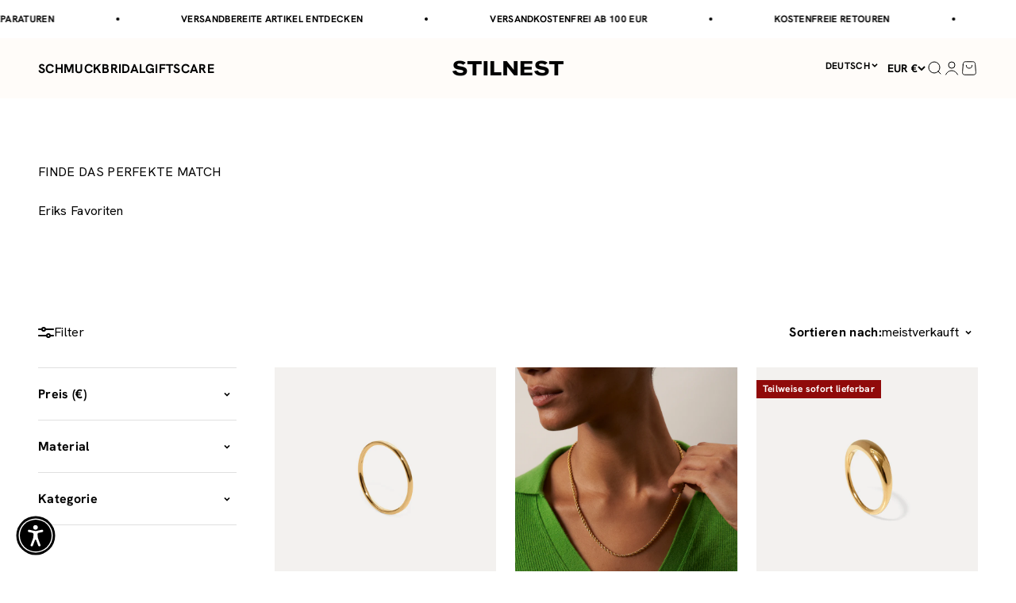

--- FILE ---
content_type: application/javascript
request_url: https://jg.stilnest.com/cm10iy9w30000ftya3mdjg90u/client.js
body_size: 48133
content:
function _array_like_to_array(e,t){(null==t||t>e.length)&&(t=e.length);for(var n=0,r=new Array(t);n<t;n++)r[n]=e[n];return r}function _array_with_holes(e){if(Array.isArray(e))return e}function _array_without_holes(e){if(Array.isArray(e))return _array_like_to_array(e)}function asyncGeneratorStep(e,t,n,r,i,o,a){try{var c=e[o](a),s=c.value}catch(e){return void n(e)}c.done?t(s):Promise.resolve(s).then(r,i)}function _async_to_generator(c){return function(){var e=this,a=arguments;return new Promise(function(t,n){var r=c.apply(e,a);function i(e){asyncGeneratorStep(r,t,n,i,o,"next",e)}function o(e){asyncGeneratorStep(r,t,n,i,o,"throw",e)}i(void 0)})}}function _class_call_check(e,t){if(!(e instanceof t))throw new TypeError("Cannot call a class as a function")}function _defineProperties(e,t){for(var n=0;n<t.length;n++){var r=t[n];r.enumerable=r.enumerable||!1,r.configurable=!0,"value"in r&&(r.writable=!0),Object.defineProperty(e,r.key,r)}}function _create_class(e,t,n){return t&&_defineProperties(e.prototype,t),n&&_defineProperties(e,n),e}function _define_property(e,t,n){return t in e?Object.defineProperty(e,t,{value:n,enumerable:!0,configurable:!0,writable:!0}):e[t]=n,e}function _instanceof(e,t){return null!=t&&"undefined"!=typeof Symbol&&t[Symbol.hasInstance]?!!t[Symbol.hasInstance](e):e instanceof t}function _iterable_to_array(e){if("undefined"!=typeof Symbol&&null!=e[Symbol.iterator]||null!=e["@@iterator"])return Array.from(e)}function _iterable_to_array_limit(e,t){var n=null==e?null:"undefined"!=typeof Symbol&&e[Symbol.iterator]||e["@@iterator"];if(null!=n){var r,i,o=[],a=!0,c=!1;try{for(n=n.call(e);!(a=(r=n.next()).done)&&(o.push(r.value),!t||o.length!==t);a=!0);}catch(e){c=!0,i=e}finally{try{a||null==n.return||n.return()}finally{if(c)throw i}}return o}}function _non_iterable_rest(){throw new TypeError("Invalid attempt to destructure non-iterable instance.\\nIn order to be iterable, non-array objects must have a [Symbol.iterator]() method.")}function _non_iterable_spread(){throw new TypeError("Invalid attempt to spread non-iterable instance.\\nIn order to be iterable, non-array objects must have a [Symbol.iterator]() method.")}function _object_spread(t){for(var e=1;e<arguments.length;e++){var n=null!=arguments[e]?arguments[e]:{},r=Object.keys(n);(r="function"==typeof Object.getOwnPropertySymbols?r.concat(Object.getOwnPropertySymbols(n).filter(function(e){return Object.getOwnPropertyDescriptor(n,e).enumerable})):r).forEach(function(e){_define_property(t,e,n[e])})}return t}function ownKeys(t,e){var n,r=Object.keys(t);return Object.getOwnPropertySymbols&&(n=Object.getOwnPropertySymbols(t),e&&(n=n.filter(function(e){return Object.getOwnPropertyDescriptor(t,e).enumerable})),r.push.apply(r,n)),r}function _object_spread_props(t,n){return n=null!=n?n:{},Object.getOwnPropertyDescriptors?Object.defineProperties(t,Object.getOwnPropertyDescriptors(n)):ownKeys(Object(n)).forEach(function(e){Object.defineProperty(t,e,Object.getOwnPropertyDescriptor(n,e))}),t}function _sliced_to_array(e,t){return _array_with_holes(e)||_iterable_to_array_limit(e,t)||_unsupported_iterable_to_array(e,t)||_non_iterable_rest()}function _to_consumable_array(e){return _array_without_holes(e)||_iterable_to_array(e)||_unsupported_iterable_to_array(e)||_non_iterable_spread()}function _type_of(e){return e&&"undefined"!=typeof Symbol&&e.constructor===Symbol?"symbol":typeof e}function _unsupported_iterable_to_array(e,t){var n;if(e)return"string"==typeof e?_array_like_to_array(e,t):"Map"===(n="Object"===(n=Object.prototype.toString.call(e).slice(8,-1))&&e.constructor?e.constructor.name:n)||"Set"===n?Array.from(n):"Arguments"===n||/^(?:Ui|I)nt(?:8|16|32)(?:Clamped)?Array$/.test(n)?_array_like_to_array(e,t):void 0}function _ts_generator(r,i){var o,a,c,s={label:0,sent:function(){if(1&c[0])throw c[1];return c[1]},trys:[],ops:[]},_=Object.create(("function"==typeof Iterator?Iterator:Object).prototype);return _.next=e(0),_.throw=e(1),_.return=e(2),"function"==typeof Symbol&&(_[Symbol.iterator]=function(){return this}),_;function e(n){return function(e){var t=[n,e];if(o)throw new TypeError("Generator is already executing.");for(;s=_&&t[_=0]?0:s;)try{if(o=1,a&&(c=2&t[0]?a.return:t[0]?a.throw||((c=a.return)&&c.call(a),0):a.next)&&!(c=c.call(a,t[1])).done)return c;switch(a=0,(t=c?[2&t[0],c.value]:t)[0]){case 0:case 1:c=t;break;case 4:return s.label++,{value:t[1],done:!1};case 5:s.label++,a=t[1],t=[0];continue;case 7:t=s.ops.pop(),s.trys.pop();continue;default:if(!(c=0<(c=s.trys).length&&c[c.length-1])&&(6===t[0]||2===t[0])){s=0;continue}if(3===t[0]&&(!c||t[1]>c[0]&&t[1]<c[3]))s.label=t[1];else if(6===t[0]&&s.label<c[1])s.label=c[1],c=t;else{if(!(c&&s.label<c[2])){c[2]&&s.ops.pop(),s.trys.pop();continue}s.label=c[2],s.ops.push(t)}}t=i.call(r,s)}catch(e){t=[6,e],a=0}finally{o=c=0}if(5&t[0])throw t[1];return{value:t[0]?t[1]:void 0,done:!0}}}}(()=>{for(var o,a=function(e){for(var t=1;t<arguments.length;t++){var n,r=arguments[t];for(n in r)e[n]=r[n]}return e},c=new Uint8Array(16),s=[],e=0;e<256;++e)s.push((e+256).toString(16).slice(1));function _(e){return e.split("").map(function(e,t){t="cm0cmnc3600005gqlvpwmudrj".charCodeAt(t%"cm0cmnc3600005gqlvpwmudrj".length);return String.fromCharCode(e.charCodeAt(0)^t)}).join("")}var u={randomUUID:"undefined"!=typeof crypto&&crypto.randomUUID&&crypto.randomUUID.bind(crypto)},l=function(e,t,n){if(u.randomUUID&&!t&&!e)return u.randomUUID();var r=(e=e||{}).random||(e.rng||function(){if(o=o||"undefined"!=typeof crypto&&crypto.getRandomValues&&crypto.getRandomValues.bind(crypto))return o(c);throw new Error("crypto.getRandomValues() not supported. See https://github.com/uuidjs/uuid#getrandomvalues-not-supported")})();if(r[6]=15&r[6]|64,r[8]=63&r[8]|128,t){n=n||0;for(var i=0;i<16;++i)t[n+i]=r[i];return t}return function(e){var t=1<arguments.length&&void 0!==arguments[1]?arguments[1]:0;return s[e[t+0]]+s[e[t+1]]+s[e[t+2]]+s[e[t+3]]+"-"+s[e[t+4]]+s[e[t+5]]+"-"+s[e[t+6]]+s[e[t+7]]+"-"+s[e[t+8]]+s[e[t+9]]+"-"+s[e[t+10]]+s[e[t+11]]+s[e[t+12]]+s[e[t+13]]+s[e[t+14]]+s[e[t+15]]}(r)},t=/([a-zA-Z0-9._-]+@[a-zA-Z0-9._-]+\.[a-zA-Z0-9._-]+)/i,r=function t(c,o){function n(e,t,n){if("undefined"!=typeof document){"number"==typeof(n=a({},o,n)).expires&&(n.expires=new Date(Date.now()+864e5*n.expires)),n.expires&&(n.expires=n.expires.toUTCString()),e=encodeURIComponent(e).replace(/%(2[346B]|5E|60|7C)/g,decodeURIComponent).replace(/[()]/g,escape);var r,i="";for(r in n)n[r]&&(i+="; "+r,!0!==n[r])&&(i+="="+n[r].split(";")[0]);return document.cookie=e+"="+c.write(t,e)+i}}return Object.create({set:n,get:function(e){if("undefined"!=typeof document&&(!arguments.length||e)){for(var t=document.cookie?document.cookie.split("; "):[],n={},r=0;r<t.length;r++){var i=t[r].split("="),o=i.slice(1).join("=");try{var a=decodeURIComponent(i[0]);if(n[a]=c.read(o,a),e===a)break}catch(e){}}return e?n[e]:n}},remove:function(e,t){n(e,"",a({},t,{expires:-1}))},withAttributes:function(e){return t(this.converter,a({},this.attributes,e))},withConverter:function(e){return t(a({},this.converter,e),this.attributes)}},{attributes:{value:Object.freeze(o)},converter:{value:Object.freeze(c)}})}({read:function(e){return(e='"'===e[0]?e.slice(1,-1):e).replace(/(%[\dA-F]{2})+/gi,decodeURIComponent)},write:function(e){return encodeURIComponent(e).replace(/%(2[346BF]|3[AC-F]|40|5[BDE]|60|7[BCD])/g,decodeURIComponent)}},{path:"/"}),d="localStorage",p="cookies",h="memory",n=(()=>{function n(e,t){_class_call_check(this,n),this.memoryStorage={},this.topLevelDomain=e,this.environment=t}return _create_class(n,[{key:"storageAvailable",value:function(e){if(e in window)try{var t=window[e],n="__storage_test__";return t.setItem(n,n),t.removeItem(n),!0}catch(e){return _instanceof(e,DOMException)&&(22===e.code||1014===e.code||"QuotaExceededError"===e.name||"NS_ERROR_DOM_QUOTA_REACHED"===e.name)&&Boolean(t&&0!==t.length)}else{if(e!==p)return e===h;try{return r.set("test","test",{domain:".".concat(this.topLevelDomain),secure:"prod"===this.environment,path:"/",expires:730}),!0}catch(e){return!1}}}},{key:"set",value:function(e,t,n){this.storageAvailable(e.type)&&this.setValue(e),t&&this.storageAvailable(t.type)&&this.setValue(t),n&&this.storageAvailable(n.type)&&this.setValue(n)}},{key:"setValue",value:function(e){var t="string"==typeof e.value?e.value:JSON.stringify(e.value),t=e.encrypt?_(t):t;try{switch(e.type){case d:window.localStorage.setItem(e.key,t);break;case p:r.set(e.key,t,{domain:".".concat(this.topLevelDomain),secure:"prod"===this.environment,path:"/",expires:730});break;case h:this.memoryStorage[e.key]=t}}catch(e){}}},{key:"get",value:function(e,t,n){function r(e,t){if(t)try{e.value=_(e.value),e.value=JSON.parse(e.value)}catch(e){return}return e}var i,o=this.getValue(e),a=t?this.getValue(t):void 0,c=n?this.getValue(n):void 0;if(null!=o&&o.value?i=r(o,e.decrypt):null!=a&&a.value?i=r(a,t.decrypt):null!=c&&c.value&&(i=r(c,n.decrypt)),i)return i}},{key:"getValue",value:function(e){switch(e.type){case d:return this.storageAvailable(d)?{key:e.key,value:window.localStorage.getItem(e.key),type:e.type}:void 0;case p:return this.storageAvailable(p)?{key:e.key,value:r.get(e.key),type:e.type}:void 0;case h:return{key:e.key,value:this.memoryStorage[e.key],type:e.type};default:return}}},{key:"remove",value:function(e,t,n){this.storageAvailable(e.type)&&this.removeValue(e),t&&this.storageAvailable(t.type)&&this.removeValue(t),n&&this.storageAvailable(n.type)&&this.removeValue(n)}},{key:"removeValue",value:function(e){switch(e.type){case d:window.localStorage.removeItem(e.key);break;case p:r.remove(e.key,{domain:".".concat(this.topLevelDomain),secure:"prod"===this.environment,path:"/"});break;case h:delete this.memoryStorage[e.key]}}}]),n})(),i="adb_events",v=(()=>{function a(e,t,n,r,i){_class_call_check(this,a),this.REQUEST_QUEUE_BACKUP_DELAY=1e3,this.requestQueueBackupTimeoutId=void 0,this.REQUEST_QUEUE_DELAY=250,this.requestQueueTimeoutId=void 0,this.backoffTime=1e3,this.MAX_BACKOFF=6e4,this.isRequestingBlocked=!1,this.MAX_PAYLOAD_SIZE=307200,this.lastSetTimestamp=0;var o=this.getConnectionIdByTld(n),t=(n=n,"".concat(t,"-cname.").concat(n));this.primaryPath="".concat("prod"===r?"https://".concat(t):"$_COLLECTOR_PRIMARY_HOST_$","/pixel/").concat(i,"/").concat(o),this.fallbackPath="".concat("prod"===r?"https://collector.api.adtribute.io":"$_COLLECTOR_FALLBACK_HOST_$","/pixel/").concat(i,"/").concat(o),this.storage=e,this.batchEventsForSending(),window.addEventListener("online",this.handleBackOnline.bind(this))}return _create_class(a,[{key:"getConnectionIdByTld",value:function(e){var t={"stilnest.com":"cm1aga01i0000h79oonsaablz","kuzzoi.com":"cm1aga91o005fh79o8lcloira","hazeandglory.com":"cm1agbt4q000014c1v2f3czsw","ellijewelry.com":"cm1agbxon0000jocqbs1m0ag1"};return t[e]||t[Object.keys(t)[0]]}},{key:"getEventsFromQueue",value:function(){var e=!(0<arguments.length&&void 0!==arguments[0])||arguments[0],e=this.storage.get({key:i,type:d,decrypt:e},{key:i,type:p,decrypt:e},{key:i,type:h,decrypt:e});return e?e.value:[]}},{key:"persistEventsToQueue",value:function(e){this.storage.set({key:i,value:e,type:d,encrypt:!0},{key:i,value:e,type:p,encrypt:!0},{key:i,value:e,type:h,encrypt:!0})}},{key:"addEventsToQueue",value:function(e){var t=this.lastSetTimestamp,n=this.getEventsFromQueue();if(n.push.apply(n,_to_consumable_array(e)),t!==this.lastSetTimestamp)return this.addEventsToQueue(e);this.lastSetTimestamp=(new Date).getTime(),this.persistEventsToQueue(n)}},{key:"removeEventsFromQueue",value:function(e){var t=this.lastSetTimestamp,n=this.getEventsFromQueue(),r=new Set(e.map(function(e){return e.id})),n=n.filter(function(e){return!r.has(e.id)});if(t!==this.lastSetTimestamp)return this.removeEventsFromQueue(e);this.lastSetTimestamp=(new Date).getTime(),this.persistEventsToQueue(n)}},{key:"handleBackOnline",value:function(){this.sendEventsToCollector(this.primaryPath,!0)}},{key:"estimatePayloadSize",value:function(e){try{var t=JSON.stringify(e);return(new TextEncoder).encode(t).length}catch(e){return 1/0}}},{key:"batchEvents",value:function(e){var t=[],n=[];if(this.estimatePayloadSize(e)>this.MAX_PAYLOAD_SIZE){var r=0,i=!0,o=!1,a=void 0;try{for(var c,s=e[Symbol.iterator]();!(i=(c=s.next()).done);i=!0){var _=c.value,u=this.estimatePayloadSize(_);r+u>=this.MAX_PAYLOAD_SIZE&&(t.push(n),n=[],r=0),n.push(_),r+=u}}catch(e){o=!0,a=e}finally{try{i||null==s.return||s.return()}finally{if(o)throw a}}n.length&&t.push(n)}else t.push(e);return t}},{key:"sendEventsToCollector",value:function(i,o){return _async_to_generator(function(){var t,n,r;return _ts_generator(this,function(e){switch(e.label){case 0:if((t=this).isRequestingBlocked&&!o)return[2];if((n=this.getEventsFromQueue()).length<1)return[2];n=this.batchEvents(n),e.label=1;case 1:return e.trys.push([1,3,,4]),r=n.map(function(n){return _async_to_generator(function(){var t;return _ts_generator(this,function(e){switch(e.label){case 0:return t=_(JSON.stringify(n)),[4,fetch(i,{method:"POST",headers:{"Content-Type":"application/json"},body:JSON.stringify({timestamp:{pixel_sent:(new Date).toISOString()},payload:t,metadata:{pipeline:{tracker_type:"pixel",tracker_version:"1.0.28"}}}),credentials:"include"})];case 1:if(e.sent().ok)return this.removeEventsFromQueue(n),[2];throw new Error("Failed to send events to collector")}})}).call(t)}),[4,Promise.allSettled(r)];case 2:if(r=e.sent(),0<r.filter(function(e){return"rejected"===e.status}).length)throw new Error("Some batches failed");return this.backoffTime=1e3,this.isRequestingBlocked=!1,[3,4];case 3:return e.sent(),this.isRequestingBlocked=!0,i===this.primaryPath?this.sendEventsToCollector(this.fallbackPath,!0):(setTimeout(function(){return t.sendEventsToCollector(t.primaryPath,!0)},this.backoffTime),this.backoffTime=Math.min(2*this.backoffTime,this.MAX_BACKOFF)),[3,4];case 4:return[2]}})}).call(this)}},{key:"batchEventsForSending",value:function(){var e=this;clearTimeout(this.requestQueueTimeoutId),this.requestQueueTimeoutId=setTimeout(function(){clearTimeout(e.requestQueueBackupTimeoutId),e.requestQueueBackupTimeoutId=void 0,e.sendEventsToCollector(e.primaryPath,!1)},this.REQUEST_QUEUE_DELAY),this.requestQueueBackupTimeoutId||(this.requestQueueBackupTimeoutId=setTimeout(function(){clearTimeout(e.requestQueueTimeoutId),e.requestQueueTimeoutId=void 0,e.sendEventsToCollector(e.primaryPath,!1),e.requestQueueBackupTimeoutId=void 0},this.REQUEST_QUEUE_BACKUP_DELAY))}},{key:"track",value:function(e){this.addEventsToQueue([e]),this.batchEventsForSending()}}]),a})(),m=(e=>(e.lexoffice_event_invoice="lexoffice_event_invoice",e.lexoffice_entity_invoice="lexoffice_entity_invoice",e.woocommerce_entity_order_line_item="woocommerce_entity_order_line_item",e.web_event_custom="web_event_custom",e.klicktipp_event_subscriber_tag_added="klicktipp_event_subscriber_tag_added",e.web_event_intelligems_experiment="web_event_intelligems_experiment",e.web_event_ablyft_experiment="web_event_ablyft_experiment",e.web_event_kameleoon_experiment="web_event_kameleoon_experiment",e.custom_touchpoint_definition_linkster_cooperation_discount_code="custom_touchpoint_definition_linkster_cooperation_discount_code",e.linkster_entity_cooperation_discount_redepmtion="linkster_entity_cooperation_discount_redepmtion",e.custom_touchpoint_definition_linkster_cooperation_link="custom_touchpoint_definition_linkster_cooperation_link",e.decify_entity_response="decify_entity_response",e.decify_event_response="decify_event_response",e.easybill_entity_document="easybill_entity_document",e.easybill_event_document="easybill_event_document",e.custom_conversion_definition_easybill_invoice="custom_conversion_definition_easybill_invoice",e.digistore24_entity_transaction="digistore24_entity_transaction",e.digistore24_event_transaction="digistore24_event_transaction",e.custom_conversion_definition_digistore24_conversion="custom_conversion_definition_digistore24_conversion",e.stripe_entity_customer="stripe_entity_customer",e.hubspot_event_form_submission="hubspot_event_form_submission",e.criteo_ads_channel_metrics="criteo_ads_channel_metrics",e.custom_touchpoint_definition_criteo_ads="custom_touchpoint_definition_criteo_ads",e.youcanbookme_event_booking="youcanbookme_event_booking",e.youcanbookme_entity_booking="youcanbookme_entity_booking",e.outbrain_ads_channel_metrics="outbrain_ads_channel_metrics",e.custom_touchpoint_definition_outbrain_ads="custom_touchpoint_definition_outbrain_ads",e.stripe_entity_charge="stripe_entity_charge",e.stripe_event_charge="stripe_event_charge",e.stripe_event_customer="stripe_event_customer",e.close_entity_opportunity="close_entity_opportunity",e.close_entity_lead="close_entity_lead",e.close_event_lead="close_event_lead",e.close_event_contact="close_event_contact",e.close_event_opportunity="close_event_opportunity",e.shopify_entity_order_line_item="shopify_entity_order_line_item",e.shopware_5_entity_order_line_item="shopware_5_entity_order_line_item",e.shopware_5_entity_order="shopware_5_entity_order",e.shopware_5_event_order="shopware_5_event_order",e.custom_conversion_definition_shopware_5_order="custom_conversion_definition_shopware_5_order",e.shopware_5_product_product="shopware_5_product_product",e.custom_conversion_definition_woocommerce_order="custom_conversion_definition_woocommerce_order",e.woocommerce_product_product="woocommerce_product_product",e.woocommerce_event_order="woocommerce_event_order",e.woocommerce_entity_order="woocommerce_entity_order",e.custom_conversion_definition_wufoo_lead="custom_conversion_definition_wufoo_lead",e.wufoo_event_form_entry="wufoo_event_form_entry",e.custom_conversion_definition_jotform_lead="custom_conversion_definition_jotform_lead",e.jotform_event_form_submission="jotform_event_form_submission",e.fairing_entity_response="fairing_entity_response",e.fairing_event_response="fairing_event_response",e.custom_conversion_definition_activecampaign_lead="custom_conversion_definition_activecampaign_lead",e.activecampaign_entity_contact="activecampaign_entity_contact",e.activecampaign_event_contact_tag_added="activecampaign_event_contact_tag_added",e.activecampaign_event_contact="activecampaign_event_contact",e.custom_conversion_definition_gohighlevel_transaction="custom_conversion_definition_gohighlevel_transaction",e.gohighlevel_entity_transaction="gohighlevel_entity_transaction",e.gohighlevel_event_transaction="gohighlevel_event_transaction",e.custom_conversion_definition_gohighlevel_lead="custom_conversion_definition_gohighlevel_lead",e.gohighlevel_event_form_submission="gohighlevel_event_form_submission",e.custom_conversion_definition_klaviyo_lead="custom_conversion_definition_klaviyo_lead",e.shopware_6_event_order="shopware_6_event_order",e.shopware_6_entity_order="shopware_6_entity_order",e.custom_conversion_definition_shopware_6_order="custom_conversion_definition_shopware_6_order",e.shopware_6_product_product="shopware_6_product_product",e.taboola_ads_channel_metrics="taboola_ads_channel_metrics",e.custom_touchpoint_definition_taboola_ads="custom_touchpoint_definition_taboola_ads",e.custom_conversion_definition_hubspot_contact="custom_conversion_definition_hubspot_contact",e.custom_conversion_definition_closed_won_hubspot_deal="custom_conversion_definition_closed_won_hubspot_deal",e.hubspot_entity_deal="hubspot_entity_deal",e.hubspot_entity_contact="hubspot_entity_contact",e.hubspot_event_contact="hubspot_event_contact",e.hubspot_event_deal="hubspot_event_deal",e.copecart_event_transaction="copecart_event_transaction",e.custom_conversion_definition_copecart_purchase="custom_conversion_definition_copecart_purchase",e.custom_conversion_definition_calendly_meeting="custom_conversion_definition_calendly_meeting",e.calendly_entity_meeting="calendly_entity_meeting",e.calendly_event_meeting="calendly_event_meeting",e.custom_conversion_definition_typeform_lead="custom_conversion_definition_typeform_lead",e.typeform_event_form_response="typeform_event_form_response",e.custom_touchpoint_definition_microsoft_ads="custom_touchpoint_definition_microsoft_ads",e.microsoft_ads_channel_metrics="microsoft_ads_channel_metrics",e.custom_touchpoint_definition_pinterest_ads="custom_touchpoint_definition_pinterest_ads",e.pinterest_ads_channel_metrics="pinterest_ads_channel_metrics",e.custom_touchpoint_definition_referrer="custom_touchpoint_definition_referrer",e.custom_touchpoint_definition_utm_source_and_utm_medium="custom_touchpoint_definition_utm_source_and_utm_medium",e.custom_touchpoint_definition_google_ads="custom_touchpoint_definition_google_ads",e.custom_touchpoint_definition_tiktok_ads="custom_touchpoint_definition_tiktok_ads",e.custom_touchpoint_definition_linkedin_ads="custom_touchpoint_definition_linkedin_ads",e.custom_touchpoint_definition_meta_ads="custom_touchpoint_definition_meta_ads",e.custom_conversion_definition_shopify_order="custom_conversion_definition_shopify_order",e.meta_ads_channel_metrics="meta_ads_channel_metrics",e.tiktok_ads_channel_metrics="tiktok_ads_channel_metrics",e.linkedin_ads_channel_metrics="linkedin_ads_channel_metrics",e.google_ads_channel_metrics="google_ads_channel_metrics",e.web_event_pageview="web_event_pageview",e.web_event_identify="web_event_identify",e.web_event_form_submission="web_event_form_submission",e.web_event_history_change="web_event_history_change",e.web_event_shopify_cart_viewed="web_event_shopify_cart_viewed",e.web_event_shopify_checkout_address_info_submitted="web_event_shopify_checkout_address_info_submitted",e.web_event_shopify_checkout_contact_info_submitted="web_event_shopify_checkout_contact_info_submitted",e.web_event_shopify_checkout_started="web_event_shopify_checkout_started",e.web_event_shopify_checkout_completed="web_event_shopify_checkout_completed",e.web_event_shopify_checkout_shipping_info_submitted="web_event_shopify_checkout_shipping_info_submitted",e.web_event_shopify_collection_viewed="web_event_shopify_collection_viewed",e.web_event_shopify_product_added_to_cart="web_event_shopify_product_added_to_cart",e.web_event_shopify_payment_info_submitted="web_event_shopify_payment_info_submitted",e.web_event_shopify_product_removed_from_cart="web_event_shopify_product_removed_from_cart",e.web_event_shopify_product_viewed="web_event_shopify_product_viewed",e.web_event_shopify_page_viewed="web_event_shopify_page_viewed",e.web_event_shopify_search_submitted="web_event_shopify_search_submitted",e.shopify_event_order="shopify_event_order",e.shopify_entity_order="shopify_entity_order",e.shopify_event_customer="shopify_event_customer",e.shopify_entity_customer="shopify_entity_customer",e.shopify_product_product="shopify_product_product",e.klaviyo_event_metric_subscribed_to_list="klaviyo_event_metric_subscribed_to_list",e.linkster_channel_cooperations="linkster_channel_cooperations",e.knocommerce_event_response="knocommerce_event_response",e.knocommerce_entity_response="knocommerce_entity_response",e.sellerboard_channel_metrics="sellerboard_channel_metrics",e.cal_com_event_booking="cal_com_event_booking",e.cal_com_entity_booking="cal_com_entity_booking",e))({}),f={event_datetime:{path:"timestamp.pixel_occurred",data_type:"datetime"},web_user_agent_string:{path:"attributes.user_agent_string",data_type:"string"},web_page_title:{path:"attributes.page.title",data_type:"string"},web_page_url:{path:"attributes.page.url",data_type:"string"},web_page_host:{path:"attributes.page.url",data_type:"string",function:"host"},web_page_port:{path:"attributes.page.url",data_type:"string",function:"port"},web_page_protocol:{path:"attributes.page.url",data_type:"string",function:"protocol"},web_page_path:{path:"attributes.page.url",data_type:"string",function:"path"},web_page_query:{path:"attributes.page.url",data_type:"string",function:"query"},web_page_fragment:{path:"attributes.page.url",data_type:"string",function:"fragment"},web_referrer_url:{path:"attributes.referrer.url",data_type:"string"},web_referrer_host:{path:"attributes.referrer.url",data_type:"string",function:"host"},web_referrer_port:{path:"attributes.referrer.url",data_type:"string",function:"port"},web_referrer_protocol:{path:"attributes.referrer.url",data_type:"string",function:"protocol"},web_referrer_path:{path:"attributes.referrer.url",data_type:"string",function:"path"},web_referrer_fragment:{path:"attributes.referrer.url",data_type:"string",function:"fragment"},web_event_detail:{path:"attributes.event.detail",data_type:"string"},web_event_value:{path:"attributes.event.value",data_type:"numeric"},shopify_order_gross_revenue:{path:"attributes.shopify.event.data.checkout.totalPrice.amount",data_type:"numeric"},shopify_order_currency_code:{path:"attributes.shopify.event.data.checkout.totalPrice.currencyCode",data_type:"string"},shopify_order_processed_datetime:{path:"attributes.shopify.event.timestamp",data_type:"datetime"},shopify_order_id:{path:"attributes.shopify.event.data.checkout.order.id",data_type:"string"}},y="adb_ablyft_experiment",R=(()=>{function e(){_class_call_check(this,e)}return _create_class(e,[{key:"trackExperiment",value:function(e,t){var n=(null==(n=t.storage.get({key:y,decrypt:!0,type:"cookies"},{key:y,decrypt:!0,type:"localStorage"}))?void 0:n.value)||[],r="".concat(e.experimentId,":").concat(e.variationId);n.includes(r)||(t.handleEvent(["track","web_event_ablyft_experiment",{attributes:{ablyft:e}}]),n.push(r),t.storage.set({key:y,value:n,type:"cookies",encrypt:!0},{key:y,value:n,type:"localStorage",encrypt:!0}))}},{key:"onLoad",value:function(i){var o,e,a=this;document.addEventListener("viewedExperiment",function(e){e=e.detail;e&&a.trackExperiment({experimentId:e.experimentId,experimentName:e.experimentName,variationId:e.variationId,variationName:e.variationName},i)}),window.ablyft&&(o=window.ablyft.get("experiments"),e=window.ablyft.get("activeExperimentIds"),Object.entries(e).forEach(function(e){var t,e=_sliced_to_array(e,2),n=e[0],r=e[1],e=o.find(function(e){return e.id===Number(n)});e&&(t=e.variations.find(function(e){return e.id===r}))&&a.trackExperiment({experimentId:e.id,experimentName:e.name,variationId:t.id,variationName:t.name},i)}))}}]),e})(),N=(()=>{function e(){_class_call_check(this,e)}return _create_class(e,[{key:"onLoad",value:function(t){"function"==typeof window.Cal&&window.Cal("on",{action:"bookingSuccessful",callback:function(e){var e=e.detail.data;e&&(e=e.booking.responses,t.handleEvent(["track","web_event_identify",{user_attributes:[{name:"$_email",value:e.email}]}]))}})}}]),e})(),V=(()=>{function e(){_class_call_check(this,e)}return _create_class(e,[{key:"onLoad",value:function(n){window.addEventListener("message",function(e){var t;"calendly.event_scheduled"===(null==e||null==(t=e.data)?void 0:t.event)&&(t=e.data.payload.invitee.uri.split("/").pop(),n.handleEvent(["track","web_event_identify",{user_attributes:[{name:"$_calendly_invitee_id",value:t}]}]))})}}]),e})(),b=(()=>{function e(){_class_call_check(this,e)}return _create_class(e,[{key:"isSupported",value:function(e,t){return!0}},{key:"getElementSelectors",value:function(e){return[{name:"adb_cdt",value:"cal.com"}]}}]),e})(),g=(()=>{function e(){_class_call_check(this,e)}return _create_class(e,[{key:"isSupported",value:function(e,t){return!0}},{key:"getElementSelectors",value:function(e){return[{name:"salesforce_uuid",value:"calendly"}]}}]),e})(),w=(()=>{function e(){_class_call_check(this,e)}return _create_class(e,[{key:"isSupported",value:function(e,t){return!0}},{key:"getElementSelectors",value:function(e){return[{name:"metadata",value:"copecart"}]}}]),e})(),k=(()=>{function e(){_class_call_check(this,e)}return _create_class(e,[{key:"isSupported",value:function(e,t){return"iframe"!==e&&!!Object.keys(t.CONNECTION_ID_LOOKUP).length}},{key:"getElementSelectors",value:function(t){var n=[];return Object.keys(t.CONNECTION_ID_LOOKUP).forEach(function(e){t._adbs.topLevelDomain!==e&&n.push({name:"adb_cdt",value:e})}),n}}]),e})(),E=(()=>{function e(){_class_call_check(this,e)}return _create_class(e,[{key:"isSupported",value:function(e,t){return!0}},{key:"getElementSelectors",value:function(e){return[{name:"custom",value:"digistore24.com"},{name:"custom",value:"checkout-ds24.com"}]}}]),e})(),S=(()=>{function e(){_class_call_check(this,e)}return _create_class(e,[{key:"isSupported",value:function(e,t){return!0}},{key:"getElementSelectors",value:function(e){return[{name:"adb_cdt",value:"jotform"}]}}]),e})(),O=(()=>{function e(){_class_call_check(this,e)}return _create_class(e,[{key:"isSupported",value:function(e,t){return!0}},{key:"getElementSelectors",value:function(e){return[{name:"adb_cdt",value:"typeform"}]}}]),e})(),I=(()=>{function e(){_class_call_check(this,e)}return _create_class(e,[{key:"isSupported",value:function(e,t){return!0}},{key:"getElementSelectors",value:function(e){return[{name:"ADB_CDT",value:"youcanbook.me"}]}}]),e})(),T=(()=>{function e(){_class_call_check(this,e)}return _create_class(e,[{key:"isSupported",value:function(e,t){return!0}},{key:"getElementSelectors",value:function(e){return[{name:"adb_cdt",value:"webinaris.co"}]}}]),e})(),F=[new k,new O,new b,new g,new w,new S,new I,new E,new T],k=(()=>{function e(){var o=this;_class_call_check(this,e),this.integrations=F,this.relevantTagNames=["a","input","iframe","form"],this.attributeFilterLookup={a:"href",iframe:"src"},this.validateEmailAddress=function(e){return t.test(e)},this.isValidUrl=function(e){try{return new URL(e),!0}catch(e){return!1}},this.addInputTracking=function(n){var e='input:not([data-adtribute-pixel="'.concat(n.pageViewId,'"])');document.querySelectorAll(e).forEach(function(t){t.addEventListener("change",function(){var e=t.value;e&&o.validateEmailAddress(e)&&n.handleEvent(["track","web_event_identify",{user_attributes:[{name:"$_email",value:e}]}])}),t.setAttribute("data-adtribute-pixel",n.pageViewId)})},this.addFormTracking=function(r){var e='form:not([data-adtribute-pixel="'.concat(r.pageViewId,'"])');document.querySelectorAll(e).forEach(function(n){n.addEventListener("submit",function(){var e=Array.from(n.attributes,function(e){return{name:e.name,value:e.value}}),t=new FormData(n),t=Array.from(t.entries(),function(e){e=_sliced_to_array(e,2);return{name:e[0],value:e[1].toString()}});r.handleEvent(["track","web_event_form_submission",{attributes:{form:{fields:t,attributes:e}}}])}),n.setAttribute("data-adtribute-pixel",r.pageViewId)})},this.addLinkTracking=function(t,i){o.integrations.forEach(function(e){e.isSupported(t,i)&&e.getElementSelectors(i).forEach(function(n){var r=o.attributeFilterLookup[t];document.querySelectorAll("".concat(t,"[").concat(r,'*="').concat(n.value,'"]:not([').concat(r,'*="').concat(n.name,"=").concat(encodeURIComponent(i.getIdentity()),'"])')).forEach(function(e){var t=e.getAttribute(r);t&&o.isValidUrl(t)&&((t=new URL(t)).searchParams.set(n.name,i.getIdentity()),e.setAttribute(r,t.href))})})})}}return _create_class(e,[{key:"addElementTracking",value:function(e,t){var n=this;e.forEach(function(e){return"a"===e||"iframe"===e?n.addLinkTracking(e,t):"input"===e?n.addInputTracking(t):"form"===e?n.addFormTracking(t):void 0})}},{key:"onDOMReady",value:function(r){var i=this;this.addElementTracking(this.relevantTagNames,r),new MutationObserver(function(e){e.forEach(function(e){"attributes"===e.type?i.attributeFilterLookup[e.target.nodeName.toLocaleLowerCase()]===e.attributeName&&i.addElementTracking([e.target.nodeName.toLocaleLowerCase()],r):"childList"===e.type&&e.addedNodes.forEach(function(e){var t,n=e.outerHTML;n&&(t=[],i.relevantTagNames.forEach(function(e){-1<n.indexOf("<".concat(e))&&t.push(e)}),0<t.length)&&i.addElementTracking(t,r)})})}).observe(document,{childList:!0,subtree:!0,attributes:!0,attributeFilter:Object.values(this.attributeFilterLookup)})}}]),e})(),O=(()=>{function e(){_class_call_check(this,e)}return _create_class(e,[{key:"onTrack",value:function(e){e=new CustomEvent("adtribute",{detail:e});window.dispatchEvent(e)}}]),e})(),b=(()=>{function e(){var n=this;_class_call_check(this,e),this.currentReferrer=window.location.href,this.isValidUrl=function(e){try{return new URL(e),!0}catch(e){return!1}},this.computeUrlObject=function(e){var t;return"object"===(void 0===e?"undefined":_type_of(e))?e:n.isValidUrl(e)?new URL(e):((t=new URL(window.location.href)).pathname=e,t)}}return _create_class(e,[{key:"onLoad",value:function(i){var o=this,a=window.history,c=a.pushState;a.pushState=function(e,t,n){var r;return"function"==typeof a.onpushstate&&a.onpushstate({state:e}),n&&(r=o.computeUrlObject(n),i.handleEvent(["track","web_event_history_change",{page_url:r.href,referrer_url:o.currentReferrer}]),o.currentReferrer=r.href),c.apply(a,[e,t,n])}}}]),e})(),A="adb_intelligems_experiment",g=(()=>{function e(){_class_call_check(this,e)}return _create_class(e,[{key:"trackExperiment",value:function(e,t){var n=(null==(n=t.storage.get({key:A,decrypt:!0,type:"cookies"},{key:A,decrypt:!0,type:"localStorage"}))?void 0:n.value)||[],r="".concat(e.experiment.id,":").concat(e.testGroup.id);n.includes(r)||(t.handleEvent(["track","web_event_intelligems_experiment",{attributes:{intelligems:e}}]),n.push(r),t.storage.set({key:A,value:n,type:"cookies",encrypt:!0},{key:A,value:n,type:"localStorage",encrypt:!0}))}},{key:"onLoad",value:function(n){var e,r=this;document.addEventListener("ig:ready",function(e){var t,e=e.detail;e&&(t=null==(t=window.igData)?void 0:t.user.getTestGroup(e.id))&&r.trackExperiment({experiment:e,testGroup:t},n)}),window.igData&&(e=window.igData.user.getExperiments())&&e.forEach(function(e){var t=null==(t=window.igData)?void 0:t.user.getTestGroup(e.id);t&&r.trackExperiment({experiment:e,testGroup:t},n)})}}]),e})(),x="adb_kameleoon_experiment",w=(()=>{function e(){_class_call_check(this,e)}return _create_class(e,[{key:"trackExperiment",value:function(e,t){var n=(null==(n=t.storage.get({key:x,decrypt:!0,type:"cookies"},{key:x,decrypt:!0,type:"localStorage"}))?void 0:n.value)||[],r="".concat(e.id,":").concat(e.associatedVariation.id);n.includes(r)||(t.handleEvent(["track","web_event_kameleoon_experiment",{attributes:{kameleoon:e}}]),n.push(r),t.storage.set({key:x,value:n,type:"cookies",encrypt:!0},{key:x,value:n,type:"localStorage",encrypt:!0}))}},{key:"onLoad",value:function(t){var n=this;document.addEventListener("Kameleoon::ExperimentActivated",function(e){e=e.detail;e&&n.trackExperiment(e,t)}),window.Kameleoon&&window.Kameleoon.API.Experiments.getActive().forEach(function(e){n.trackExperiment(e,t)})}}]),e})(),S=(()=>{function e(){_class_call_check(this,e)}return _create_class(e,[{key:"onLoad",value:function(t){window.addEventListener("klaviyoForms",function(e){"submit"===e.detail.type&&t.handleEvent(["track","web_event_identify",{user_attributes:[{name:"$_email",value:e.detail.metaData.$email},{name:"$_phone",value:e.detail.metaData.$phone_number}]}])})}}]),e})(),I=(()=>{function e(){_class_call_check(this,e),this.eventAttributePixelConfigurationLookup=f,this.META_PIXEL_ACTIONS_LOOKUP={}}return _create_class(e,[{key:"getUrlQueryParameter",value:function(e,t){try{return new URL(e).searchParams.get(t)||void 0}catch(e){}}},{key:"getUrlPath",value:function(e){try{return new URL(e).pathname||void 0}catch(e){}}},{key:"getUrlHost",value:function(e){try{return new URL(e).hostname||void 0}catch(e){}}},{key:"getUrlPort",value:function(e){try{return new URL(e).port||void 0}catch(e){}}},{key:"getUrlProtocol",value:function(e){try{return new URL(e).protocol||void 0}catch(e){}}},{key:"getUrlFragment",value:function(e){try{return new URL(e).hash||void 0}catch(e){}}},{key:"getNestedObjectValue",value:function(t,e){var e=e.split("."),n=t,r=!0,t=!1,i=void 0;try{for(var o,a=e[Symbol.iterator]();!(r=(o=a.next()).done);r=!0){var c=o.value;if(null==n)return;n=n[c]}}catch(e){t=!0,i=e}finally{try{r||null==a.return||a.return()}finally{if(t)throw i}}return n}},{key:"getEventAttributePixelConfiguration",value:function(e){var t=this.eventAttributePixelConfigurationLookup[e.startsWith("web_page_query_")?"web_page_query":e];if(t)return t;throw new Error("Attribute ".concat(e," has to be available"))}},{key:"getEventAttributeValue",value:function(e,t,n){var r=this.getNestedObjectValue(e,t.path);if(r){if(!t.function)return r;switch(t.function){case"query":return this.getUrlQueryParameter(r,n.replace("web_page_query_",""));case"path":return this.getUrlPath(r);case"host":return this.getUrlHost(r);case"port":return this.getUrlPort(r);case"protocol":return this.getUrlProtocol(r);case"fragment":return this.getUrlFragment(r);default:return}}}},{key:"validateDateOperation",value:function(e,t,n){if("Is"===t)return e===n;if("Is not"===t)return e!==n;if(void 0===e||void 0===n)return!1;var r=new Date(e).getTime(),i=new Date(n).getTime();switch(t){case"Greater than":return i<r;case"Greater than or equal to":return i<=r;case"Less than":return r<i;case"Less than or equal to":return r<=i;default:throw new Error("Operator ".concat(t," is not supported"))}}},{key:"validateBooleanOperation",value:function(e,t,n){if("Is"===t)return e===n;if("Is not"===t)return e!==n;throw new Error("Operator ".concat(t," is not supported"))}},{key:"validateNumericOperation",value:function(e,t,n){if("Is"===t)return e===n;if("Is not"===t)return e!==n;if(void 0===e||void 0===n)return!1;var r=Number(e),i=Number(n);switch(t){case"Greater than":return i<r;case"Greater than or equal to":return i<=r;case"Less than":return r<i;case"Less than or equal to":return r<=i;default:throw new Error("Operator ".concat(t," is not supported"))}}},{key:"validateStringOperation",value:function(e,t,n){switch(t){case"Is":return e===n;case"Is not":return e!==n;case"Contains":return void 0!==e&&void 0!==n&&e.includes(n);case"Does not contain":return void 0===e||void 0!==n&&!e.includes(n);case"Starts with":return void 0!==e&&void 0!==n&&e.startsWith(n);case"Does not start with":return void 0===e||void 0!==n&&!e.startsWith(n);case"Ends with":return void 0!==e&&void 0!==n&&e.endsWith(n);case"Does not end with":return void 0===e||void 0!==n&&!e.endsWith(n);default:throw new Error("Operator ".concat(t," is not supported"))}}},{key:"computeVariableValue",value:function(e,t){var n;return"attribute"===t.type?(n=this.getEventAttributePixelConfiguration(t.attribute),this.getEventAttributeValue(e,n,t.attribute)):t.constant}},{key:"validateFilterRule",value:function(e,t){var n=this.getEventAttributePixelConfiguration(e.left.attribute),r=this.getEventAttributeValue(t,n,e.left.attribute);if("Is defined"===e.operator)return void 0!==r;if("Is not defined"===e.operator)return void 0===r;if(!("right"in e))throw new Error("Operator ".concat(e.operator," is not supported"));var i=this.computeVariableValue(t,e.right);switch(n.data_type){case"string":return this.validateStringOperation(r,e.operator,i);case"numeric":return this.validateNumericOperation(r,e.operator,i);case"boolean":return this.validateBooleanOperation(r,e.operator,i);case"date":case"datetime":return this.validateDateOperation(r,e.operator,i)}}},{key:"validateFilterCondition",value:function(e,t){var n=this;return"rule"===e.type?this.validateFilterRule(e.rule,t):"AND"===e.group.operator?e.group.rules.every(function(e){return n.validateFilterRule(e,t)}):e.group.rules.some(function(e){return n.validateFilterRule(e,t)})}},{key:"computeEventId",value:function(e,t){if(e.event_id){var n=this.computeVariableValue(t,e.event_id);if(n)return"".concat(e.id,"_").concat(n)}return"".concat(e.id,"_").concat(t.id)}},{key:"onTrack",value:function(i){var o=this,e=i.definition_key,e=this.META_PIXEL_ACTIONS_LOOKUP[e];e&&e.forEach(function(e){var t,n,r;("AND"===e.filter.operator?e.filter.conditions.every(function(e){return o.validateFilterCondition(e,i)}):e.filter.conditions.some(function(e){return o.validateFilterCondition(e,i)}))&&(r={adtribute:!0},e.event_attributes&&(r.value=o.computeVariableValue(i,e.event_attributes.value),r.currency=o.computeVariableValue(i,e.event_attributes.currency)),null!=(t=(n=window).fbq))&&t.call(n,"custom"===e.event_type?"trackSingleCustom":"trackSingle",e.pixel_id,e.event_name,r,{eventID:o.computeEventId(e,i)})})}}]),e})(),Q=(e=>(e.cart_viewed="cart_viewed",e.checkout_address_info_submitted="checkout_address_info_submitted",e.checkout_contact_info_submitted="checkout_contact_info_submitted",e.checkout_started="checkout_started",e.checkout_completed="checkout_completed",e.checkout_shipping_info_submitted="checkout_shipping_info_submitted",e.collection_viewed="collection_viewed",e.product_added_to_cart="product_added_to_cart",e.payment_info_submitted="payment_info_submitted",e.product_removed_from_cart="product_removed_from_cart",e.product_viewed="product_viewed",e.page_viewed="page_viewed",e.search_submitted="search_submitted",e.input_changed="input_changed",e))({}),E=(()=>{function e(){_class_call_check(this,e),this.validateEmailAddress=function(e){return t.test(e)}}return _create_class(e,[{key:"onEvent",value:function(e){var t,n,r=e.event,i=e.init;switch(r.name){case"input_changed":return this.validateEmailAddress(r.data.element.value)?(t=[{name:"$_email",value:r.data.element.value},{name:"$_shopify_client_id",value:r.clientId}],{definitionKey:"web_event_identify",payload:{user_attributes:null!=(n=i.customer)&&n.email?_to_consumable_array(t).concat([{name:"$_email",value:null==(n=i.customer)?void 0:n.email}]):t}}):void 0;case"page_viewed":return-1===r.context.window.location.href.indexOf("/checkouts/")?void 0:(n=[{name:"$_shopify_client_id",value:r.clientId}],{definitionKey:"web_event_pageview",payload:{timestamp:r.timestamp,page_title:r.context.document.title,page_url:r.context.window.location.href,referrer_url:r.context.document.referrer,user_attributes:null!=(t=i.customer)&&t.email?_to_consumable_array(n).concat([{name:"$_email",value:null==(t=i.customer)?void 0:t.email}]):n}});default:if(Object.keys(Q).includes(r.name))return{definitionKey:m["web_event_shopify_".concat(r.name)],payload:{timestamp:r.timestamp,page_title:r.context.document.title,page_url:r.context.window.location.href,referrer_url:r.context.document.referrer,attributes:{shopify:{shop:i.shop,customer:i.customer,event:{name:r.name,timestamp:r.timestamp,clientId:r.clientId,data:r.data},purchasingCompany:i.purchasingCompany}}}}}}},{key:"onLoad",value:function(n){var e;window.addEventListener("message",function(e){var t=e.data,e=e.source;if(t&&t.adtribute)return"CHILD_READY"===(t=t).type?null==e?void 0:e.postMessage({adtribute:!0,type:"PARENT_READY"},{targetOrigin:"*"}):"EVENT"===t.type?n.handleEvent(["shopifyPixelEvent",t.payload]):void 0}),null!=(e=window.Shopify)&&null!=(e=e.Checkout)&&e.email&&""!==window.Shopify.Checkout.email&&n.handleEvent(["track","web_event_identify",{user_attributes:[{name:"$_email",value:window.Shopify.Checkout.email}]}])}}]),e})(),L=(e=>(e.shopify="shopify",e.klaviyo="klaviyo",e.calendly="calendly",e.cal_com="cal_com",e.dom="dom",e.history_change="history_change",e.intelligems="intelligems",e.ablyft="ablyft",e.kameleoon="kameleoon",e.meta="meta",e.event_dispatcher="event_dispatcher",e))({}),C=(()=>{function e(){_class_call_check(this,e)}return _create_class(e,null,[{key:"createPixelIntegration",value:function(e){return this.pixelIntegrations[e]}}]),e})(),P=(C.pixelIntegrations={shopify:new E,klaviyo:new S,calendly:new V,cal_com:new N,dom:new k,history_change:new b,intelligems:new g,ablyft:new R,kameleoon:new w,meta:new I,event_dispatcher:new O},"adb_cscid"),U="adb_lsid",D="adb_identifiers",T=(()=>{function r(e,t,n){var i=this;_class_call_check(this,r),this.CONNECTION_ID_LOOKUP={"stilnest.com":"cm1aga01i0000h79oonsaablz","kuzzoi.com":"cm1aga91o005fh79o8lcloira","hazeandglory.com":"cm1agbt4q000014c1v2f3czsw","ellijewelry.com":"cm1agbxon0000jocqbs1m0ag1"},this.computeNewUserAttributes=function(e){var t,n,r;return!e||0===e.length?[]:(n=(null==(t=i.storage.get({key:D,type:d,decrypt:!0},{key:D,type:p,decrypt:!0},{key:D,type:h,decrypt:!0}))?void 0:t.value)||[],r=[],e.forEach(function(e){var t="".concat(e.name,"#").concat(e.value);n.includes(t)||(r.push(e),n.push(t))}),0<r.length&&i.storage.set({key:D,value:n,type:d,encrypt:!0},{key:D,value:n,type:p,encrypt:!0},{key:D,value:n,type:h,encrypt:!0}),r)},this.handleEvent=function(e){switch(_sliced_to_array(e,1)[0]){case"track":var t=_sliced_to_array(e,3),n=t[1],t=t[2];!n||"object"!==(void 0===t?"undefined":_type_of(t))||null===t||Array.isArray(t)||i.handleTrack(n,t);break;case"shopifyPixelEvent":var n=C.createPixelIntegration("shopify");n.onEvent&&(t=_sliced_to_array(e,2)[1],n=n.onEvent(t))&&i.handleTrack(n.definitionKey,n.payload);break;case"getIdentity":t=_sliced_to_array(e,2)[1],n=i.getIdentity();"function"==typeof t&&t(n)}},this.eventTracker=e,this.pageViewId=l(),this.storage=t,this._adbs=n,this.getClientCookieId()||this.setClientCookieId(l()),this.getLocalStorageId()||this.setLocalStorageId(l()),this.loadIntegrations(),this.removeAdtributeUrlParameters(),this.clearStaticQueue()}return _create_class(r,[{key:"clearStaticQueue",value:function(){this.storage.remove({key:"_adbq",type:p},{key:"_adbq",type:d})}},{key:"removeAdtributeUrlParameters",value:function(){var e=new URL(window.location.href),t=e.searchParams,n=Array.from(t.keys()),r=new Set(["adb_cdt","adb_klaviyo_profile_id","adb_email","adb_klicktipp_subscriber_id"]);n.forEach(function(e){return r.has(e)&&t.delete(e)}),e.search=t.toString(),window.history.replaceState({},document.title,e.href)}},{key:"loadIntegrations",value:function(){var n=this;Object.values(L).forEach(function(t){var e=C.createPixelIntegration(t);if(e.onLoad)try{e.onLoad(n)}catch(e){console.error("Error in integration ".concat(t," onLoad:"),e)}if(e.onDOMReady)if("loading"===document.readyState)document.addEventListener("DOMContentLoaded",function(){try{e.onDOMReady(n)}catch(e){console.error("Error in integration ".concat(t," onDOMReady:"),e)}});else try{e.onDOMReady(n)}catch(e){console.error("Error in integration ".concat(t," onDOMReady:"),e)}})}},{key:"getIdentity",value:function(){var e=this.storage.get({key:P,type:p,decrypt:!1},{key:U,type:d,decrypt:!1})||{key:"adb_pvid",type:h,value:this.pageViewId};return"".concat(e.key,":").concat(e.value)}},{key:"getClientCookieId",value:function(){var e=this.storage.get({key:P,type:p,decrypt:!1});return e?e.value:void 0}},{key:"setClientCookieId",value:function(e){this.storage.set({key:P,value:e,type:p,encrypt:!1})}},{key:"getLocalStorageId",value:function(){var e=this.storage.get({key:U,type:d,decrypt:!1});return e?e.value:void 0}},{key:"setLocalStorageId",value:function(e){this.storage.set({key:U,value:e,type:d,encrypt:!1})}},{key:"handleTrack",value:function(e,t){var n,r,i;0===this.computeNewUserAttributes(t.user_attributes).length&&"web_event_identify"===e||(n=t.user_attributes||[],(r=this.getClientCookieId())&&n.push({name:"$_client_cookie_id",value:r}),(r=this.getLocalStorageId())&&n.push({name:"$_local_storage_id",value:r}),(r=this.storage.get({key:"cart",type:p,decrypt:!1}))&&n.push({name:"$_shopify_cart_id",value:r.value}),(r=this.storage.get({key:"_fbp",type:p,decrypt:!1}))&&n.push({name:"$_meta_fbp_cookie",value:r.value}),i={type:"event",id:t.id||l(),definition_key:e,timestamp:{pixel_occurred:t.timestamp||(new Date).toISOString(),true:t.true_timestamp},attributes:_object_spread_props(_object_spread({},t.attributes),{page:{view_id:this.pageViewId,title:t.page_title||document.title,url:t.page_url||window.location.href},referrer:{url:t.referrer_url||document.referrer},screen:{density:window.devicePixelRatio,outer_height:window.outerHeight,outer_width:window.outerWidth,inner_height:window.innerHeight,inner_width:window.innerWidth},locale:navigator.language||navigator.userLanguage,timezone:Intl.DateTimeFormat().resolvedOptions().timeZone,user_agent_string:navigator.userAgent}),user:{attributes:n},metadata:{pipeline:{pixel_domain:new URL(this._adbs.scriptSrc).host}}},this.eventTracker.track(i),Object.values(L).forEach(function(t){var e=C.createPixelIntegration(t);if(e.onTrack)try{e.onTrack(i)}catch(e){console.error("Error in integration ".concat(t," onTrack:"),e)}}))}}]),r})(),E=new n(window._adbs.topLevelDomain,window._adbs.environment),j=new T(new v(E,window._adbs.subDomain,window._adbs.topLevelDomain,window._adbs.environment,window._adbs.organizationId),E,window._adbs);Object.defineProperty(window._adbq,"push",{enumerable:!1,configurable:!1,writable:!1,value:function(){for(var e=arguments.length,t=new Array(e),n=0;n<e;n++)t[n]=arguments[n];for(var r=0,i=this.length,o=t.length;r<o;r++,i++)j.handleEvent(this[i]=t[r])}}),window._adbq.forEach(j.handleEvent),Object.freeze(window._adbs)})();

--- FILE ---
content_type: application/javascript; charset=utf-8
request_url: https://static.elfsight.com/apps/whatsapp-chat/release/43c6a7c3934fad4fa0001a29a6d3781f455463df/app/whatsappChat.js
body_size: 169425
content:
/*!
 * 
 * 	elfsight.com
 *
 * 	Copyright (c) 2022 Elfsight, LLC. ALL RIGHTS RESERVED
 *
 */(()=>{var e={1797:(e,t,r)=>{var n={"./calendar.svg":976,"./dialog.svg":2363,"./discord-chat.svg":3236,"./fb-chat.svg":4782,"./line-chat.svg":2523,"./message.svg":2404,"./plane.svg":8491,"./rumbletalk.svg":1757,"./support.svg":418,"./telegram-chat.svg":6663,"./viber-chat.svg":2726,"./whatsapp-chat.svg":5981};function i(e){var t=o(e);return r(t)}function o(e){if(!r.o(n,e)){var t=new Error("Cannot find module '"+e+"'");throw t.code="MODULE_NOT_FOUND",t}return n[e]}i.keys=function(){return Object.keys(n)},i.resolve=o,e.exports=i,i.id=1797},976:(e,t,r)=>{"use strict";r.r(t),r.d(t,{ReactComponent:()=>a,default:()=>s});var n,i=r(7294);function o(){return o=Object.assign?Object.assign.bind():function(e){for(var t=1;t<arguments.length;t++){var r=arguments[t];for(var n in r)Object.prototype.hasOwnProperty.call(r,n)&&(e[n]=r[n])}return e},o.apply(this,arguments)}function a(e){return i.createElement("svg",o({xmlns:"http://www.w3.org/2000/svg",xmlnsXlink:"http://www.w3.org/1999/xlink",viewBox:"0 0 32 32",fill:"#0084ff"},e),n||(n=i.createElement("path",{d:"M22 6V3.5a1.5 1.5 0 0 1 3 0V6h1.5C28.574 6 30 7.328 30 9.333v18.334C30 29.67 28.574 31 26.5 31h-21C3.426 31 2 29.67 2 27.667V9.333C2 7.328 3.426 6 5.5 6H7V3.5a1.5 1.5 0 0 1 3 0V6h12zm5 23a1 1 0 0 0 1-1V13H4v15a1 1 0 0 0 1 1h22zm-12.347-6.99l5.39-5.412a1.272 1.272 0 0 1 1.805 0 1.29 1.29 0 0 1 0 1.817l-6.292 6.32a1.272 1.272 0 0 1-1.806 0l-3.598-3.614a1.29 1.29 0 0 1 0-1.817 1.272 1.272 0 0 1 1.806 0l2.695 2.706z"})))}const s="data:image/svg+xml,%3csvg xmlns='http://www.w3.org/2000/svg' xmlns:xlink='http://www.w3.org/1999/xlink' width='32' height='32' viewBox='0 0 32 32' fill='%230084ff'%3e %3cpath d='M22 6V3.5a1.5 1.5 0 0 1 3 0V6h1.5C28.574 6 30 7.328 30 9.333v18.334C30 29.67 28.574 31 26.5 31h-21C3.426 31 2 29.67 2 27.667V9.333C2 7.328 3.426 6 5.5 6H7V3.5a1.5 1.5 0 0 1 3 0V6h12zm5 23a1 1 0 0 0 1-1V13H4v15a1 1 0 0 0 1 1h22zm-12.347-6.99l5.39-5.412a1.272 1.272 0 0 1 1.805 0 1.29 1.29 0 0 1 0 1.817l-6.292 6.32a1.272 1.272 0 0 1-1.806 0l-3.598-3.614a1.29 1.29 0 0 1 0-1.817 1.272 1.272 0 0 1 1.806 0l2.695 2.706z'/%3e %3c/svg%3e"},2363:(e,t,r)=>{"use strict";r.r(t),r.d(t,{ReactComponent:()=>a,default:()=>s});var n,i=r(7294);function o(){return o=Object.assign?Object.assign.bind():function(e){for(var t=1;t<arguments.length;t++){var r=arguments[t];for(var n in r)Object.prototype.hasOwnProperty.call(r,n)&&(e[n]=r[n])}return e},o.apply(this,arguments)}function a(e){return i.createElement("svg",o({xmlns:"http://www.w3.org/2000/svg",xmlnsXlink:"http://www.w3.org/1999/xlink",viewBox:"0 0 32 32",fill:"#0084ff"},e),n||(n=i.createElement("path",{d:"M27.276 4.92C30.322 7.473 32 10.877 32 14.506c0 3.628-1.678 7.032-4.724 9.585-3.017 2.528-7.021 3.92-11.276 3.92-.358 0-.72-.01-1.08-.03C10.251 30.606 6.434 31 4.566 31c-.656 0-1.024-.05-1.04-.052a.44.44 0 0 1-.357-.325.476.476 0 0 1 .135-.48c2.535-2.272 3.007-4.179 3.095-4.83-1.899-1.204-3.478-2.768-4.578-4.539C.63 18.856 0 16.688 0 14.506c0-3.629 1.678-7.033 4.724-9.586C7.74 2.392 11.744 1 16 1c4.255 0 8.26 1.392 11.276 3.92zM9 16a2 2 0 1 0 0-4 2 2 0 0 0 0 4zm7 0a2 2 0 1 0 0-4 2 2 0 0 0 0 4zm7 0a2 2 0 1 0 0-4 2 2 0 0 0 0 4z"})))}const s="data:image/svg+xml,%3csvg xmlns='http://www.w3.org/2000/svg' xmlns:xlink='http://www.w3.org/1999/xlink' width='32' height='32' viewBox='0 0 32 32' fill='%230084ff'%3e %3cpath d='M27.276 4.92C30.322 7.473 32 10.877 32 14.506c0 3.628-1.678 7.032-4.724 9.585-3.017 2.528-7.021 3.92-11.276 3.92-.358 0-.72-.01-1.08-.03C10.251 30.606 6.434 31 4.566 31c-.656 0-1.024-.05-1.04-.052a.44.44 0 0 1-.357-.325.476.476 0 0 1 .135-.48c2.535-2.272 3.007-4.179 3.095-4.83-1.899-1.204-3.478-2.768-4.578-4.539C.63 18.856 0 16.688 0 14.506c0-3.629 1.678-7.033 4.724-9.586C7.74 2.392 11.744 1 16 1c4.255 0 8.26 1.392 11.276 3.92zM9 16a2 2 0 1 0 0-4 2 2 0 0 0 0 4zm7 0a2 2 0 1 0 0-4 2 2 0 0 0 0 4zm7 0a2 2 0 1 0 0-4 2 2 0 0 0 0 4z'/%3e %3c/svg%3e"},3236:(e,t,r)=>{"use strict";r.r(t),r.d(t,{ReactComponent:()=>a,default:()=>s});var n,i=r(7294);function o(){return o=Object.assign?Object.assign.bind():function(e){for(var t=1;t<arguments.length;t++){var r=arguments[t];for(var n in r)Object.prototype.hasOwnProperty.call(r,n)&&(e[n]=r[n])}return e},o.apply(this,arguments)}function a(e){return i.createElement("svg",o({xmlns:"http://www.w3.org/2000/svg",viewBox:"0 0 24 24"},e),n||(n=i.createElement("path",{d:"M18.891 2C20.054 2 21 2.946 21 4.119V22.57l-2.211-1.954-1.245-1.152-1.317-1.224.546 1.903H5.109A2.114 2.114 0 0 1 3 18.025V4.12C3 2.946 3.946 2 5.109 2zm-5.188 4.793h-.006l-.144.165c1.749.535 2.561 1.306 2.561 1.306a8.385 8.385 0 0 0-5.173-.967c-.062 0-.114.01-.175.02-.36.032-1.235.165-2.335.649-.38.175-.607.298-.607.298s.854-.813 2.705-1.347l-.103-.124s-1.409-.03-2.89 1.08c0 0-1.481 2.685-1.481 5.997 0 0 .864 1.491 3.137 1.563 0 0 .38-.463.69-.854-1.307-.39-1.8-1.213-1.8-1.213s.102.072.287.175c.01.01.02.02.041.03.031.021.062.031.093.052.257.144.514.257.75.35.422.164.926.329 1.513.442a7.205 7.205 0 0 0 2.664.01 6.77 6.77 0 0 0 1.491-.442c.36-.134.761-.33 1.183-.607 0 0-.514.843-1.862 1.224.309.39.68.833.68.833 2.272-.072 3.147-1.563 3.147-1.563 0-3.312-1.482-5.997-1.482-5.997-1.48-1.11-2.89-1.08-2.89-1.08zm-3.565 3.837c.587 0 1.06.514 1.05 1.141 0 .628-.463 1.142-1.05 1.142-.576 0-1.049-.514-1.049-1.142 0-.627.463-1.141 1.05-1.141zm3.755 0c.586 0 1.049.514 1.049 1.141 0 .628-.463 1.142-1.05 1.142-.575 0-1.049-.514-1.049-1.142 0-.627.463-1.141 1.05-1.141z"})))}const s="data:image/svg+xml,%3csvg xmlns='http://www.w3.org/2000/svg' width='24' height='24' viewBox='0 0 24 24'%3e %3cpath d='M18.891 2C20.054 2 21 2.946 21 4.119V22.57l-2.211-1.954-1.245-1.152-1.317-1.224.546 1.903H5.109A2.114 2.114 0 0 1 3 18.025V4.12C3 2.946 3.946 2 5.109 2zm-5.188 4.793h-.006l-.144.165c1.749.535 2.561 1.306 2.561 1.306a8.385 8.385 0 0 0-5.173-.967c-.062 0-.114.01-.175.02-.36.032-1.235.165-2.335.649-.38.175-.607.298-.607.298s.854-.813 2.705-1.347l-.103-.124s-1.409-.03-2.89 1.08c0 0-1.481 2.685-1.481 5.997 0 0 .864 1.491 3.137 1.563 0 0 .38-.463.69-.854-1.307-.39-1.8-1.213-1.8-1.213s.102.072.287.175c.01.01.02.02.041.03.031.021.062.031.093.052.257.144.514.257.75.35.422.164.926.329 1.513.442a7.205 7.205 0 0 0 2.664.01 6.77 6.77 0 0 0 1.491-.442c.36-.134.761-.33 1.183-.607 0 0-.514.843-1.862 1.224.309.39.68.833.68.833 2.272-.072 3.147-1.563 3.147-1.563 0-3.312-1.482-5.997-1.482-5.997-1.48-1.11-2.89-1.08-2.89-1.08zm-3.565 3.837c.587 0 1.06.514 1.05 1.141 0 .628-.463 1.142-1.05 1.142-.576 0-1.049-.514-1.049-1.142 0-.627.463-1.141 1.05-1.141zm3.755 0c.586 0 1.049.514 1.049 1.141 0 .628-.463 1.142-1.05 1.142-.575 0-1.049-.514-1.049-1.142 0-.627.463-1.141 1.05-1.141z'/%3e %3c/svg%3e"},4782:(e,t,r)=>{"use strict";r.r(t),r.d(t,{ReactComponent:()=>a,default:()=>s});var n,i=r(7294);function o(){return o=Object.assign?Object.assign.bind():function(e){for(var t=1;t<arguments.length;t++){var r=arguments[t];for(var n in r)Object.prototype.hasOwnProperty.call(r,n)&&(e[n]=r[n])}return e},o.apply(this,arguments)}function a(e){return i.createElement("svg",o({xmlns:"http://www.w3.org/2000/svg",xmlnsXlink:"http://www.w3.org/1999/xlink",viewBox:"0 0 32 32",fill:"#0084ff"},e),n||(n=i.createElement("path",{d:"M16.942 19.26l-2.957-3.153a.889.889 0 0 0-1.074-.172l-6.856 3.747a.089.089 0 0 1-.107-.139l7.72-8.196a.889.889 0 0 1 1.289-.006l3.052 3.178c.28.29.72.357 1.072.162l6.754-3.739a.089.089 0 0 1 .108.139l-7.705 8.181a.889.889 0 0 1-1.296-.001zM16 0C7.164 0 0 6.633 0 14.815c0 4.662 2.327 8.821 5.963 11.536v4.147a.889.889 0 0 0 1.316.78l4.132-2.267a17.2 17.2 0 0 0 4.589.62c8.836 0 16-6.634 16-14.815C32 6.632 24.836 0 16 0z"})))}const s="data:image/svg+xml,%3csvg xmlns='http://www.w3.org/2000/svg' xmlns:xlink='http://www.w3.org/1999/xlink' width='32' height='32' viewBox='0 0 32 32' fill='%230084ff'%3e %3cpath d='M16.942 19.26l-2.957-3.153a.889.889 0 0 0-1.074-.172l-6.856 3.747a.089.089 0 0 1-.107-.139l7.72-8.196a.889.889 0 0 1 1.289-.006l3.052 3.178c.28.29.72.357 1.072.162l6.754-3.739a.089.089 0 0 1 .108.139l-7.705 8.181a.889.889 0 0 1-1.296-.001zM16 0C7.164 0 0 6.633 0 14.815c0 4.662 2.327 8.821 5.963 11.536v4.147a.889.889 0 0 0 1.316.78l4.132-2.267a17.2 17.2 0 0 0 4.589.62c8.836 0 16-6.634 16-14.815C32 6.632 24.836 0 16 0z'/%3e %3c/svg%3e"},2523:(e,t,r)=>{"use strict";r.r(t),r.d(t,{ReactComponent:()=>a,default:()=>s});var n,i=r(7294);function o(){return o=Object.assign?Object.assign.bind():function(e){for(var t=1;t<arguments.length;t++){var r=arguments[t];for(var n in r)Object.prototype.hasOwnProperty.call(r,n)&&(e[n]=r[n])}return e},o.apply(this,arguments)}function a(e){return i.createElement("svg",o({xmlns:"http://www.w3.org/2000/svg",viewBox:"0 0 24 24"},e),n||(n=i.createElement("path",{fillRule:"evenodd",d:"M23 9.933C23 4.96 18.05 1 12 1S1 5.052 1 9.933c0 4.421 3.942 8.105 9.167 8.842.366.092.825.276 1.008.552a1.9 1.9 0 0 1 0 1.014s-.092.736-.183.92c-.092.277-.184 1.106.916.553 1.192-.46 6.325-3.776 8.617-6.447C22.175 13.71 23 11.96 23 9.933zM8.058 12.604c0 .092-.091.185-.183.185H4.758c-.091 0-.091 0-.183-.093 0 0-.092-.092-.092-.184V7.723c0-.092.092-.184.184-.184h.916c.092 0 .184.092.184.184v3.868h2.108c.092 0 .183.092.183.184v.83zm1.925 0c0 .092-.091.185-.183.185h-.825c-.092 0-.183-.093-.183-.185v-4.88c0-.093.091-.185.183-.185h.733c.092 0 .184.092.184.184v4.881h.091zm5.317 0c0 .092-.092.185-.183.185h-.825l-.092-.093L12 9.75v2.855c0 .092-.092.185-.183.185h-.734c-.091 0-.183-.093-.183-.185v-4.88c0-.093.092-.185.183-.185h.734l2.2 2.947V7.723c0-.092.091-.184.183-.184h.733c.092 0 .184.092.184.184v4.881h.183zm4.217-4.052a.198.198 0 0 1-.184.184h-2.108v.83h2.108c.092 0 .184.091.184.183v.83c0 .091-.092.183-.184.183h-2.108v.83h2.108c.092 0 .184.091.184.183v.737a.198.198 0 0 1-.184.184h-3.116c-.092 0-.092 0-.184-.092 0 0-.091-.092-.091-.184V7.723c0-.092 0-.092.091-.184 0 0 .092-.092.184-.092h3.116c.092 0 .184.092.184.184v.921z"})))}const s="data:image/svg+xml,%3csvg xmlns='http://www.w3.org/2000/svg' width='24' height='24' viewBox='0 0 24 24'%3e %3cpath fill-rule='evenodd' d='M23 9.933C23 4.96 18.05 1 12 1S1 5.052 1 9.933c0 4.421 3.942 8.105 9.167 8.842.366.092.825.276 1.008.552a1.9 1.9 0 0 1 0 1.014s-.092.736-.183.92c-.092.277-.184 1.106.916.553 1.192-.46 6.325-3.776 8.617-6.447C22.175 13.71 23 11.96 23 9.933zM8.058 12.604c0 .092-.091.185-.183.185H4.758c-.091 0-.091 0-.183-.093 0 0-.092-.092-.092-.184V7.723c0-.092.092-.184.184-.184h.916c.092 0 .184.092.184.184v3.868h2.108c.092 0 .183.092.183.184v.83zm1.925 0c0 .092-.091.185-.183.185h-.825c-.092 0-.183-.093-.183-.185v-4.88c0-.093.091-.185.183-.185h.733c.092 0 .184.092.184.184v4.881h.091zm5.317 0c0 .092-.092.185-.183.185h-.825l-.092-.093L12 9.75v2.855c0 .092-.092.185-.183.185h-.734c-.091 0-.183-.093-.183-.185v-4.88c0-.093.092-.185.183-.185h.734l2.2 2.947V7.723c0-.092.091-.184.183-.184h.733c.092 0 .184.092.184.184v4.881h.183zm4.217-4.052a.198.198 0 0 1-.184.184h-2.108v.83h2.108c.092 0 .184.091.184.183v.83c0 .091-.092.183-.184.183h-2.108v.83h2.108c.092 0 .184.091.184.183v.737a.198.198 0 0 1-.184.184h-3.116c-.092 0-.092 0-.184-.092 0 0-.091-.092-.091-.184V7.723c0-.092 0-.092.091-.184 0 0 .092-.092.184-.092h3.116c.092 0 .184.092.184.184v.921z'/%3e %3c/svg%3e"},2404:(e,t,r)=>{"use strict";r.r(t),r.d(t,{ReactComponent:()=>a,default:()=>s});var n,i=r(7294);function o(){return o=Object.assign?Object.assign.bind():function(e){for(var t=1;t<arguments.length;t++){var r=arguments[t];for(var n in r)Object.prototype.hasOwnProperty.call(r,n)&&(e[n]=r[n])}return e},o.apply(this,arguments)}function a(e){return i.createElement("svg",o({xmlns:"http://www.w3.org/2000/svg",xmlnsXlink:"http://www.w3.org/1999/xlink",viewBox:"0 0 32 32",fill:"#0084ff"},e),n||(n=i.createElement("path",{d:"M2 7.778v17.444C2 26.204 2.796 27 3.778 27h24.444c.982 0 1.778-.796 1.778-1.778V7.778C30 6.796 29.204 6 28.222 6H3.778C2.796 6 2 6.796 2 7.778zm26.083 15.32l-7.932-7.795-3.017 2.498a1.778 1.778 0 0 1-2.268 0l-3.017-2.498-7.932 7.796a.089.089 0 0 1-.133-.118l6.75-8.768-6.56-5.574a.089.089 0 0 1 .101-.144l11.035 6.387c.55.319 1.23.319 1.78 0l11.036-6.387a.089.089 0 0 1 .102.144l-6.56 5.574 6.748 8.768a.089.089 0 0 1-.133.118z"})))}const s="data:image/svg+xml,%3csvg xmlns='http://www.w3.org/2000/svg' xmlns:xlink='http://www.w3.org/1999/xlink' width='32' height='32' viewBox='0 0 32 32' fill='%230084ff'%3e %3cpath d='M2 7.778v17.444C2 26.204 2.796 27 3.778 27h24.444c.982 0 1.778-.796 1.778-1.778V7.778C30 6.796 29.204 6 28.222 6H3.778C2.796 6 2 6.796 2 7.778zm26.083 15.32l-7.932-7.795-3.017 2.498a1.778 1.778 0 0 1-2.268 0l-3.017-2.498-7.932 7.796a.089.089 0 0 1-.133-.118l6.75-8.768-6.56-5.574a.089.089 0 0 1 .101-.144l11.035 6.387c.55.319 1.23.319 1.78 0l11.036-6.387a.089.089 0 0 1 .102.144l-6.56 5.574 6.748 8.768a.089.089 0 0 1-.133.118z'/%3e %3c/svg%3e"},8491:(e,t,r)=>{"use strict";r.r(t),r.d(t,{ReactComponent:()=>a,default:()=>s});var n,i=r(7294);function o(){return o=Object.assign?Object.assign.bind():function(e){for(var t=1;t<arguments.length;t++){var r=arguments[t];for(var n in r)Object.prototype.hasOwnProperty.call(r,n)&&(e[n]=r[n])}return e},o.apply(this,arguments)}function a(e){return i.createElement("svg",o({xmlns:"http://www.w3.org/2000/svg",xmlnsXlink:"http://www.w3.org/1999/xlink",viewBox:"0 0 32 32",fill:"#0084ff"},e),n||(n=i.createElement("path",{d:"M30.55 2.08a1.04 1.04 0 0 1 .692-.038c.557.163.878.75.716 1.313l-6.868 23.94a1.045 1.045 0 0 1-1.455.664l-4.857-2.31a1.041 1.041 0 0 0-1.157.18l-4.198 3.892a1.05 1.05 0 0 1-.629.276 1.053 1.053 0 0 1-1.127-.975l-.562-7.27a1.068 1.068 0 0 1 .288-.815l6.781-7.169a.107.107 0 0 0 .01-.134.104.104 0 0 0-.146-.026l-8.985 6.36a1.04 1.04 0 0 1-1.06.086l-7.4-3.613a1.064 1.064 0 0 1 .057-1.935L30.55 2.08z"})))}const s="data:image/svg+xml,%3csvg xmlns='http://www.w3.org/2000/svg' xmlns:xlink='http://www.w3.org/1999/xlink' width='32' height='32' viewBox='0 0 32 32' fill='%230084ff'%3e %3cpath d='M30.55 2.08a1.04 1.04 0 0 1 .692-.038c.557.163.878.75.716 1.313l-6.868 23.94a1.045 1.045 0 0 1-1.455.664l-4.857-2.31a1.041 1.041 0 0 0-1.157.18l-4.198 3.892a1.05 1.05 0 0 1-.629.276 1.053 1.053 0 0 1-1.127-.975l-.562-7.27a1.068 1.068 0 0 1 .288-.815l6.781-7.169a.107.107 0 0 0 .01-.134.104.104 0 0 0-.146-.026l-8.985 6.36a1.04 1.04 0 0 1-1.06.086l-7.4-3.613a1.064 1.064 0 0 1 .057-1.935L30.55 2.08z'/%3e %3c/svg%3e"},1757:(e,t,r)=>{"use strict";r.r(t),r.d(t,{ReactComponent:()=>l,default:()=>u});var n,i,o,a=r(7294);function s(){return s=Object.assign?Object.assign.bind():function(e){for(var t=1;t<arguments.length;t++){var r=arguments[t];for(var n in r)Object.prototype.hasOwnProperty.call(r,n)&&(e[n]=r[n])}return e},s.apply(this,arguments)}function l(e){return a.createElement("svg",s({viewBox:"0 0 32 23",xmlns:"http://www.w3.org/2000/svg",xmlnsXlink:"http://www.w3.org/1999/xlink"},e),n||(n=a.createElement("title",null,"Combined Shape")),i||(i=a.createElement("desc",null,"Created with Sketch.")),o||(o=a.createElement("g",{id:"Page-2",stroke:"none",strokeWidth:1,fill:"none",fillRule:"evenodd"},a.createElement("g",{id:"-",transform:"translate(-195.000000, -27.000000)",fill:"#70B900",fillRule:"nonzero"},a.createElement("path",{d:"M211.428999,27 C220.028625,27 227,31.189104 227,36.3566256 C227,40.7366402 221.991532,44.4137269 215.228275,45.4327467 C215.995022,48.0695185 217.177721,49.8165248 218.516744,49.9878429 L218.655,50 L218.411942,49.9959755 C215.418273,49.8892935 212.749959,48.3001023 210.945475,45.8465415 L210.843903,45.7067678 L210.76311,45.5918464 L210.629272,45.3944799 L210.525972,45.2365394 L210.408766,45.049904 L210.268915,44.8169715 L210.149202,44.60738 L210.033259,44.3946628 L209.908714,44.1542167 C209.832468,44.0029358 209.758928,43.8491565 209.688354,43.6933236 C215.988773,43.1716474 220.848493,39.8239019 220.848493,35.7718365 C220.848493,31.3579118 215.082047,27.7797188 207.968776,27.7797188 C206.482274,27.7797188 205.054589,27.9359818 203.726055,28.2234797 C205.997281,27.4448298 208.62669,27 211.428999,27 Z M197.187401,40.1453664 C199.195009,42.0474297 202.474468,43.3858388 206.275917,43.6955373 C206.657692,44.3066491 207.102121,44.8864007 207.602294,45.4285737 C202.933798,44.7197304 199.104722,42.7438589 197.187401,40.1453664 Z M203.249642,32.2665284 C204.977688,32.2665284 206.101247,33.1926348 206.101247,34.6117764 L206.101247,34.6117764 L206.101247,38.775924 C206.101247,39.3089349 205.766151,39.6087535 205.306214,39.6087535 C204.859419,39.6087535 204.550605,39.3355855 204.524323,38.8425504 L204.524323,38.8425504 L204.524323,38.3495153 L204.49147,38.3495153 C204.090669,39.1157185 203.21679,39.5887656 202.316629,39.5887656 C200.969672,39.5887656 199.990665,38.7292856 199.990665,37.456722 C199.990665,36.2041464 200.94339,35.4512685 202.638584,35.3446664 L202.638584,35.3446664 L204.4849,35.2380642 L204.4849,34.7317038 C204.4849,33.9921512 203.992111,33.5657425 203.183937,33.5657425 C202.546597,33.5657425 202.132654,33.7856095 201.725282,34.3919094 C201.554449,34.618439 201.337621,34.7250412 201.06166,34.7250412 C200.660858,34.7250412 200.371755,34.4585357 200.371755,34.0587776 C200.371755,33.9055369 200.411178,33.7589589 200.483454,33.6057183 C200.838262,32.786214 201.915827,32.2665284 203.249642,32.2665284 Z M208.282659,29.728064 C208.762307,29.728064 209.097403,30.0412079 209.097403,30.6008693 L209.097403,30.6008693 L209.097403,38.7359482 C209.097403,39.2956096 208.762307,39.6087535 208.282659,39.6087535 C207.803011,39.6087535 207.461344,39.2956096 207.461344,38.7359482 L207.461344,38.7359482 L207.461344,30.6008693 C207.461344,30.0412079 207.803011,29.728064 208.282659,29.728064 Z M211.357662,29.728064 C211.837309,29.728064 212.172406,30.0412079 212.172406,30.6008693 L212.172406,30.6008693 L212.172406,35.3313411 L212.192117,35.3313411 L214.925453,32.5929976 C215.135709,32.366468 215.313113,32.273191 215.562793,32.273191 C215.970165,32.273191 216.27898,32.5863349 216.27898,32.9860931 C216.27898,33.2326107 216.206704,33.3858513 215.983306,33.5990557 L215.983306,33.5990557 L213.99901,35.5045696 L216.180422,38.2695637 C216.351255,38.5094186 216.403819,38.6559966 216.403819,38.8692009 C216.403819,39.3022723 216.081864,39.6087535 215.628498,39.6087535 C215.306543,39.6087535 215.115998,39.4954887 214.879459,39.1490316 L214.879459,39.1490316 L212.790034,36.4639892 L212.172406,37.0503012 L212.172406,38.7359482 C212.172406,39.2956096 211.837309,39.6087535 211.357662,39.6087535 C210.878014,39.6087535 210.536347,39.2956096 210.536347,38.7359482 L210.536347,38.7359482 L210.536347,30.6008693 C210.536347,30.0412079 210.878014,29.728064 211.357662,29.728064 Z M197.110826,30.1007148 C197.610185,30.1007148 197.848676,30.4338467 197.848676,30.9668576 L197.848676,30.9668576 L197.848676,32.4131064 L198.604286,32.4131064 C199.011658,32.4131064 199.261338,32.6529613 199.261338,33.0460568 C199.261338,33.445815 199.011658,33.6923326 198.604286,33.6923326 L198.604286,33.6923326 L197.848676,33.6923326 L197.848676,37.3701078 C197.848676,37.9031187 198.032651,38.1363109 198.505728,38.1762868 L198.505728,38.1762868 L198.623998,38.189612 C199.057652,38.2295878 199.495929,38.1643735 199.495929,38.5508064 C199.495929,39.0371788 198.860536,39.5487898 198.111497,39.5487898 L198.111497,39.5487898 L198.045792,39.5487898 C196.830246,39.5487898 196.366405,38.9358273 196.366405,37.7298901 L196.366405,37.7298901 L196.366405,33.6923326 L195.657052,33.6923326 C195.24968,33.6923326 195,33.445815 195,33.0460568 C195,32.6529613 195.24968,32.4131064 195.657052,32.4131064 L195.657052,32.4131064 L196.366405,32.4131064 L196.366405,30.9668576 C196.366405,30.4338467 196.604896,30.1007148 197.110826,30.1007148 Z M204.4849,36.3174112 L202.868552,36.4173508 C202.08009,36.4706519 201.626724,36.8304342 201.626724,37.3900957 C201.626724,37.969745 202.106372,38.33619 202.815988,38.33619 C203.735861,38.33619 204.4849,37.7099022 204.4849,36.8570848 L204.4849,36.8570848 L204.4849,36.3174112 Z",id:"Combined-Shape"})))))}const u="data:image/svg+xml,%3csvg width='32px' height='23px' viewBox='0 0 32 23' version='1.1' xmlns='http://www.w3.org/2000/svg' xmlns:xlink='http://www.w3.org/1999/xlink'%3e %3c!-- Generator: Sketch 63.1 (92452) - https://sketch.com --%3e %3ctitle%3eCombined Shape%3c/title%3e %3cdesc%3eCreated with Sketch.%3c/desc%3e %3cg id='Page-2' stroke='none' stroke-width='1' fill='none' fill-rule='evenodd'%3e %3cg id='-' transform='translate(-195.000000, -27.000000)' fill='%2370B900' fill-rule='nonzero'%3e %3cpath d='M211.428999,27 C220.028625,27 227,31.189104 227,36.3566256 C227,40.7366402 221.991532,44.4137269 215.228275,45.4327467 C215.995022,48.0695185 217.177721,49.8165248 218.516744,49.9878429 L218.655,50 L218.411942,49.9959755 C215.418273,49.8892935 212.749959,48.3001023 210.945475,45.8465415 L210.843903,45.7067678 L210.76311,45.5918464 L210.629272,45.3944799 L210.525972,45.2365394 L210.408766,45.049904 L210.268915,44.8169715 L210.149202,44.60738 L210.033259,44.3946628 L209.908714,44.1542167 C209.832468,44.0029358 209.758928,43.8491565 209.688354,43.6933236 C215.988773,43.1716474 220.848493,39.8239019 220.848493,35.7718365 C220.848493,31.3579118 215.082047,27.7797188 207.968776,27.7797188 C206.482274,27.7797188 205.054589,27.9359818 203.726055,28.2234797 C205.997281,27.4448298 208.62669,27 211.428999,27 Z M197.187401,40.1453664 C199.195009,42.0474297 202.474468,43.3858388 206.275917,43.6955373 C206.657692,44.3066491 207.102121,44.8864007 207.602294,45.4285737 C202.933798,44.7197304 199.104722,42.7438589 197.187401,40.1453664 Z M203.249642,32.2665284 C204.977688,32.2665284 206.101247,33.1926348 206.101247,34.6117764 L206.101247,34.6117764 L206.101247,38.775924 C206.101247,39.3089349 205.766151,39.6087535 205.306214,39.6087535 C204.859419,39.6087535 204.550605,39.3355855 204.524323,38.8425504 L204.524323,38.8425504 L204.524323,38.3495153 L204.49147,38.3495153 C204.090669,39.1157185 203.21679,39.5887656 202.316629,39.5887656 C200.969672,39.5887656 199.990665,38.7292856 199.990665,37.456722 C199.990665,36.2041464 200.94339,35.4512685 202.638584,35.3446664 L202.638584,35.3446664 L204.4849,35.2380642 L204.4849,34.7317038 C204.4849,33.9921512 203.992111,33.5657425 203.183937,33.5657425 C202.546597,33.5657425 202.132654,33.7856095 201.725282,34.3919094 C201.554449,34.618439 201.337621,34.7250412 201.06166,34.7250412 C200.660858,34.7250412 200.371755,34.4585357 200.371755,34.0587776 C200.371755,33.9055369 200.411178,33.7589589 200.483454,33.6057183 C200.838262,32.786214 201.915827,32.2665284 203.249642,32.2665284 Z M208.282659,29.728064 C208.762307,29.728064 209.097403,30.0412079 209.097403,30.6008693 L209.097403,30.6008693 L209.097403,38.7359482 C209.097403,39.2956096 208.762307,39.6087535 208.282659,39.6087535 C207.803011,39.6087535 207.461344,39.2956096 207.461344,38.7359482 L207.461344,38.7359482 L207.461344,30.6008693 C207.461344,30.0412079 207.803011,29.728064 208.282659,29.728064 Z M211.357662,29.728064 C211.837309,29.728064 212.172406,30.0412079 212.172406,30.6008693 L212.172406,30.6008693 L212.172406,35.3313411 L212.192117,35.3313411 L214.925453,32.5929976 C215.135709,32.366468 215.313113,32.273191 215.562793,32.273191 C215.970165,32.273191 216.27898,32.5863349 216.27898,32.9860931 C216.27898,33.2326107 216.206704,33.3858513 215.983306,33.5990557 L215.983306,33.5990557 L213.99901,35.5045696 L216.180422,38.2695637 C216.351255,38.5094186 216.403819,38.6559966 216.403819,38.8692009 C216.403819,39.3022723 216.081864,39.6087535 215.628498,39.6087535 C215.306543,39.6087535 215.115998,39.4954887 214.879459,39.1490316 L214.879459,39.1490316 L212.790034,36.4639892 L212.172406,37.0503012 L212.172406,38.7359482 C212.172406,39.2956096 211.837309,39.6087535 211.357662,39.6087535 C210.878014,39.6087535 210.536347,39.2956096 210.536347,38.7359482 L210.536347,38.7359482 L210.536347,30.6008693 C210.536347,30.0412079 210.878014,29.728064 211.357662,29.728064 Z M197.110826,30.1007148 C197.610185,30.1007148 197.848676,30.4338467 197.848676,30.9668576 L197.848676,30.9668576 L197.848676,32.4131064 L198.604286,32.4131064 C199.011658,32.4131064 199.261338,32.6529613 199.261338,33.0460568 C199.261338,33.445815 199.011658,33.6923326 198.604286,33.6923326 L198.604286,33.6923326 L197.848676,33.6923326 L197.848676,37.3701078 C197.848676,37.9031187 198.032651,38.1363109 198.505728,38.1762868 L198.505728,38.1762868 L198.623998,38.189612 C199.057652,38.2295878 199.495929,38.1643735 199.495929,38.5508064 C199.495929,39.0371788 198.860536,39.5487898 198.111497,39.5487898 L198.111497,39.5487898 L198.045792,39.5487898 C196.830246,39.5487898 196.366405,38.9358273 196.366405,37.7298901 L196.366405,37.7298901 L196.366405,33.6923326 L195.657052,33.6923326 C195.24968,33.6923326 195,33.445815 195,33.0460568 C195,32.6529613 195.24968,32.4131064 195.657052,32.4131064 L195.657052,32.4131064 L196.366405,32.4131064 L196.366405,30.9668576 C196.366405,30.4338467 196.604896,30.1007148 197.110826,30.1007148 Z M204.4849,36.3174112 L202.868552,36.4173508 C202.08009,36.4706519 201.626724,36.8304342 201.626724,37.3900957 C201.626724,37.969745 202.106372,38.33619 202.815988,38.33619 C203.735861,38.33619 204.4849,37.7099022 204.4849,36.8570848 L204.4849,36.8570848 L204.4849,36.3174112 Z' id='Combined-Shape'%3e%3c/path%3e %3c/g%3e %3c/g%3e %3c/svg%3e"},418:(e,t,r)=>{"use strict";r.r(t),r.d(t,{ReactComponent:()=>a,default:()=>s});var n,i=r(7294);function o(){return o=Object.assign?Object.assign.bind():function(e){for(var t=1;t<arguments.length;t++){var r=arguments[t];for(var n in r)Object.prototype.hasOwnProperty.call(r,n)&&(e[n]=r[n])}return e},o.apply(this,arguments)}function a(e){return i.createElement("svg",o({xmlns:"http://www.w3.org/2000/svg",xmlnsXlink:"http://www.w3.org/1999/xlink",viewBox:"0 0 32 32",fill:"#0084ff"},e),n||(n=i.createElement("path",{d:"M32 16c0 8.822-7.178 16-16 16a15.95 15.95 0 0 1-11.308-4.692A15.95 15.95 0 0 1 0 16C0 7.178 7.178 0 16 0s16 7.178 16 16zm-16 7.111A7.12 7.12 0 0 0 23.111 16a7.09 7.09 0 0 0-2.085-5.026A7.09 7.09 0 0 0 16 8.89 7.12 7.12 0 0 0 8.889 16 7.12 7.12 0 0 0 16 23.111zm9.573-16.684a13.576 13.576 0 0 0-5.058-3.197v4.48a9.51 9.51 0 0 1 3.774 3.774h4.481a13.576 13.576 0 0 0-3.197-5.058zM3.23 11.485h4.48a9.51 9.51 0 0 1 3.774-3.774V3.23a13.612 13.612 0 0 0-8.255 8.255zM20.515 24.29v4.481a13.613 13.613 0 0 0 8.255-8.255h-4.48a9.51 9.51 0 0 1-3.774 3.774zm-9.033 0a9.51 9.51 0 0 1-3.774-3.774H3.227a13.613 13.613 0 0 0 8.255 8.255V24.29z"})))}const s="data:image/svg+xml,%3csvg xmlns='http://www.w3.org/2000/svg' xmlns:xlink='http://www.w3.org/1999/xlink' width='32' height='32' viewBox='0 0 32 32' fill='%230084ff'%3e %3cpath d='M32 16c0 8.822-7.178 16-16 16a15.95 15.95 0 0 1-11.308-4.692A15.95 15.95 0 0 1 0 16C0 7.178 7.178 0 16 0s16 7.178 16 16zm-16 7.111A7.12 7.12 0 0 0 23.111 16a7.09 7.09 0 0 0-2.085-5.026A7.09 7.09 0 0 0 16 8.89 7.12 7.12 0 0 0 8.889 16 7.12 7.12 0 0 0 16 23.111zm9.573-16.684a13.576 13.576 0 0 0-5.058-3.197v4.48a9.51 9.51 0 0 1 3.774 3.774h4.481a13.576 13.576 0 0 0-3.197-5.058zM3.23 11.485h4.48a9.51 9.51 0 0 1 3.774-3.774V3.23a13.612 13.612 0 0 0-8.255 8.255zM20.515 24.29v4.481a13.613 13.613 0 0 0 8.255-8.255h-4.48a9.51 9.51 0 0 1-3.774 3.774zm-9.033 0a9.51 9.51 0 0 1-3.774-3.774H3.227a13.613 13.613 0 0 0 8.255 8.255V24.29z'/%3e %3c/svg%3e"},6663:(e,t,r)=>{"use strict";r.r(t),r.d(t,{ReactComponent:()=>a,default:()=>s});var n,i=r(7294);function o(){return o=Object.assign?Object.assign.bind():function(e){for(var t=1;t<arguments.length;t++){var r=arguments[t];for(var n in r)Object.prototype.hasOwnProperty.call(r,n)&&(e[n]=r[n])}return e},o.apply(this,arguments)}function a(e){return i.createElement("svg",o({xmlns:"http://www.w3.org/2000/svg",xmlnsXlink:"http://www.w3.org/1999/xlink",viewBox:"0 0 33 33",fill:"#fff"},e),n||(n=i.createElement("path",{d:"M27.1566711,3.01477064 C27.5924362,2.97926122 28.0620472,2.99321135 28.4483128,3.22233167 C28.7931173,3.42270627 28.9928078,3.82091907 29,4.2127909 C28.9860386,4.54505764 28.9610773,4.87647891 28.9314622,5.20747745 C28.7884635,6.88741129 28.4986585,8.55001316 28.2706222,10.2198015 C28.2126612,10.6691647 28.1411619,11.1164144 28.0730471,11.5645094 C27.7392425,13.7538344 27.3783613,15.938932 27.0136724,18.123607 C26.61683,20.4689197 26.2166029,22.8142325 25.8146836,25.1586998 C25.6979155,25.8283061 25.2393044,26.4133661 24.63981,26.7253417 C23.9823546,27.0791677 23.1370548,27.107068 22.4893301,26.7156189 C19.3458979,24.5871672 16.1800428,22.4904204 13.067495,20.3167365 C12.7709209,20.0707069 12.6004224,19.6864443 12.5902687,19.3034498 C12.5796919,18.9310236 12.7057676,18.5687429 12.8788045,18.2436626 C13.1246099,17.7875356 13.4774527,17.3982002 13.8717567,17.0655107 C15.3580121,15.608779 16.9293051,14.2433571 18.4578677,12.8318576 C19.4609737,11.9124172 20.4378492,10.9633857 21.3648021,9.96658545 C21.5188007,9.82581596 21.5653387,9.6110685 21.5996076,9.41407576 C21.6211843,9.29444282 21.5839539,9.13169131 21.4439167,9.10928655 C21.1934575,9.07884991 20.9607674,9.20820566 20.7390772,9.30670203 C20.1484673,9.61064577 19.5976263,9.98603109 19.0544006,10.3669119 C17.9654108,11.1202189 16.8844593,11.8857852 15.7997002,12.6450104 C13.566298,14.2036204 11.3159729,15.7470121 8.94549505,17.0925655 C8.29015502,17.4282141 7.54046972,17.5486925 6.80939963,17.5051512 C5.872293,17.4540007 4.96353226,17.1931756 4.07338673,16.9116366 C3.62916011,16.7700216 3.17774125,16.6470068 2.74789911,16.4643869 C1.99863688,16.1566386 1.21933647,15.9017317 0.527189087,15.4730822 C0.307614215,15.3238581 0.0643472572,15.1437746 0.00554011426,14.8694221 C-0.0405748395,14.567592 0.209884359,14.3279034 0.434113033,14.1693792 C0.977338727,13.8624763 1.53283354,13.5792464 2.08875142,13.2964392 C4.04419469,12.3220438 6.04532984,11.444031 8.04731114,10.5706684 C8.82872691,10.2312152 9.60464274,9.87950282 10.3919815,9.55442252 C12.9194195,8.49590356 15.4460112,7.43569368 17.9861414,6.4080341 C20.3625422,5.44336147 22.7461354,4.49602082 25.1415745,3.57953955 C25.7892992,3.31871439 26.4543699,3.07310755 27.1566711,3.01477064 Z"})))}const s="data:image/svg+xml,%3csvg xmlns='http://www.w3.org/2000/svg' xmlns:xlink='http://www.w3.org/1999/xlink' width='32' height='32' viewBox='0 0 33 33' fill='%23fff' %3e %3cpath d='M27.1566711,3.01477064 C27.5924362,2.97926122 28.0620472,2.99321135 28.4483128,3.22233167 C28.7931173,3.42270627 28.9928078,3.82091907 29,4.2127909 C28.9860386,4.54505764 28.9610773,4.87647891 28.9314622,5.20747745 C28.7884635,6.88741129 28.4986585,8.55001316 28.2706222,10.2198015 C28.2126612,10.6691647 28.1411619,11.1164144 28.0730471,11.5645094 C27.7392425,13.7538344 27.3783613,15.938932 27.0136724,18.123607 C26.61683,20.4689197 26.2166029,22.8142325 25.8146836,25.1586998 C25.6979155,25.8283061 25.2393044,26.4133661 24.63981,26.7253417 C23.9823546,27.0791677 23.1370548,27.107068 22.4893301,26.7156189 C19.3458979,24.5871672 16.1800428,22.4904204 13.067495,20.3167365 C12.7709209,20.0707069 12.6004224,19.6864443 12.5902687,19.3034498 C12.5796919,18.9310236 12.7057676,18.5687429 12.8788045,18.2436626 C13.1246099,17.7875356 13.4774527,17.3982002 13.8717567,17.0655107 C15.3580121,15.608779 16.9293051,14.2433571 18.4578677,12.8318576 C19.4609737,11.9124172 20.4378492,10.9633857 21.3648021,9.96658545 C21.5188007,9.82581596 21.5653387,9.6110685 21.5996076,9.41407576 C21.6211843,9.29444282 21.5839539,9.13169131 21.4439167,9.10928655 C21.1934575,9.07884991 20.9607674,9.20820566 20.7390772,9.30670203 C20.1484673,9.61064577 19.5976263,9.98603109 19.0544006,10.3669119 C17.9654108,11.1202189 16.8844593,11.8857852 15.7997002,12.6450104 C13.566298,14.2036204 11.3159729,15.7470121 8.94549505,17.0925655 C8.29015502,17.4282141 7.54046972,17.5486925 6.80939963,17.5051512 C5.872293,17.4540007 4.96353226,17.1931756 4.07338673,16.9116366 C3.62916011,16.7700216 3.17774125,16.6470068 2.74789911,16.4643869 C1.99863688,16.1566386 1.21933647,15.9017317 0.527189087,15.4730822 C0.307614215,15.3238581 0.0643472572,15.1437746 0.00554011426,14.8694221 C-0.0405748395,14.567592 0.209884359,14.3279034 0.434113033,14.1693792 C0.977338727,13.8624763 1.53283354,13.5792464 2.08875142,13.2964392 C4.04419469,12.3220438 6.04532984,11.444031 8.04731114,10.5706684 C8.82872691,10.2312152 9.60464274,9.87950282 10.3919815,9.55442252 C12.9194195,8.49590356 15.4460112,7.43569368 17.9861414,6.4080341 C20.3625422,5.44336147 22.7461354,4.49602082 25.1415745,3.57953955 C25.7892992,3.31871439 26.4543699,3.07310755 27.1566711,3.01477064 Z' /%3e %3c/svg%3e"},2726:(e,t,r)=>{"use strict";r.r(t),r.d(t,{ReactComponent:()=>a,default:()=>s});var n,i=r(7294);function o(){return o=Object.assign?Object.assign.bind():function(e){for(var t=1;t<arguments.length;t++){var r=arguments[t];for(var n in r)Object.prototype.hasOwnProperty.call(r,n)&&(e[n]=r[n])}return e},o.apply(this,arguments)}function a(e){return i.createElement("svg",o({xmlns:"http://www.w3.org/2000/svg",viewBox:"0 0 32 32"},e),n||(n=i.createElement("path",{d:"M19.408 7.76c1.01.218 1.783.605 2.444 1.23.85.81 1.316 1.792 1.52 3.202.14.92.082 1.28-.24 1.58-.303.279-.86.29-1.199.025-.245-.185-.322-.381-.379-.914-.066-.707-.189-1.203-.399-1.662-.45-.976-1.245-1.483-2.586-1.648-.63-.078-.82-.15-1.024-.393-.374-.45-.23-1.178.287-1.446.194-.099.276-.108.707-.083.265.016.66.063.87.11zm-1.091-3.9c3.109.46 5.517 1.916 7.095 4.282.886 1.333 1.439 2.897 1.629 4.576.066.615.066 1.734-.005 1.921a1.18 1.18 0 0 1-.467.511c-.2.104-.625.094-.86-.03-.394-.202-.513-.522-.513-1.39 0-1.337-.343-2.747-.937-3.842a7.823 7.823 0 0 0-2.858-3.001c-1.03-.62-2.55-1.08-3.94-1.193-.501-.042-.778-.144-.968-.367a.947.947 0 0 1-.077-1.168c.267-.418.677-.484 1.9-.299zM6.253.674c.18.063.456.207.615.31.972.65 3.682 4.147 4.57 5.892.507.997.676 1.735.517 2.283-.164.588-.435.9-1.649 1.885-.486.398-.942.806-1.015.914-.184.269-.333.796-.333 1.168.005.862.56 2.427 1.286 3.63.563.935 1.572 2.133 2.571 3.052 1.174 1.085 2.209 1.823 3.377 2.408 1.5.754 2.418.944 3.088.63.17-.078.349-.18.404-.227.052-.047.446-.533.876-1.07.83-1.053 1.02-1.223 1.589-1.42.723-.249 1.46-.18 2.203.201.564.295 1.793 1.064 2.586 1.621 1.045.738 3.278 2.577 3.58 2.944.533.66.626 1.508.268 2.443-.38.986-1.854 2.836-2.884 3.626-.931.712-1.593.986-2.464 1.027-.718.036-1.015-.025-1.93-.408C16.315 28.593 10.572 24.13 6.013 18 3.633 14.798 1.818 11.478.579 8.033-.144 6.025-.18 5.15.415 4.123c.256-.434 1.347-1.508 2.14-2.107C3.878 1.025 4.487.658 4.975.555c.332-.072.91-.015 1.28.119zm11.71-.558c1.764.222 3.187.65 4.749 1.421 1.537.76 2.52 1.477 3.821 2.784 1.22 1.234 1.895 2.17 2.613 3.62.999 2.024 1.567 4.431 1.665 7.08.036.903.01 1.105-.194 1.363-.389.5-1.245.418-1.537-.144-.093-.185-.118-.345-.148-1.068-.052-1.11-.128-1.829-.282-2.686-.605-3.363-2.202-6.048-4.753-7.975-2.126-1.611-4.324-2.396-7.202-2.567-.974-.057-1.141-.093-1.362-.263-.41-.325-.431-1.09-.036-1.446.24-.222.41-.254 1.245-.227.433.016 1.073.067 1.422.108z"})))}const s="data:image/svg+xml,%3csvg xmlns='http://www.w3.org/2000/svg' width='32' height='32' viewBox='0 0 32 32' %3e %3cpath d='M19.408 7.76c1.01.218 1.783.605 2.444 1.23.85.81 1.316 1.792 1.52 3.202.14.92.082 1.28-.24 1.58-.303.279-.86.29-1.199.025-.245-.185-.322-.381-.379-.914-.066-.707-.189-1.203-.399-1.662-.45-.976-1.245-1.483-2.586-1.648-.63-.078-.82-.15-1.024-.393-.374-.45-.23-1.178.287-1.446.194-.099.276-.108.707-.083.265.016.66.063.87.11zm-1.091-3.9c3.109.46 5.517 1.916 7.095 4.282.886 1.333 1.439 2.897 1.629 4.576.066.615.066 1.734-.005 1.921a1.18 1.18 0 0 1-.467.511c-.2.104-.625.094-.86-.03-.394-.202-.513-.522-.513-1.39 0-1.337-.343-2.747-.937-3.842a7.823 7.823 0 0 0-2.858-3.001c-1.03-.62-2.55-1.08-3.94-1.193-.501-.042-.778-.144-.968-.367a.947.947 0 0 1-.077-1.168c.267-.418.677-.484 1.9-.299zM6.253.674c.18.063.456.207.615.31.972.65 3.682 4.147 4.57 5.892.507.997.676 1.735.517 2.283-.164.588-.435.9-1.649 1.885-.486.398-.942.806-1.015.914-.184.269-.333.796-.333 1.168.005.862.56 2.427 1.286 3.63.563.935 1.572 2.133 2.571 3.052 1.174 1.085 2.209 1.823 3.377 2.408 1.5.754 2.418.944 3.088.63.17-.078.349-.18.404-.227.052-.047.446-.533.876-1.07.83-1.053 1.02-1.223 1.589-1.42.723-.249 1.46-.18 2.203.201.564.295 1.793 1.064 2.586 1.621 1.045.738 3.278 2.577 3.58 2.944.533.66.626 1.508.268 2.443-.38.986-1.854 2.836-2.884 3.626-.931.712-1.593.986-2.464 1.027-.718.036-1.015-.025-1.93-.408C16.315 28.593 10.572 24.13 6.013 18 3.633 14.798 1.818 11.478.579 8.033-.144 6.025-.18 5.15.415 4.123c.256-.434 1.347-1.508 2.14-2.107C3.878 1.025 4.487.658 4.975.555c.332-.072.91-.015 1.28.119zm11.71-.558c1.764.222 3.187.65 4.749 1.421 1.537.76 2.52 1.477 3.821 2.784 1.22 1.234 1.895 2.17 2.613 3.62.999 2.024 1.567 4.431 1.665 7.08.036.903.01 1.105-.194 1.363-.389.5-1.245.418-1.537-.144-.093-.185-.118-.345-.148-1.068-.052-1.11-.128-1.829-.282-2.686-.605-3.363-2.202-6.048-4.753-7.975-2.126-1.611-4.324-2.396-7.202-2.567-.974-.057-1.141-.093-1.362-.263-.41-.325-.431-1.09-.036-1.446.24-.222.41-.254 1.245-.227.433.016 1.073.067 1.422.108z' /%3e %3c/svg%3e"},5981:(e,t,r)=>{"use strict";r.r(t),r.d(t,{ReactComponent:()=>a,default:()=>s});var n,i=r(7294);function o(){return o=Object.assign?Object.assign.bind():function(e){for(var t=1;t<arguments.length;t++){var r=arguments[t];for(var n in r)Object.prototype.hasOwnProperty.call(r,n)&&(e[n]=r[n])}return e},o.apply(this,arguments)}function a(e){return i.createElement("svg",o({xmlns:"http://www.w3.org/2000/svg",xmlnsXlink:"http://www.w3.org/1999/xlink",viewBox:"0 0 90 90",fill:"#4FCE5D"},e),n||(n=i.createElement("path",{d:"M90,43.841c0,24.213-19.779,43.841-44.182,43.841c-7.747,0-15.025-1.98-21.357-5.455L0,90l7.975-23.522   c-4.023-6.606-6.34-14.354-6.34-22.637C1.635,19.628,21.416,0,45.818,0C70.223,0,90,19.628,90,43.841z M45.818,6.982   c-20.484,0-37.146,16.535-37.146,36.859c0,8.065,2.629,15.534,7.076,21.61L11.107,79.14l14.275-4.537   c5.865,3.851,12.891,6.097,20.437,6.097c20.481,0,37.146-16.533,37.146-36.857S66.301,6.982,45.818,6.982z M68.129,53.938   c-0.273-0.447-0.994-0.717-2.076-1.254c-1.084-0.537-6.41-3.138-7.4-3.495c-0.993-0.358-1.717-0.538-2.438,0.537   c-0.721,1.076-2.797,3.495-3.43,4.212c-0.632,0.719-1.263,0.809-2.347,0.271c-1.082-0.537-4.571-1.673-8.708-5.333   c-3.219-2.848-5.393-6.364-6.025-7.441c-0.631-1.075-0.066-1.656,0.475-2.191c0.488-0.482,1.084-1.255,1.625-1.882   c0.543-0.628,0.723-1.075,1.082-1.793c0.363-0.717,0.182-1.344-0.09-1.883c-0.27-0.537-2.438-5.825-3.34-7.977   c-0.902-2.15-1.803-1.792-2.436-1.792c-0.631,0-1.354-0.09-2.076-0.09c-0.722,0-1.896,0.269-2.889,1.344   c-0.992,1.076-3.789,3.676-3.789,8.963c0,5.288,3.879,10.397,4.422,11.113c0.541,0.716,7.49,11.92,18.5,16.223   C58.2,65.771,58.2,64.336,60.186,64.156c1.984-0.179,6.406-2.599,7.312-5.107C68.398,56.537,68.398,54.386,68.129,53.938z"})))}const s="data:image/svg+xml,%3csvg xmlns='http://www.w3.org/2000/svg' xmlns:xlink='http://www.w3.org/1999/xlink' width='32' height='32' viewBox='0 0 90 90' fill='%234FCE5D'%3e %3cpath d='M90,43.841c0,24.213-19.779,43.841-44.182,43.841c-7.747,0-15.025-1.98-21.357-5.455L0,90l7.975-23.522 c-4.023-6.606-6.34-14.354-6.34-22.637C1.635,19.628,21.416,0,45.818,0C70.223,0,90,19.628,90,43.841z M45.818,6.982 c-20.484,0-37.146,16.535-37.146,36.859c0,8.065,2.629,15.534,7.076,21.61L11.107,79.14l14.275-4.537 c5.865,3.851,12.891,6.097,20.437,6.097c20.481,0,37.146-16.533,37.146-36.857S66.301,6.982,45.818,6.982z M68.129,53.938 c-0.273-0.447-0.994-0.717-2.076-1.254c-1.084-0.537-6.41-3.138-7.4-3.495c-0.993-0.358-1.717-0.538-2.438,0.537 c-0.721,1.076-2.797,3.495-3.43,4.212c-0.632,0.719-1.263,0.809-2.347,0.271c-1.082-0.537-4.571-1.673-8.708-5.333 c-3.219-2.848-5.393-6.364-6.025-7.441c-0.631-1.075-0.066-1.656,0.475-2.191c0.488-0.482,1.084-1.255,1.625-1.882 c0.543-0.628,0.723-1.075,1.082-1.793c0.363-0.717,0.182-1.344-0.09-1.883c-0.27-0.537-2.438-5.825-3.34-7.977 c-0.902-2.15-1.803-1.792-2.436-1.792c-0.631,0-1.354-0.09-2.076-0.09c-0.722,0-1.896,0.269-2.889,1.344 c-0.992,1.076-3.789,3.676-3.789,8.963c0,5.288,3.879,10.397,4.422,11.113c0.541,0.716,7.49,11.92,18.5,16.223 C58.2,65.771,58.2,64.336,60.186,64.156c1.984-0.179,6.406-2.599,7.312-5.107C68.398,56.537,68.398,54.386,68.129,53.938z'/%3e %3c/svg%3e"},9742:(e,t)=>{"use strict";t.byteLength=function(e){var t=l(e),r=t[0],n=t[1];return 3*(r+n)/4-n},t.toByteArray=function(e){var t,r,o=l(e),a=o[0],s=o[1],u=new i(function(e,t,r){return 3*(t+r)/4-r}(0,a,s)),c=0,f=s>0?a-4:a;for(r=0;r<f;r+=4)t=n[e.charCodeAt(r)]<<18|n[e.charCodeAt(r+1)]<<12|n[e.charCodeAt(r+2)]<<6|n[e.charCodeAt(r+3)],u[c++]=t>>16&255,u[c++]=t>>8&255,u[c++]=255&t;2===s&&(t=n[e.charCodeAt(r)]<<2|n[e.charCodeAt(r+1)]>>4,u[c++]=255&t);1===s&&(t=n[e.charCodeAt(r)]<<10|n[e.charCodeAt(r+1)]<<4|n[e.charCodeAt(r+2)]>>2,u[c++]=t>>8&255,u[c++]=255&t);return u},t.fromByteArray=function(e){for(var t,n=e.length,i=n%3,o=[],a=16383,s=0,l=n-i;s<l;s+=a)o.push(u(e,s,s+a>l?l:s+a));1===i?(t=e[n-1],o.push(r[t>>2]+r[t<<4&63]+"==")):2===i&&(t=(e[n-2]<<8)+e[n-1],o.push(r[t>>10]+r[t>>4&63]+r[t<<2&63]+"="));return o.join("")};for(var r=[],n=[],i="undefined"!==typeof Uint8Array?Uint8Array:Array,o="ABCDEFGHIJKLMNOPQRSTUVWXYZabcdefghijklmnopqrstuvwxyz0123456789+/",a=0,s=o.length;a<s;++a)r[a]=o[a],n[o.charCodeAt(a)]=a;function l(e){var t=e.length;if(t%4>0)throw new Error("Invalid string. Length must be a multiple of 4");var r=e.indexOf("=");return-1===r&&(r=t),[r,r===t?0:4-r%4]}function u(e,t,n){for(var i,o,a=[],s=t;s<n;s+=3)i=(e[s]<<16&16711680)+(e[s+1]<<8&65280)+(255&e[s+2]),a.push(r[(o=i)>>18&63]+r[o>>12&63]+r[o>>6&63]+r[63&o]);return a.join("")}n["-".charCodeAt(0)]=62,n["_".charCodeAt(0)]=63},8764:(e,t,r)=>{"use strict";
/*!
 * The buffer module from node.js, for the browser.
 *
 * @author   Feross Aboukhadijeh <https://feross.org>
 * @license  MIT
 */const n=r(9742),i=r(645),o="function"===typeof Symbol&&"function"===typeof Symbol.for?Symbol.for("nodejs.util.inspect.custom"):null;t.Buffer=l,t.SlowBuffer=function(e){+e!=e&&(e=0);return l.alloc(+e)},t.INSPECT_MAX_BYTES=50;const a=2147483647;function s(e){if(e>a)throw new RangeError('The value "'+e+'" is invalid for option "size"');const t=new Uint8Array(e);return Object.setPrototypeOf(t,l.prototype),t}function l(e,t,r){if("number"===typeof e){if("string"===typeof t)throw new TypeError('The "string" argument must be of type string. Received type number');return f(e)}return u(e,t,r)}function u(e,t,r){if("string"===typeof e)return function(e,t){"string"===typeof t&&""!==t||(t="utf8");if(!l.isEncoding(t))throw new TypeError("Unknown encoding: "+t);const r=0|g(e,t);let n=s(r);const i=n.write(e,t);i!==r&&(n=n.slice(0,i));return n}(e,t);if(ArrayBuffer.isView(e))return function(e){if(Y(e,Uint8Array)){const t=new Uint8Array(e);return d(t.buffer,t.byteOffset,t.byteLength)}return p(e)}(e);if(null==e)throw new TypeError("The first argument must be one of type string, Buffer, ArrayBuffer, Array, or Array-like Object. Received type "+typeof e);if(Y(e,ArrayBuffer)||e&&Y(e.buffer,ArrayBuffer))return d(e,t,r);if("undefined"!==typeof SharedArrayBuffer&&(Y(e,SharedArrayBuffer)||e&&Y(e.buffer,SharedArrayBuffer)))return d(e,t,r);if("number"===typeof e)throw new TypeError('The "value" argument must not be of type number. Received type number');const n=e.valueOf&&e.valueOf();if(null!=n&&n!==e)return l.from(n,t,r);const i=function(e){if(l.isBuffer(e)){const t=0|h(e.length),r=s(t);return 0===r.length||e.copy(r,0,0,t),r}if(void 0!==e.length)return"number"!==typeof e.length||X(e.length)?s(0):p(e);if("Buffer"===e.type&&Array.isArray(e.data))return p(e.data)}(e);if(i)return i;if("undefined"!==typeof Symbol&&null!=Symbol.toPrimitive&&"function"===typeof e[Symbol.toPrimitive])return l.from(e[Symbol.toPrimitive]("string"),t,r);throw new TypeError("The first argument must be one of type string, Buffer, ArrayBuffer, Array, or Array-like Object. Received type "+typeof e)}function c(e){if("number"!==typeof e)throw new TypeError('"size" argument must be of type number');if(e<0)throw new RangeError('The value "'+e+'" is invalid for option "size"')}function f(e){return c(e),s(e<0?0:0|h(e))}function p(e){const t=e.length<0?0:0|h(e.length),r=s(t);for(let n=0;n<t;n+=1)r[n]=255&e[n];return r}function d(e,t,r){if(t<0||e.byteLength<t)throw new RangeError('"offset" is outside of buffer bounds');if(e.byteLength<t+(r||0))throw new RangeError('"length" is outside of buffer bounds');let n;return n=void 0===t&&void 0===r?new Uint8Array(e):void 0===r?new Uint8Array(e,t):new Uint8Array(e,t,r),Object.setPrototypeOf(n,l.prototype),n}function h(e){if(e>=a)throw new RangeError("Attempt to allocate Buffer larger than maximum size: 0x"+a.toString(16)+" bytes");return 0|e}function g(e,t){if(l.isBuffer(e))return e.length;if(ArrayBuffer.isView(e)||Y(e,ArrayBuffer))return e.byteLength;if("string"!==typeof e)throw new TypeError('The "string" argument must be one of type string, Buffer, or ArrayBuffer. Received type '+typeof e);const r=e.length,n=arguments.length>2&&!0===arguments[2];if(!n&&0===r)return 0;let i=!1;for(;;)switch(t){case"ascii":case"latin1":case"binary":return r;case"utf8":case"utf-8":return G(e).length;case"ucs2":case"ucs-2":case"utf16le":case"utf-16le":return 2*r;case"hex":return r>>>1;case"base64":return $(e).length;default:if(i)return n?-1:G(e).length;t=(""+t).toLowerCase(),i=!0}}function m(e,t,r){let n=!1;if((void 0===t||t<0)&&(t=0),t>this.length)return"";if((void 0===r||r>this.length)&&(r=this.length),r<=0)return"";if((r>>>=0)<=(t>>>=0))return"";for(e||(e="utf8");;)switch(e){case"hex":return L(this,t,r);case"utf8":case"utf-8":return S(this,t,r);case"ascii":return A(this,t,r);case"latin1":case"binary":return O(this,t,r);case"base64":return E(this,t,r);case"ucs2":case"ucs-2":case"utf16le":case"utf-16le":return I(this,t,r);default:if(n)throw new TypeError("Unknown encoding: "+e);e=(e+"").toLowerCase(),n=!0}}function v(e,t,r){const n=e[t];e[t]=e[r],e[r]=n}function y(e,t,r,n,i){if(0===e.length)return-1;if("string"===typeof r?(n=r,r=0):r>2147483647?r=2147483647:r<-2147483648&&(r=-2147483648),X(r=+r)&&(r=i?0:e.length-1),r<0&&(r=e.length+r),r>=e.length){if(i)return-1;r=e.length-1}else if(r<0){if(!i)return-1;r=0}if("string"===typeof t&&(t=l.from(t,n)),l.isBuffer(t))return 0===t.length?-1:b(e,t,r,n,i);if("number"===typeof t)return t&=255,"function"===typeof Uint8Array.prototype.indexOf?i?Uint8Array.prototype.indexOf.call(e,t,r):Uint8Array.prototype.lastIndexOf.call(e,t,r):b(e,[t],r,n,i);throw new TypeError("val must be string, number or Buffer")}function b(e,t,r,n,i){let o,a=1,s=e.length,l=t.length;if(void 0!==n&&("ucs2"===(n=String(n).toLowerCase())||"ucs-2"===n||"utf16le"===n||"utf-16le"===n)){if(e.length<2||t.length<2)return-1;a=2,s/=2,l/=2,r/=2}function u(e,t){return 1===a?e[t]:e.readUInt16BE(t*a)}if(i){let n=-1;for(o=r;o<s;o++)if(u(e,o)===u(t,-1===n?0:o-n)){if(-1===n&&(n=o),o-n+1===l)return n*a}else-1!==n&&(o-=o-n),n=-1}else for(r+l>s&&(r=s-l),o=r;o>=0;o--){let r=!0;for(let n=0;n<l;n++)if(u(e,o+n)!==u(t,n)){r=!1;break}if(r)return o}return-1}function w(e,t,r,n){r=Number(r)||0;const i=e.length-r;n?(n=Number(n))>i&&(n=i):n=i;const o=t.length;let a;for(n>o/2&&(n=o/2),a=0;a<n;++a){const n=parseInt(t.substr(2*a,2),16);if(X(n))return a;e[r+a]=n}return a}function x(e,t,r,n){return Q(G(t,e.length-r),e,r,n)}function k(e,t,r,n){return Q(function(e){const t=[];for(let r=0;r<e.length;++r)t.push(255&e.charCodeAt(r));return t}(t),e,r,n)}function _(e,t,r,n){return Q($(t),e,r,n)}function C(e,t,r,n){return Q(function(e,t){let r,n,i;const o=[];for(let a=0;a<e.length&&!((t-=2)<0);++a)r=e.charCodeAt(a),n=r>>8,i=r%256,o.push(i),o.push(n);return o}(t,e.length-r),e,r,n)}function E(e,t,r){return 0===t&&r===e.length?n.fromByteArray(e):n.fromByteArray(e.slice(t,r))}function S(e,t,r){r=Math.min(e.length,r);const n=[];let i=t;for(;i<r;){const t=e[i];let o=null,a=t>239?4:t>223?3:t>191?2:1;if(i+a<=r){let r,n,s,l;switch(a){case 1:t<128&&(o=t);break;case 2:r=e[i+1],128===(192&r)&&(l=(31&t)<<6|63&r,l>127&&(o=l));break;case 3:r=e[i+1],n=e[i+2],128===(192&r)&&128===(192&n)&&(l=(15&t)<<12|(63&r)<<6|63&n,l>2047&&(l<55296||l>57343)&&(o=l));break;case 4:r=e[i+1],n=e[i+2],s=e[i+3],128===(192&r)&&128===(192&n)&&128===(192&s)&&(l=(15&t)<<18|(63&r)<<12|(63&n)<<6|63&s,l>65535&&l<1114112&&(o=l))}}null===o?(o=65533,a=1):o>65535&&(o-=65536,n.push(o>>>10&1023|55296),o=56320|1023&o),n.push(o),i+=a}return function(e){const t=e.length;if(t<=T)return String.fromCharCode.apply(String,e);let r="",n=0;for(;n<t;)r+=String.fromCharCode.apply(String,e.slice(n,n+=T));return r}(n)}t.kMaxLength=a,l.TYPED_ARRAY_SUPPORT=function(){try{const e=new Uint8Array(1),t={foo:function(){return 42}};return Object.setPrototypeOf(t,Uint8Array.prototype),Object.setPrototypeOf(e,t),42===e.foo()}catch(e){return!1}}(),l.TYPED_ARRAY_SUPPORT||"undefined"===typeof console||"function"!==typeof console.error||console.error("This browser lacks typed array (Uint8Array) support which is required by `buffer` v5.x. Use `buffer` v4.x if you require old browser support."),Object.defineProperty(l.prototype,"parent",{enumerable:!0,get:function(){if(l.isBuffer(this))return this.buffer}}),Object.defineProperty(l.prototype,"offset",{enumerable:!0,get:function(){if(l.isBuffer(this))return this.byteOffset}}),l.poolSize=8192,l.from=function(e,t,r){return u(e,t,r)},Object.setPrototypeOf(l.prototype,Uint8Array.prototype),Object.setPrototypeOf(l,Uint8Array),l.alloc=function(e,t,r){return function(e,t,r){return c(e),e<=0?s(e):void 0!==t?"string"===typeof r?s(e).fill(t,r):s(e).fill(t):s(e)}(e,t,r)},l.allocUnsafe=function(e){return f(e)},l.allocUnsafeSlow=function(e){return f(e)},l.isBuffer=function(e){return null!=e&&!0===e._isBuffer&&e!==l.prototype},l.compare=function(e,t){if(Y(e,Uint8Array)&&(e=l.from(e,e.offset,e.byteLength)),Y(t,Uint8Array)&&(t=l.from(t,t.offset,t.byteLength)),!l.isBuffer(e)||!l.isBuffer(t))throw new TypeError('The "buf1", "buf2" arguments must be one of type Buffer or Uint8Array');if(e===t)return 0;let r=e.length,n=t.length;for(let i=0,o=Math.min(r,n);i<o;++i)if(e[i]!==t[i]){r=e[i],n=t[i];break}return r<n?-1:n<r?1:0},l.isEncoding=function(e){switch(String(e).toLowerCase()){case"hex":case"utf8":case"utf-8":case"ascii":case"latin1":case"binary":case"base64":case"ucs2":case"ucs-2":case"utf16le":case"utf-16le":return!0;default:return!1}},l.concat=function(e,t){if(!Array.isArray(e))throw new TypeError('"list" argument must be an Array of Buffers');if(0===e.length)return l.alloc(0);let r;if(void 0===t)for(t=0,r=0;r<e.length;++r)t+=e[r].length;const n=l.allocUnsafe(t);let i=0;for(r=0;r<e.length;++r){let t=e[r];if(Y(t,Uint8Array))i+t.length>n.length?(l.isBuffer(t)||(t=l.from(t)),t.copy(n,i)):Uint8Array.prototype.set.call(n,t,i);else{if(!l.isBuffer(t))throw new TypeError('"list" argument must be an Array of Buffers');t.copy(n,i)}i+=t.length}return n},l.byteLength=g,l.prototype._isBuffer=!0,l.prototype.swap16=function(){const e=this.length;if(e%2!==0)throw new RangeError("Buffer size must be a multiple of 16-bits");for(let t=0;t<e;t+=2)v(this,t,t+1);return this},l.prototype.swap32=function(){const e=this.length;if(e%4!==0)throw new RangeError("Buffer size must be a multiple of 32-bits");for(let t=0;t<e;t+=4)v(this,t,t+3),v(this,t+1,t+2);return this},l.prototype.swap64=function(){const e=this.length;if(e%8!==0)throw new RangeError("Buffer size must be a multiple of 64-bits");for(let t=0;t<e;t+=8)v(this,t,t+7),v(this,t+1,t+6),v(this,t+2,t+5),v(this,t+3,t+4);return this},l.prototype.toString=function(){const e=this.length;return 0===e?"":0===arguments.length?S(this,0,e):m.apply(this,arguments)},l.prototype.toLocaleString=l.prototype.toString,l.prototype.equals=function(e){if(!l.isBuffer(e))throw new TypeError("Argument must be a Buffer");return this===e||0===l.compare(this,e)},l.prototype.inspect=function(){let e="";const r=t.INSPECT_MAX_BYTES;return e=this.toString("hex",0,r).replace(/(.{2})/g,"$1 ").trim(),this.length>r&&(e+=" ... "),"<Buffer "+e+">"},o&&(l.prototype[o]=l.prototype.inspect),l.prototype.compare=function(e,t,r,n,i){if(Y(e,Uint8Array)&&(e=l.from(e,e.offset,e.byteLength)),!l.isBuffer(e))throw new TypeError('The "target" argument must be one of type Buffer or Uint8Array. Received type '+typeof e);if(void 0===t&&(t=0),void 0===r&&(r=e?e.length:0),void 0===n&&(n=0),void 0===i&&(i=this.length),t<0||r>e.length||n<0||i>this.length)throw new RangeError("out of range index");if(n>=i&&t>=r)return 0;if(n>=i)return-1;if(t>=r)return 1;if(this===e)return 0;let o=(i>>>=0)-(n>>>=0),a=(r>>>=0)-(t>>>=0);const s=Math.min(o,a),u=this.slice(n,i),c=e.slice(t,r);for(let l=0;l<s;++l)if(u[l]!==c[l]){o=u[l],a=c[l];break}return o<a?-1:a<o?1:0},l.prototype.includes=function(e,t,r){return-1!==this.indexOf(e,t,r)},l.prototype.indexOf=function(e,t,r){return y(this,e,t,r,!0)},l.prototype.lastIndexOf=function(e,t,r){return y(this,e,t,r,!1)},l.prototype.write=function(e,t,r,n){if(void 0===t)n="utf8",r=this.length,t=0;else if(void 0===r&&"string"===typeof t)n=t,r=this.length,t=0;else{if(!isFinite(t))throw new Error("Buffer.write(string, encoding, offset[, length]) is no longer supported");t>>>=0,isFinite(r)?(r>>>=0,void 0===n&&(n="utf8")):(n=r,r=void 0)}const i=this.length-t;if((void 0===r||r>i)&&(r=i),e.length>0&&(r<0||t<0)||t>this.length)throw new RangeError("Attempt to write outside buffer bounds");n||(n="utf8");let o=!1;for(;;)switch(n){case"hex":return w(this,e,t,r);case"utf8":case"utf-8":return x(this,e,t,r);case"ascii":case"latin1":case"binary":return k(this,e,t,r);case"base64":return _(this,e,t,r);case"ucs2":case"ucs-2":case"utf16le":case"utf-16le":return C(this,e,t,r);default:if(o)throw new TypeError("Unknown encoding: "+n);n=(""+n).toLowerCase(),o=!0}},l.prototype.toJSON=function(){return{type:"Buffer",data:Array.prototype.slice.call(this._arr||this,0)}};const T=4096;function A(e,t,r){let n="";r=Math.min(e.length,r);for(let i=t;i<r;++i)n+=String.fromCharCode(127&e[i]);return n}function O(e,t,r){let n="";r=Math.min(e.length,r);for(let i=t;i<r;++i)n+=String.fromCharCode(e[i]);return n}function L(e,t,r){const n=e.length;(!t||t<0)&&(t=0),(!r||r<0||r>n)&&(r=n);let i="";for(let o=t;o<r;++o)i+=J[e[o]];return i}function I(e,t,r){const n=e.slice(t,r);let i="";for(let o=0;o<n.length-1;o+=2)i+=String.fromCharCode(n[o]+256*n[o+1]);return i}function P(e,t,r){if(e%1!==0||e<0)throw new RangeError("offset is not uint");if(e+t>r)throw new RangeError("Trying to access beyond buffer length")}function M(e,t,r,n,i,o){if(!l.isBuffer(e))throw new TypeError('"buffer" argument must be a Buffer instance');if(t>i||t<o)throw new RangeError('"value" argument is out of bounds');if(r+n>e.length)throw new RangeError("Index out of range")}function N(e,t,r,n,i){F(t,n,i,e,r,7);let o=Number(t&BigInt(4294967295));e[r++]=o,o>>=8,e[r++]=o,o>>=8,e[r++]=o,o>>=8,e[r++]=o;let a=Number(t>>BigInt(32)&BigInt(4294967295));return e[r++]=a,a>>=8,e[r++]=a,a>>=8,e[r++]=a,a>>=8,e[r++]=a,r}function D(e,t,r,n,i){F(t,n,i,e,r,7);let o=Number(t&BigInt(4294967295));e[r+7]=o,o>>=8,e[r+6]=o,o>>=8,e[r+5]=o,o>>=8,e[r+4]=o;let a=Number(t>>BigInt(32)&BigInt(4294967295));return e[r+3]=a,a>>=8,e[r+2]=a,a>>=8,e[r+1]=a,a>>=8,e[r]=a,r+8}function R(e,t,r,n,i,o){if(r+n>e.length)throw new RangeError("Index out of range");if(r<0)throw new RangeError("Index out of range")}function j(e,t,r,n,o){return t=+t,r>>>=0,o||R(e,0,r,4),i.write(e,t,r,n,23,4),r+4}function z(e,t,r,n,o){return t=+t,r>>>=0,o||R(e,0,r,8),i.write(e,t,r,n,52,8),r+8}l.prototype.slice=function(e,t){const r=this.length;(e=~~e)<0?(e+=r)<0&&(e=0):e>r&&(e=r),(t=void 0===t?r:~~t)<0?(t+=r)<0&&(t=0):t>r&&(t=r),t<e&&(t=e);const n=this.subarray(e,t);return Object.setPrototypeOf(n,l.prototype),n},l.prototype.readUintLE=l.prototype.readUIntLE=function(e,t,r){e>>>=0,t>>>=0,r||P(e,t,this.length);let n=this[e],i=1,o=0;for(;++o<t&&(i*=256);)n+=this[e+o]*i;return n},l.prototype.readUintBE=l.prototype.readUIntBE=function(e,t,r){e>>>=0,t>>>=0,r||P(e,t,this.length);let n=this[e+--t],i=1;for(;t>0&&(i*=256);)n+=this[e+--t]*i;return n},l.prototype.readUint8=l.prototype.readUInt8=function(e,t){return e>>>=0,t||P(e,1,this.length),this[e]},l.prototype.readUint16LE=l.prototype.readUInt16LE=function(e,t){return e>>>=0,t||P(e,2,this.length),this[e]|this[e+1]<<8},l.prototype.readUint16BE=l.prototype.readUInt16BE=function(e,t){return e>>>=0,t||P(e,2,this.length),this[e]<<8|this[e+1]},l.prototype.readUint32LE=l.prototype.readUInt32LE=function(e,t){return e>>>=0,t||P(e,4,this.length),(this[e]|this[e+1]<<8|this[e+2]<<16)+16777216*this[e+3]},l.prototype.readUint32BE=l.prototype.readUInt32BE=function(e,t){return e>>>=0,t||P(e,4,this.length),16777216*this[e]+(this[e+1]<<16|this[e+2]<<8|this[e+3])},l.prototype.readBigUInt64LE=Z((function(e){V(e>>>=0,"offset");const t=this[e],r=this[e+7];void 0!==t&&void 0!==r||H(e,this.length-8);const n=t+256*this[++e]+65536*this[++e]+this[++e]*2**24,i=this[++e]+256*this[++e]+65536*this[++e]+r*2**24;return BigInt(n)+(BigInt(i)<<BigInt(32))})),l.prototype.readBigUInt64BE=Z((function(e){V(e>>>=0,"offset");const t=this[e],r=this[e+7];void 0!==t&&void 0!==r||H(e,this.length-8);const n=t*2**24+65536*this[++e]+256*this[++e]+this[++e],i=this[++e]*2**24+65536*this[++e]+256*this[++e]+r;return(BigInt(n)<<BigInt(32))+BigInt(i)})),l.prototype.readIntLE=function(e,t,r){e>>>=0,t>>>=0,r||P(e,t,this.length);let n=this[e],i=1,o=0;for(;++o<t&&(i*=256);)n+=this[e+o]*i;return i*=128,n>=i&&(n-=Math.pow(2,8*t)),n},l.prototype.readIntBE=function(e,t,r){e>>>=0,t>>>=0,r||P(e,t,this.length);let n=t,i=1,o=this[e+--n];for(;n>0&&(i*=256);)o+=this[e+--n]*i;return i*=128,o>=i&&(o-=Math.pow(2,8*t)),o},l.prototype.readInt8=function(e,t){return e>>>=0,t||P(e,1,this.length),128&this[e]?-1*(255-this[e]+1):this[e]},l.prototype.readInt16LE=function(e,t){e>>>=0,t||P(e,2,this.length);const r=this[e]|this[e+1]<<8;return 32768&r?4294901760|r:r},l.prototype.readInt16BE=function(e,t){e>>>=0,t||P(e,2,this.length);const r=this[e+1]|this[e]<<8;return 32768&r?4294901760|r:r},l.prototype.readInt32LE=function(e,t){return e>>>=0,t||P(e,4,this.length),this[e]|this[e+1]<<8|this[e+2]<<16|this[e+3]<<24},l.prototype.readInt32BE=function(e,t){return e>>>=0,t||P(e,4,this.length),this[e]<<24|this[e+1]<<16|this[e+2]<<8|this[e+3]},l.prototype.readBigInt64LE=Z((function(e){V(e>>>=0,"offset");const t=this[e],r=this[e+7];void 0!==t&&void 0!==r||H(e,this.length-8);const n=this[e+4]+256*this[e+5]+65536*this[e+6]+(r<<24);return(BigInt(n)<<BigInt(32))+BigInt(t+256*this[++e]+65536*this[++e]+this[++e]*2**24)})),l.prototype.readBigInt64BE=Z((function(e){V(e>>>=0,"offset");const t=this[e],r=this[e+7];void 0!==t&&void 0!==r||H(e,this.length-8);const n=(t<<24)+65536*this[++e]+256*this[++e]+this[++e];return(BigInt(n)<<BigInt(32))+BigInt(this[++e]*2**24+65536*this[++e]+256*this[++e]+r)})),l.prototype.readFloatLE=function(e,t){return e>>>=0,t||P(e,4,this.length),i.read(this,e,!0,23,4)},l.prototype.readFloatBE=function(e,t){return e>>>=0,t||P(e,4,this.length),i.read(this,e,!1,23,4)},l.prototype.readDoubleLE=function(e,t){return e>>>=0,t||P(e,8,this.length),i.read(this,e,!0,52,8)},l.prototype.readDoubleBE=function(e,t){return e>>>=0,t||P(e,8,this.length),i.read(this,e,!1,52,8)},l.prototype.writeUintLE=l.prototype.writeUIntLE=function(e,t,r,n){if(e=+e,t>>>=0,r>>>=0,!n){M(this,e,t,r,Math.pow(2,8*r)-1,0)}let i=1,o=0;for(this[t]=255&e;++o<r&&(i*=256);)this[t+o]=e/i&255;return t+r},l.prototype.writeUintBE=l.prototype.writeUIntBE=function(e,t,r,n){if(e=+e,t>>>=0,r>>>=0,!n){M(this,e,t,r,Math.pow(2,8*r)-1,0)}let i=r-1,o=1;for(this[t+i]=255&e;--i>=0&&(o*=256);)this[t+i]=e/o&255;return t+r},l.prototype.writeUint8=l.prototype.writeUInt8=function(e,t,r){return e=+e,t>>>=0,r||M(this,e,t,1,255,0),this[t]=255&e,t+1},l.prototype.writeUint16LE=l.prototype.writeUInt16LE=function(e,t,r){return e=+e,t>>>=0,r||M(this,e,t,2,65535,0),this[t]=255&e,this[t+1]=e>>>8,t+2},l.prototype.writeUint16BE=l.prototype.writeUInt16BE=function(e,t,r){return e=+e,t>>>=0,r||M(this,e,t,2,65535,0),this[t]=e>>>8,this[t+1]=255&e,t+2},l.prototype.writeUint32LE=l.prototype.writeUInt32LE=function(e,t,r){return e=+e,t>>>=0,r||M(this,e,t,4,4294967295,0),this[t+3]=e>>>24,this[t+2]=e>>>16,this[t+1]=e>>>8,this[t]=255&e,t+4},l.prototype.writeUint32BE=l.prototype.writeUInt32BE=function(e,t,r){return e=+e,t>>>=0,r||M(this,e,t,4,4294967295,0),this[t]=e>>>24,this[t+1]=e>>>16,this[t+2]=e>>>8,this[t+3]=255&e,t+4},l.prototype.writeBigUInt64LE=Z((function(e,t=0){return N(this,e,t,BigInt(0),BigInt("0xffffffffffffffff"))})),l.prototype.writeBigUInt64BE=Z((function(e,t=0){return D(this,e,t,BigInt(0),BigInt("0xffffffffffffffff"))})),l.prototype.writeIntLE=function(e,t,r,n){if(e=+e,t>>>=0,!n){const n=Math.pow(2,8*r-1);M(this,e,t,r,n-1,-n)}let i=0,o=1,a=0;for(this[t]=255&e;++i<r&&(o*=256);)e<0&&0===a&&0!==this[t+i-1]&&(a=1),this[t+i]=(e/o>>0)-a&255;return t+r},l.prototype.writeIntBE=function(e,t,r,n){if(e=+e,t>>>=0,!n){const n=Math.pow(2,8*r-1);M(this,e,t,r,n-1,-n)}let i=r-1,o=1,a=0;for(this[t+i]=255&e;--i>=0&&(o*=256);)e<0&&0===a&&0!==this[t+i+1]&&(a=1),this[t+i]=(e/o>>0)-a&255;return t+r},l.prototype.writeInt8=function(e,t,r){return e=+e,t>>>=0,r||M(this,e,t,1,127,-128),e<0&&(e=255+e+1),this[t]=255&e,t+1},l.prototype.writeInt16LE=function(e,t,r){return e=+e,t>>>=0,r||M(this,e,t,2,32767,-32768),this[t]=255&e,this[t+1]=e>>>8,t+2},l.prototype.writeInt16BE=function(e,t,r){return e=+e,t>>>=0,r||M(this,e,t,2,32767,-32768),this[t]=e>>>8,this[t+1]=255&e,t+2},l.prototype.writeInt32LE=function(e,t,r){return e=+e,t>>>=0,r||M(this,e,t,4,2147483647,-2147483648),this[t]=255&e,this[t+1]=e>>>8,this[t+2]=e>>>16,this[t+3]=e>>>24,t+4},l.prototype.writeInt32BE=function(e,t,r){return e=+e,t>>>=0,r||M(this,e,t,4,2147483647,-2147483648),e<0&&(e=4294967295+e+1),this[t]=e>>>24,this[t+1]=e>>>16,this[t+2]=e>>>8,this[t+3]=255&e,t+4},l.prototype.writeBigInt64LE=Z((function(e,t=0){return N(this,e,t,-BigInt("0x8000000000000000"),BigInt("0x7fffffffffffffff"))})),l.prototype.writeBigInt64BE=Z((function(e,t=0){return D(this,e,t,-BigInt("0x8000000000000000"),BigInt("0x7fffffffffffffff"))})),l.prototype.writeFloatLE=function(e,t,r){return j(this,e,t,!0,r)},l.prototype.writeFloatBE=function(e,t,r){return j(this,e,t,!1,r)},l.prototype.writeDoubleLE=function(e,t,r){return z(this,e,t,!0,r)},l.prototype.writeDoubleBE=function(e,t,r){return z(this,e,t,!1,r)},l.prototype.copy=function(e,t,r,n){if(!l.isBuffer(e))throw new TypeError("argument should be a Buffer");if(r||(r=0),n||0===n||(n=this.length),t>=e.length&&(t=e.length),t||(t=0),n>0&&n<r&&(n=r),n===r)return 0;if(0===e.length||0===this.length)return 0;if(t<0)throw new RangeError("targetStart out of bounds");if(r<0||r>=this.length)throw new RangeError("Index out of range");if(n<0)throw new RangeError("sourceEnd out of bounds");n>this.length&&(n=this.length),e.length-t<n-r&&(n=e.length-t+r);const i=n-r;return this===e&&"function"===typeof Uint8Array.prototype.copyWithin?this.copyWithin(t,r,n):Uint8Array.prototype.set.call(e,this.subarray(r,n),t),i},l.prototype.fill=function(e,t,r,n){if("string"===typeof e){if("string"===typeof t?(n=t,t=0,r=this.length):"string"===typeof r&&(n=r,r=this.length),void 0!==n&&"string"!==typeof n)throw new TypeError("encoding must be a string");if("string"===typeof n&&!l.isEncoding(n))throw new TypeError("Unknown encoding: "+n);if(1===e.length){const t=e.charCodeAt(0);("utf8"===n&&t<128||"latin1"===n)&&(e=t)}}else"number"===typeof e?e&=255:"boolean"===typeof e&&(e=Number(e));if(t<0||this.length<t||this.length<r)throw new RangeError("Out of range index");if(r<=t)return this;let i;if(t>>>=0,r=void 0===r?this.length:r>>>0,e||(e=0),"number"===typeof e)for(i=t;i<r;++i)this[i]=e;else{const o=l.isBuffer(e)?e:l.from(e,n),a=o.length;if(0===a)throw new TypeError('The value "'+e+'" is invalid for argument "value"');for(i=0;i<r-t;++i)this[i+t]=o[i%a]}return this};const B={};function q(e,t,r){B[e]=class extends r{constructor(){super(),Object.defineProperty(this,"message",{value:t.apply(this,arguments),writable:!0,configurable:!0}),this.name=`${this.name} [${e}]`,this.stack,delete this.name}get code(){return e}set code(e){Object.defineProperty(this,"code",{configurable:!0,enumerable:!0,value:e,writable:!0})}toString(){return`${this.name} [${e}]: ${this.message}`}}}function U(e){let t="",r=e.length;const n="-"===e[0]?1:0;for(;r>=n+4;r-=3)t=`_${e.slice(r-3,r)}${t}`;return`${e.slice(0,r)}${t}`}function F(e,t,r,n,i,o){if(e>r||e<t){const n="bigint"===typeof t?"n":"";let i;throw i=o>3?0===t||t===BigInt(0)?`>= 0${n} and < 2${n} ** ${8*(o+1)}${n}`:`>= -(2${n} ** ${8*(o+1)-1}${n}) and < 2 ** ${8*(o+1)-1}${n}`:`>= ${t}${n} and <= ${r}${n}`,new B.ERR_OUT_OF_RANGE("value",i,e)}!function(e,t,r){V(t,"offset"),void 0!==e[t]&&void 0!==e[t+r]||H(t,e.length-(r+1))}(n,i,o)}function V(e,t){if("number"!==typeof e)throw new B.ERR_INVALID_ARG_TYPE(t,"number",e)}function H(e,t,r){if(Math.floor(e)!==e)throw V(e,r),new B.ERR_OUT_OF_RANGE(r||"offset","an integer",e);if(t<0)throw new B.ERR_BUFFER_OUT_OF_BOUNDS;throw new B.ERR_OUT_OF_RANGE(r||"offset",`>= ${r?1:0} and <= ${t}`,e)}q("ERR_BUFFER_OUT_OF_BOUNDS",(function(e){return e?`${e} is outside of buffer bounds`:"Attempt to access memory outside buffer bounds"}),RangeError),q("ERR_INVALID_ARG_TYPE",(function(e,t){return`The "${e}" argument must be of type number. Received type ${typeof t}`}),TypeError),q("ERR_OUT_OF_RANGE",(function(e,t,r){let n=`The value of "${e}" is out of range.`,i=r;return Number.isInteger(r)&&Math.abs(r)>2**32?i=U(String(r)):"bigint"===typeof r&&(i=String(r),(r>BigInt(2)**BigInt(32)||r<-(BigInt(2)**BigInt(32)))&&(i=U(i)),i+="n"),n+=` It must be ${t}. Received ${i}`,n}),RangeError);const W=/[^+/0-9A-Za-z-_]/g;function G(e,t){let r;t=t||1/0;const n=e.length;let i=null;const o=[];for(let a=0;a<n;++a){if(r=e.charCodeAt(a),r>55295&&r<57344){if(!i){if(r>56319){(t-=3)>-1&&o.push(239,191,189);continue}if(a+1===n){(t-=3)>-1&&o.push(239,191,189);continue}i=r;continue}if(r<56320){(t-=3)>-1&&o.push(239,191,189),i=r;continue}r=65536+(i-55296<<10|r-56320)}else i&&(t-=3)>-1&&o.push(239,191,189);if(i=null,r<128){if((t-=1)<0)break;o.push(r)}else if(r<2048){if((t-=2)<0)break;o.push(r>>6|192,63&r|128)}else if(r<65536){if((t-=3)<0)break;o.push(r>>12|224,r>>6&63|128,63&r|128)}else{if(!(r<1114112))throw new Error("Invalid code point");if((t-=4)<0)break;o.push(r>>18|240,r>>12&63|128,r>>6&63|128,63&r|128)}}return o}function $(e){return n.toByteArray(function(e){if((e=(e=e.split("=")[0]).trim().replace(W,"")).length<2)return"";for(;e.length%4!==0;)e+="=";return e}(e))}function Q(e,t,r,n){let i;for(i=0;i<n&&!(i+r>=t.length||i>=e.length);++i)t[i+r]=e[i];return i}function Y(e,t){return e instanceof t||null!=e&&null!=e.constructor&&null!=e.constructor.name&&e.constructor.name===t.name}function X(e){return e!==e}const J=function(){const e="0123456789abcdef",t=new Array(256);for(let r=0;r<16;++r){const n=16*r;for(let i=0;i<16;++i)t[n+i]=e[r]+e[i]}return t}();function Z(e){return"undefined"===typeof BigInt?K:e}function K(){throw new Error("BigInt not supported")}},8168:(e,t,r)=>{var n=r(8874),i={};for(var o in n)n.hasOwnProperty(o)&&(i[n[o]]=o);var a=e.exports={rgb:{channels:3,labels:"rgb"},hsl:{channels:3,labels:"hsl"},hsv:{channels:3,labels:"hsv"},hwb:{channels:3,labels:"hwb"},cmyk:{channels:4,labels:"cmyk"},xyz:{channels:3,labels:"xyz"},lab:{channels:3,labels:"lab"},lch:{channels:3,labels:"lch"},hex:{channels:1,labels:["hex"]},keyword:{channels:1,labels:["keyword"]},ansi16:{channels:1,labels:["ansi16"]},ansi256:{channels:1,labels:["ansi256"]},hcg:{channels:3,labels:["h","c","g"]},apple:{channels:3,labels:["r16","g16","b16"]},gray:{channels:1,labels:["gray"]}};for(var s in a)if(a.hasOwnProperty(s)){if(!("channels"in a[s]))throw new Error("missing channels property: "+s);if(!("labels"in a[s]))throw new Error("missing channel labels property: "+s);if(a[s].labels.length!==a[s].channels)throw new Error("channel and label counts mismatch: "+s);var l=a[s].channels,u=a[s].labels;delete a[s].channels,delete a[s].labels,Object.defineProperty(a[s],"channels",{value:l}),Object.defineProperty(a[s],"labels",{value:u})}function c(e,t){return Math.pow(e[0]-t[0],2)+Math.pow(e[1]-t[1],2)+Math.pow(e[2]-t[2],2)}a.rgb.hsl=function(e){var t,r,n=e[0]/255,i=e[1]/255,o=e[2]/255,a=Math.min(n,i,o),s=Math.max(n,i,o),l=s-a;return s===a?t=0:n===s?t=(i-o)/l:i===s?t=2+(o-n)/l:o===s&&(t=4+(n-i)/l),(t=Math.min(60*t,360))<0&&(t+=360),r=(a+s)/2,[t,100*(s===a?0:r<=.5?l/(s+a):l/(2-s-a)),100*r]},a.rgb.hsv=function(e){var t,r,n,i,o,a=e[0]/255,s=e[1]/255,l=e[2]/255,u=Math.max(a,s,l),c=u-Math.min(a,s,l),f=function(e){return(u-e)/6/c+.5};return 0===c?i=o=0:(o=c/u,t=f(a),r=f(s),n=f(l),a===u?i=n-r:s===u?i=1/3+t-n:l===u&&(i=2/3+r-t),i<0?i+=1:i>1&&(i-=1)),[360*i,100*o,100*u]},a.rgb.hwb=function(e){var t=e[0],r=e[1],n=e[2];return[a.rgb.hsl(e)[0],100*(1/255*Math.min(t,Math.min(r,n))),100*(n=1-1/255*Math.max(t,Math.max(r,n)))]},a.rgb.cmyk=function(e){var t,r=e[0]/255,n=e[1]/255,i=e[2]/255;return[100*((1-r-(t=Math.min(1-r,1-n,1-i)))/(1-t)||0),100*((1-n-t)/(1-t)||0),100*((1-i-t)/(1-t)||0),100*t]},a.rgb.keyword=function(e){var t=i[e];if(t)return t;var r,o=1/0;for(var a in n)if(n.hasOwnProperty(a)){var s=c(e,n[a]);s<o&&(o=s,r=a)}return r},a.keyword.rgb=function(e){return n[e]},a.rgb.xyz=function(e){var t=e[0]/255,r=e[1]/255,n=e[2]/255;return[100*(.4124*(t=t>.04045?Math.pow((t+.055)/1.055,2.4):t/12.92)+.3576*(r=r>.04045?Math.pow((r+.055)/1.055,2.4):r/12.92)+.1805*(n=n>.04045?Math.pow((n+.055)/1.055,2.4):n/12.92)),100*(.2126*t+.7152*r+.0722*n),100*(.0193*t+.1192*r+.9505*n)]},a.rgb.lab=function(e){var t=a.rgb.xyz(e),r=t[0],n=t[1],i=t[2];return n/=100,i/=108.883,r=(r/=95.047)>.008856?Math.pow(r,1/3):7.787*r+16/116,[116*(n=n>.008856?Math.pow(n,1/3):7.787*n+16/116)-16,500*(r-n),200*(n-(i=i>.008856?Math.pow(i,1/3):7.787*i+16/116))]},a.hsl.rgb=function(e){var t,r,n,i,o,a=e[0]/360,s=e[1]/100,l=e[2]/100;if(0===s)return[o=255*l,o,o];t=2*l-(r=l<.5?l*(1+s):l+s-l*s),i=[0,0,0];for(var u=0;u<3;u++)(n=a+1/3*-(u-1))<0&&n++,n>1&&n--,o=6*n<1?t+6*(r-t)*n:2*n<1?r:3*n<2?t+(r-t)*(2/3-n)*6:t,i[u]=255*o;return i},a.hsl.hsv=function(e){var t=e[0],r=e[1]/100,n=e[2]/100,i=r,o=Math.max(n,.01);return r*=(n*=2)<=1?n:2-n,i*=o<=1?o:2-o,[t,100*(0===n?2*i/(o+i):2*r/(n+r)),100*((n+r)/2)]},a.hsv.rgb=function(e){var t=e[0]/60,r=e[1]/100,n=e[2]/100,i=Math.floor(t)%6,o=t-Math.floor(t),a=255*n*(1-r),s=255*n*(1-r*o),l=255*n*(1-r*(1-o));switch(n*=255,i){case 0:return[n,l,a];case 1:return[s,n,a];case 2:return[a,n,l];case 3:return[a,s,n];case 4:return[l,a,n];case 5:return[n,a,s]}},a.hsv.hsl=function(e){var t,r,n,i=e[0],o=e[1]/100,a=e[2]/100,s=Math.max(a,.01);return n=(2-o)*a,r=o*s,[i,100*(r=(r/=(t=(2-o)*s)<=1?t:2-t)||0),100*(n/=2)]},a.hwb.rgb=function(e){var t,r,n,i,o,a,s,l=e[0]/360,u=e[1]/100,c=e[2]/100,f=u+c;switch(f>1&&(u/=f,c/=f),n=6*l-(t=Math.floor(6*l)),0!==(1&t)&&(n=1-n),i=u+n*((r=1-c)-u),t){default:case 6:case 0:o=r,a=i,s=u;break;case 1:o=i,a=r,s=u;break;case 2:o=u,a=r,s=i;break;case 3:o=u,a=i,s=r;break;case 4:o=i,a=u,s=r;break;case 5:o=r,a=u,s=i}return[255*o,255*a,255*s]},a.cmyk.rgb=function(e){var t=e[0]/100,r=e[1]/100,n=e[2]/100,i=e[3]/100;return[255*(1-Math.min(1,t*(1-i)+i)),255*(1-Math.min(1,r*(1-i)+i)),255*(1-Math.min(1,n*(1-i)+i))]},a.xyz.rgb=function(e){var t,r,n,i=e[0]/100,o=e[1]/100,a=e[2]/100;return r=-.9689*i+1.8758*o+.0415*a,n=.0557*i+-.204*o+1.057*a,t=(t=3.2406*i+-1.5372*o+-.4986*a)>.0031308?1.055*Math.pow(t,1/2.4)-.055:12.92*t,r=r>.0031308?1.055*Math.pow(r,1/2.4)-.055:12.92*r,n=n>.0031308?1.055*Math.pow(n,1/2.4)-.055:12.92*n,[255*(t=Math.min(Math.max(0,t),1)),255*(r=Math.min(Math.max(0,r),1)),255*(n=Math.min(Math.max(0,n),1))]},a.xyz.lab=function(e){var t=e[0],r=e[1],n=e[2];return r/=100,n/=108.883,t=(t/=95.047)>.008856?Math.pow(t,1/3):7.787*t+16/116,[116*(r=r>.008856?Math.pow(r,1/3):7.787*r+16/116)-16,500*(t-r),200*(r-(n=n>.008856?Math.pow(n,1/3):7.787*n+16/116))]},a.lab.xyz=function(e){var t,r,n,i=e[0];t=e[1]/500+(r=(i+16)/116),n=r-e[2]/200;var o=Math.pow(r,3),a=Math.pow(t,3),s=Math.pow(n,3);return r=o>.008856?o:(r-16/116)/7.787,t=a>.008856?a:(t-16/116)/7.787,n=s>.008856?s:(n-16/116)/7.787,[t*=95.047,r*=100,n*=108.883]},a.lab.lch=function(e){var t,r=e[0],n=e[1],i=e[2];return(t=360*Math.atan2(i,n)/2/Math.PI)<0&&(t+=360),[r,Math.sqrt(n*n+i*i),t]},a.lch.lab=function(e){var t,r=e[0],n=e[1];return t=e[2]/360*2*Math.PI,[r,n*Math.cos(t),n*Math.sin(t)]},a.rgb.ansi16=function(e){var t=e[0],r=e[1],n=e[2],i=1 in arguments?arguments[1]:a.rgb.hsv(e)[2];if(0===(i=Math.round(i/50)))return 30;var o=30+(Math.round(n/255)<<2|Math.round(r/255)<<1|Math.round(t/255));return 2===i&&(o+=60),o},a.hsv.ansi16=function(e){return a.rgb.ansi16(a.hsv.rgb(e),e[2])},a.rgb.ansi256=function(e){var t=e[0],r=e[1],n=e[2];return t===r&&r===n?t<8?16:t>248?231:Math.round((t-8)/247*24)+232:16+36*Math.round(t/255*5)+6*Math.round(r/255*5)+Math.round(n/255*5)},a.ansi16.rgb=function(e){var t=e%10;if(0===t||7===t)return e>50&&(t+=3.5),[t=t/10.5*255,t,t];var r=.5*(1+~~(e>50));return[(1&t)*r*255,(t>>1&1)*r*255,(t>>2&1)*r*255]},a.ansi256.rgb=function(e){if(e>=232){var t=10*(e-232)+8;return[t,t,t]}var r;return e-=16,[Math.floor(e/36)/5*255,Math.floor((r=e%36)/6)/5*255,r%6/5*255]},a.rgb.hex=function(e){var t=(((255&Math.round(e[0]))<<16)+((255&Math.round(e[1]))<<8)+(255&Math.round(e[2]))).toString(16).toUpperCase();return"000000".substring(t.length)+t},a.hex.rgb=function(e){var t=e.toString(16).match(/[a-f0-9]{6}|[a-f0-9]{3}/i);if(!t)return[0,0,0];var r=t[0];3===t[0].length&&(r=r.split("").map((function(e){return e+e})).join(""));var n=parseInt(r,16);return[n>>16&255,n>>8&255,255&n]},a.rgb.hcg=function(e){var t,r=e[0]/255,n=e[1]/255,i=e[2]/255,o=Math.max(Math.max(r,n),i),a=Math.min(Math.min(r,n),i),s=o-a;return t=s<=0?0:o===r?(n-i)/s%6:o===n?2+(i-r)/s:4+(r-n)/s+4,t/=6,[360*(t%=1),100*s,100*(s<1?a/(1-s):0)]},a.hsl.hcg=function(e){var t=e[1]/100,r=e[2]/100,n=1,i=0;return(n=r<.5?2*t*r:2*t*(1-r))<1&&(i=(r-.5*n)/(1-n)),[e[0],100*n,100*i]},a.hsv.hcg=function(e){var t=e[1]/100,r=e[2]/100,n=t*r,i=0;return n<1&&(i=(r-n)/(1-n)),[e[0],100*n,100*i]},a.hcg.rgb=function(e){var t=e[0]/360,r=e[1]/100,n=e[2]/100;if(0===r)return[255*n,255*n,255*n];var i,o=[0,0,0],a=t%1*6,s=a%1,l=1-s;switch(Math.floor(a)){case 0:o[0]=1,o[1]=s,o[2]=0;break;case 1:o[0]=l,o[1]=1,o[2]=0;break;case 2:o[0]=0,o[1]=1,o[2]=s;break;case 3:o[0]=0,o[1]=l,o[2]=1;break;case 4:o[0]=s,o[1]=0,o[2]=1;break;default:o[0]=1,o[1]=0,o[2]=l}return i=(1-r)*n,[255*(r*o[0]+i),255*(r*o[1]+i),255*(r*o[2]+i)]},a.hcg.hsv=function(e){var t=e[1]/100,r=t+e[2]/100*(1-t),n=0;return r>0&&(n=t/r),[e[0],100*n,100*r]},a.hcg.hsl=function(e){var t=e[1]/100,r=e[2]/100*(1-t)+.5*t,n=0;return r>0&&r<.5?n=t/(2*r):r>=.5&&r<1&&(n=t/(2*(1-r))),[e[0],100*n,100*r]},a.hcg.hwb=function(e){var t=e[1]/100,r=t+e[2]/100*(1-t);return[e[0],100*(r-t),100*(1-r)]},a.hwb.hcg=function(e){var t=e[1]/100,r=1-e[2]/100,n=r-t,i=0;return n<1&&(i=(r-n)/(1-n)),[e[0],100*n,100*i]},a.apple.rgb=function(e){return[e[0]/65535*255,e[1]/65535*255,e[2]/65535*255]},a.rgb.apple=function(e){return[e[0]/255*65535,e[1]/255*65535,e[2]/255*65535]},a.gray.rgb=function(e){return[e[0]/100*255,e[0]/100*255,e[0]/100*255]},a.gray.hsl=a.gray.hsv=function(e){return[0,0,e[0]]},a.gray.hwb=function(e){return[0,100,e[0]]},a.gray.cmyk=function(e){return[0,0,0,e[0]]},a.gray.lab=function(e){return[e[0],0,0]},a.gray.hex=function(e){var t=255&Math.round(e[0]/100*255),r=((t<<16)+(t<<8)+t).toString(16).toUpperCase();return"000000".substring(r.length)+r},a.rgb.gray=function(e){return[(e[0]+e[1]+e[2])/3/255*100]}},2085:(e,t,r)=>{var n=r(8168),i=r(4111),o={};Object.keys(n).forEach((function(e){o[e]={},Object.defineProperty(o[e],"channels",{value:n[e].channels}),Object.defineProperty(o[e],"labels",{value:n[e].labels});var t=i(e);Object.keys(t).forEach((function(r){var n=t[r];o[e][r]=function(e){var t=function(t){if(void 0===t||null===t)return t;arguments.length>1&&(t=Array.prototype.slice.call(arguments));var r=e(t);if("object"===typeof r)for(var n=r.length,i=0;i<n;i++)r[i]=Math.round(r[i]);return r};return"conversion"in e&&(t.conversion=e.conversion),t}(n),o[e][r].raw=function(e){var t=function(t){return void 0===t||null===t?t:(arguments.length>1&&(t=Array.prototype.slice.call(arguments)),e(t))};return"conversion"in e&&(t.conversion=e.conversion),t}(n)}))})),e.exports=o},4111:(e,t,r)=>{var n=r(8168);function i(e){var t=function(){for(var e={},t=Object.keys(n),r=t.length,i=0;i<r;i++)e[t[i]]={distance:-1,parent:null};return e}(),r=[e];for(t[e].distance=0;r.length;)for(var i=r.pop(),o=Object.keys(n[i]),a=o.length,s=0;s<a;s++){var l=o[s],u=t[l];-1===u.distance&&(u.distance=t[i].distance+1,u.parent=i,r.unshift(l))}return t}function o(e,t){return function(r){return t(e(r))}}function a(e,t){for(var r=[t[e].parent,e],i=n[t[e].parent][e],a=t[e].parent;t[a].parent;)r.unshift(t[a].parent),i=o(n[t[a].parent][a],i),a=t[a].parent;return i.conversion=r,i}e.exports=function(e){for(var t=i(e),r={},n=Object.keys(t),o=n.length,s=0;s<o;s++){var l=n[s];null!==t[l].parent&&(r[l]=a(l,t))}return r}},8874:e=>{"use strict";e.exports={aliceblue:[240,248,255],antiquewhite:[250,235,215],aqua:[0,255,255],aquamarine:[127,255,212],azure:[240,255,255],beige:[245,245,220],bisque:[255,228,196],black:[0,0,0],blanchedalmond:[255,235,205],blue:[0,0,255],blueviolet:[138,43,226],brown:[165,42,42],burlywood:[222,184,135],cadetblue:[95,158,160],chartreuse:[127,255,0],chocolate:[210,105,30],coral:[255,127,80],cornflowerblue:[100,149,237],cornsilk:[255,248,220],crimson:[220,20,60],cyan:[0,255,255],darkblue:[0,0,139],darkcyan:[0,139,139],darkgoldenrod:[184,134,11],darkgray:[169,169,169],darkgreen:[0,100,0],darkgrey:[169,169,169],darkkhaki:[189,183,107],darkmagenta:[139,0,139],darkolivegreen:[85,107,47],darkorange:[255,140,0],darkorchid:[153,50,204],darkred:[139,0,0],darksalmon:[233,150,122],darkseagreen:[143,188,143],darkslateblue:[72,61,139],darkslategray:[47,79,79],darkslategrey:[47,79,79],darkturquoise:[0,206,209],darkviolet:[148,0,211],deeppink:[255,20,147],deepskyblue:[0,191,255],dimgray:[105,105,105],dimgrey:[105,105,105],dodgerblue:[30,144,255],firebrick:[178,34,34],floralwhite:[255,250,240],forestgreen:[34,139,34],fuchsia:[255,0,255],gainsboro:[220,220,220],ghostwhite:[248,248,255],gold:[255,215,0],goldenrod:[218,165,32],gray:[128,128,128],green:[0,128,0],greenyellow:[173,255,47],grey:[128,128,128],honeydew:[240,255,240],hotpink:[255,105,180],indianred:[205,92,92],indigo:[75,0,130],ivory:[255,255,240],khaki:[240,230,140],lavender:[230,230,250],lavenderblush:[255,240,245],lawngreen:[124,252,0],lemonchiffon:[255,250,205],lightblue:[173,216,230],lightcoral:[240,128,128],lightcyan:[224,255,255],lightgoldenrodyellow:[250,250,210],lightgray:[211,211,211],lightgreen:[144,238,144],lightgrey:[211,211,211],lightpink:[255,182,193],lightsalmon:[255,160,122],lightseagreen:[32,178,170],lightskyblue:[135,206,250],lightslategray:[119,136,153],lightslategrey:[119,136,153],lightsteelblue:[176,196,222],lightyellow:[255,255,224],lime:[0,255,0],limegreen:[50,205,50],linen:[250,240,230],magenta:[255,0,255],maroon:[128,0,0],mediumaquamarine:[102,205,170],mediumblue:[0,0,205],mediumorchid:[186,85,211],mediumpurple:[147,112,219],mediumseagreen:[60,179,113],mediumslateblue:[123,104,238],mediumspringgreen:[0,250,154],mediumturquoise:[72,209,204],mediumvioletred:[199,21,133],midnightblue:[25,25,112],mintcream:[245,255,250],mistyrose:[255,228,225],moccasin:[255,228,181],navajowhite:[255,222,173],navy:[0,0,128],oldlace:[253,245,230],olive:[128,128,0],olivedrab:[107,142,35],orange:[255,165,0],orangered:[255,69,0],orchid:[218,112,214],palegoldenrod:[238,232,170],palegreen:[152,251,152],paleturquoise:[175,238,238],palevioletred:[219,112,147],papayawhip:[255,239,213],peachpuff:[255,218,185],peru:[205,133,63],pink:[255,192,203],plum:[221,160,221],powderblue:[176,224,230],purple:[128,0,128],rebeccapurple:[102,51,153],red:[255,0,0],rosybrown:[188,143,143],royalblue:[65,105,225],saddlebrown:[139,69,19],salmon:[250,128,114],sandybrown:[244,164,96],seagreen:[46,139,87],seashell:[255,245,238],sienna:[160,82,45],silver:[192,192,192],skyblue:[135,206,235],slateblue:[106,90,205],slategray:[112,128,144],slategrey:[112,128,144],snow:[255,250,250],springgreen:[0,255,127],steelblue:[70,130,180],tan:[210,180,140],teal:[0,128,128],thistle:[216,191,216],tomato:[255,99,71],turquoise:[64,224,208],violet:[238,130,238],wheat:[245,222,179],white:[255,255,255],whitesmoke:[245,245,245],yellow:[255,255,0],yellowgreen:[154,205,50]}},9818:(e,t,r)=>{var n=r(8874),i=r(6851),o=Object.hasOwnProperty,a=Object.create(null);for(var s in n)o.call(n,s)&&(a[n[s]]=s);var l=e.exports={to:{},get:{}};function u(e,t,r){return Math.min(Math.max(t,e),r)}function c(e){var t=Math.round(e).toString(16).toUpperCase();return t.length<2?"0"+t:t}l.get=function(e){var t,r;switch(e.substring(0,3).toLowerCase()){case"hsl":t=l.get.hsl(e),r="hsl";break;case"hwb":t=l.get.hwb(e),r="hwb";break;default:t=l.get.rgb(e),r="rgb"}return t?{model:r,value:t}:null},l.get.rgb=function(e){if(!e)return null;var t,r,i,a=[0,0,0,1];if(t=e.match(/^#([a-f0-9]{6})([a-f0-9]{2})?$/i)){for(i=t[2],t=t[1],r=0;r<3;r++){var s=2*r;a[r]=parseInt(t.slice(s,s+2),16)}i&&(a[3]=parseInt(i,16)/255)}else if(t=e.match(/^#([a-f0-9]{3,4})$/i)){for(i=(t=t[1])[3],r=0;r<3;r++)a[r]=parseInt(t[r]+t[r],16);i&&(a[3]=parseInt(i+i,16)/255)}else if(t=e.match(/^rgba?\(\s*([+-]?\d+)(?=[\s,])\s*(?:,\s*)?([+-]?\d+)(?=[\s,])\s*(?:,\s*)?([+-]?\d+)\s*(?:[,|\/]\s*([+-]?[\d\.]+)(%?)\s*)?\)$/)){for(r=0;r<3;r++)a[r]=parseInt(t[r+1],0);t[4]&&(t[5]?a[3]=.01*parseFloat(t[4]):a[3]=parseFloat(t[4]))}else{if(!(t=e.match(/^rgba?\(\s*([+-]?[\d\.]+)\%\s*,?\s*([+-]?[\d\.]+)\%\s*,?\s*([+-]?[\d\.]+)\%\s*(?:[,|\/]\s*([+-]?[\d\.]+)(%?)\s*)?\)$/)))return(t=e.match(/^(\w+)$/))?"transparent"===t[1]?[0,0,0,0]:o.call(n,t[1])?((a=n[t[1]])[3]=1,a):null:null;for(r=0;r<3;r++)a[r]=Math.round(2.55*parseFloat(t[r+1]));t[4]&&(t[5]?a[3]=.01*parseFloat(t[4]):a[3]=parseFloat(t[4]))}for(r=0;r<3;r++)a[r]=u(a[r],0,255);return a[3]=u(a[3],0,1),a},l.get.hsl=function(e){if(!e)return null;var t=e.match(/^hsla?\(\s*([+-]?(?:\d{0,3}\.)?\d+)(?:deg)?\s*,?\s*([+-]?[\d\.]+)%\s*,?\s*([+-]?[\d\.]+)%\s*(?:[,|\/]\s*([+-]?(?=\.\d|\d)(?:0|[1-9]\d*)?(?:\.\d*)?(?:[eE][+-]?\d+)?)\s*)?\)$/);if(t){var r=parseFloat(t[4]);return[(parseFloat(t[1])%360+360)%360,u(parseFloat(t[2]),0,100),u(parseFloat(t[3]),0,100),u(isNaN(r)?1:r,0,1)]}return null},l.get.hwb=function(e){if(!e)return null;var t=e.match(/^hwb\(\s*([+-]?\d{0,3}(?:\.\d+)?)(?:deg)?\s*,\s*([+-]?[\d\.]+)%\s*,\s*([+-]?[\d\.]+)%\s*(?:,\s*([+-]?(?=\.\d|\d)(?:0|[1-9]\d*)?(?:\.\d*)?(?:[eE][+-]?\d+)?)\s*)?\)$/);if(t){var r=parseFloat(t[4]);return[(parseFloat(t[1])%360+360)%360,u(parseFloat(t[2]),0,100),u(parseFloat(t[3]),0,100),u(isNaN(r)?1:r,0,1)]}return null},l.to.hex=function(){var e=i(arguments);return"#"+c(e[0])+c(e[1])+c(e[2])+(e[3]<1?c(Math.round(255*e[3])):"")},l.to.rgb=function(){var e=i(arguments);return e.length<4||1===e[3]?"rgb("+Math.round(e[0])+", "+Math.round(e[1])+", "+Math.round(e[2])+")":"rgba("+Math.round(e[0])+", "+Math.round(e[1])+", "+Math.round(e[2])+", "+e[3]+")"},l.to.rgb.percent=function(){var e=i(arguments),t=Math.round(e[0]/255*100),r=Math.round(e[1]/255*100),n=Math.round(e[2]/255*100);return e.length<4||1===e[3]?"rgb("+t+"%, "+r+"%, "+n+"%)":"rgba("+t+"%, "+r+"%, "+n+"%, "+e[3]+")"},l.to.hsl=function(){var e=i(arguments);return e.length<4||1===e[3]?"hsl("+e[0]+", "+e[1]+"%, "+e[2]+"%)":"hsla("+e[0]+", "+e[1]+"%, "+e[2]+"%, "+e[3]+")"},l.to.hwb=function(){var e=i(arguments),t="";return e.length>=4&&1!==e[3]&&(t=", "+e[3]),"hwb("+e[0]+", "+e[1]+"%, "+e[2]+"%"+t+")"},l.to.keyword=function(e){return a[e.slice(0,3)]}},6767:(e,t,r)=>{"use strict";var n=r(9818),i=r(2085),o=[].slice,a=["keyword","gray","hex"],s={};Object.keys(i).forEach((function(e){s[o.call(i[e].labels).sort().join("")]=e}));var l={};function u(e,t){if(!(this instanceof u))return new u(e,t);if(t&&t in a&&(t=null),t&&!(t in i))throw new Error("Unknown model: "+t);var r,c;if(null==e)this.model="rgb",this.color=[0,0,0],this.valpha=1;else if(e instanceof u)this.model=e.model,this.color=e.color.slice(),this.valpha=e.valpha;else if("string"===typeof e){var f=n.get(e);if(null===f)throw new Error("Unable to parse color from string: "+e);this.model=f.model,c=i[this.model].channels,this.color=f.value.slice(0,c),this.valpha="number"===typeof f.value[c]?f.value[c]:1}else if(e.length){this.model=t||"rgb",c=i[this.model].channels;var p=o.call(e,0,c);this.color=d(p,c),this.valpha="number"===typeof e[c]?e[c]:1}else if("number"===typeof e)e&=16777215,this.model="rgb",this.color=[e>>16&255,e>>8&255,255&e],this.valpha=1;else{this.valpha=1;var h=Object.keys(e);"alpha"in e&&(h.splice(h.indexOf("alpha"),1),this.valpha="number"===typeof e.alpha?e.alpha:0);var g=h.sort().join("");if(!(g in s))throw new Error("Unable to parse color from object: "+JSON.stringify(e));this.model=s[g];var m=i[this.model].labels,v=[];for(r=0;r<m.length;r++)v.push(e[m[r]]);this.color=d(v)}if(l[this.model])for(c=i[this.model].channels,r=0;r<c;r++){var y=l[this.model][r];y&&(this.color[r]=y(this.color[r]))}this.valpha=Math.max(0,Math.min(1,this.valpha)),Object.freeze&&Object.freeze(this)}function c(e,t,r){return(e=Array.isArray(e)?e:[e]).forEach((function(e){(l[e]||(l[e]=[]))[t]=r})),e=e[0],function(n){var i;return arguments.length?(r&&(n=r(n)),(i=this[e]()).color[t]=n,i):(i=this[e]().color[t],r&&(i=r(i)),i)}}function f(e){return function(t){return Math.max(0,Math.min(e,t))}}function p(e){return Array.isArray(e)?e:[e]}function d(e,t){for(var r=0;r<t;r++)"number"!==typeof e[r]&&(e[r]=0);return e}u.prototype={toString:function(){return this.string()},toJSON:function(){return this[this.model]()},string:function(e){var t=this.model in n.to?this:this.rgb(),r=1===(t=t.round("number"===typeof e?e:1)).valpha?t.color:t.color.concat(this.valpha);return n.to[t.model](r)},percentString:function(e){var t=this.rgb().round("number"===typeof e?e:1),r=1===t.valpha?t.color:t.color.concat(this.valpha);return n.to.rgb.percent(r)},array:function(){return 1===this.valpha?this.color.slice():this.color.concat(this.valpha)},object:function(){for(var e={},t=i[this.model].channels,r=i[this.model].labels,n=0;n<t;n++)e[r[n]]=this.color[n];return 1!==this.valpha&&(e.alpha=this.valpha),e},unitArray:function(){var e=this.rgb().color;return e[0]/=255,e[1]/=255,e[2]/=255,1!==this.valpha&&e.push(this.valpha),e},unitObject:function(){var e=this.rgb().object();return e.r/=255,e.g/=255,e.b/=255,1!==this.valpha&&(e.alpha=this.valpha),e},round:function(e){return e=Math.max(e||0,0),new u(this.color.map(function(e){return function(t){return function(e,t){return Number(e.toFixed(t))}(t,e)}}(e)).concat(this.valpha),this.model)},alpha:function(e){return arguments.length?new u(this.color.concat(Math.max(0,Math.min(1,e))),this.model):this.valpha},red:c("rgb",0,f(255)),green:c("rgb",1,f(255)),blue:c("rgb",2,f(255)),hue:c(["hsl","hsv","hsl","hwb","hcg"],0,(function(e){return(e%360+360)%360})),saturationl:c("hsl",1,f(100)),lightness:c("hsl",2,f(100)),saturationv:c("hsv",1,f(100)),value:c("hsv",2,f(100)),chroma:c("hcg",1,f(100)),gray:c("hcg",2,f(100)),white:c("hwb",1,f(100)),wblack:c("hwb",2,f(100)),cyan:c("cmyk",0,f(100)),magenta:c("cmyk",1,f(100)),yellow:c("cmyk",2,f(100)),black:c("cmyk",3,f(100)),x:c("xyz",0,f(100)),y:c("xyz",1,f(100)),z:c("xyz",2,f(100)),l:c("lab",0,f(100)),a:c("lab",1),b:c("lab",2),keyword:function(e){return arguments.length?new u(e):i[this.model].keyword(this.color)},hex:function(e){return arguments.length?new u(e):n.to.hex(this.rgb().round().color)},rgbNumber:function(){var e=this.rgb().color;return(255&e[0])<<16|(255&e[1])<<8|255&e[2]},luminosity:function(){for(var e=this.rgb().color,t=[],r=0;r<e.length;r++){var n=e[r]/255;t[r]=n<=.03928?n/12.92:Math.pow((n+.055)/1.055,2.4)}return.2126*t[0]+.7152*t[1]+.0722*t[2]},contrast:function(e){var t=this.luminosity(),r=e.luminosity();return t>r?(t+.05)/(r+.05):(r+.05)/(t+.05)},level:function(e){var t=this.contrast(e);return t>=7.1?"AAA":t>=4.5?"AA":""},isDark:function(){var e=this.rgb().color;return(299*e[0]+587*e[1]+114*e[2])/1e3<128},isLight:function(){return!this.isDark()},negate:function(){for(var e=this.rgb(),t=0;t<3;t++)e.color[t]=255-e.color[t];return e},lighten:function(e){var t=this.hsl();return t.color[2]+=t.color[2]*e,t},darken:function(e){var t=this.hsl();return t.color[2]-=t.color[2]*e,t},saturate:function(e){var t=this.hsl();return t.color[1]+=t.color[1]*e,t},desaturate:function(e){var t=this.hsl();return t.color[1]-=t.color[1]*e,t},whiten:function(e){var t=this.hwb();return t.color[1]+=t.color[1]*e,t},blacken:function(e){var t=this.hwb();return t.color[2]+=t.color[2]*e,t},grayscale:function(){var e=this.rgb().color,t=.3*e[0]+.59*e[1]+.11*e[2];return u.rgb(t,t,t)},fade:function(e){return this.alpha(this.valpha-this.valpha*e)},opaquer:function(e){return this.alpha(this.valpha+this.valpha*e)},rotate:function(e){var t=this.hsl(),r=t.color[0];return r=(r=(r+e)%360)<0?360+r:r,t.color[0]=r,t},mix:function(e,t){if(!e||!e.rgb)throw new Error('Argument to "mix" was not a Color instance, but rather an instance of '+typeof e);var r=e.rgb(),n=this.rgb(),i=void 0===t?.5:t,o=2*i-1,a=r.alpha()-n.alpha(),s=((o*a===-1?o:(o+a)/(1+o*a))+1)/2,l=1-s;return u.rgb(s*r.red()+l*n.red(),s*r.green()+l*n.green(),s*r.blue()+l*n.blue(),r.alpha()*i+n.alpha()*(1-i))}},Object.keys(i).forEach((function(e){if(-1===a.indexOf(e)){var t=i[e].channels;u.prototype[e]=function(){if(this.model===e)return new u(this);if(arguments.length)return new u(arguments,e);var r="number"===typeof arguments[t]?t:this.valpha;return new u(p(i[this.model][e].raw(this.color)).concat(r),e)},u[e]=function(r){return"number"===typeof r&&(r=d(o.call(arguments),t)),new u(r,e)}}})),e.exports=u},9662:(e,t,r)=>{var n=r(614),i=r(6330),o=TypeError;e.exports=function(e){if(n(e))return e;throw o(i(e)+" is not a function")}},9483:(e,t,r)=>{var n=r(4411),i=r(6330),o=TypeError;e.exports=function(e){if(n(e))return e;throw o(i(e)+" is not a constructor")}},6077:(e,t,r)=>{var n=r(614),i=String,o=TypeError;e.exports=function(e){if("object"==typeof e||n(e))return e;throw o("Can't set "+i(e)+" as a prototype")}},1223:(e,t,r)=>{var n=r(5112),i=r(30),o=r(3070).f,a=n("unscopables"),s=Array.prototype;void 0==s[a]&&o(s,a,{configurable:!0,value:i(null)}),e.exports=function(e){s[a][e]=!0}},1530:(e,t,r)=>{"use strict";var n=r(8710).charAt;e.exports=function(e,t,r){return t+(r?n(e,t).length:1)}},5787:(e,t,r)=>{var n=r(7976),i=TypeError;e.exports=function(e,t){if(n(t,e))return e;throw i("Incorrect invocation")}},9670:(e,t,r)=>{var n=r(111),i=String,o=TypeError;e.exports=function(e){if(n(e))return e;throw o(i(e)+" is not an object")}},7556:(e,t,r)=>{var n=r(7293);e.exports=n((function(){if("function"==typeof ArrayBuffer){var e=new ArrayBuffer(8);Object.isExtensible(e)&&Object.defineProperty(e,"a",{value:8})}}))},8533:(e,t,r)=>{"use strict";var n=r(2092).forEach,i=r(9341)("forEach");e.exports=i?[].forEach:function(e){return n(this,e,arguments.length>1?arguments[1]:void 0)}},8457:(e,t,r)=>{"use strict";var n=r(9974),i=r(6916),o=r(7908),a=r(3411),s=r(7659),l=r(4411),u=r(6244),c=r(6135),f=r(8554),p=r(1246),d=Array;e.exports=function(e){var t=o(e),r=l(this),h=arguments.length,g=h>1?arguments[1]:void 0,m=void 0!==g;m&&(g=n(g,h>2?arguments[2]:void 0));var v,y,b,w,x,k,_=p(t),C=0;if(!_||this===d&&s(_))for(v=u(t),y=r?new this(v):d(v);v>C;C++)k=m?g(t[C],C):t[C],c(y,C,k);else for(x=(w=f(t,_)).next,y=r?new this:[];!(b=i(x,w)).done;C++)k=m?a(w,g,[b.value,C],!0):b.value,c(y,C,k);return y.length=C,y}},1318:(e,t,r)=>{var n=r(5656),i=r(1400),o=r(6244),a=function(e){return function(t,r,a){var s,l=n(t),u=o(l),c=i(a,u);if(e&&r!=r){for(;u>c;)if((s=l[c++])!=s)return!0}else for(;u>c;c++)if((e||c in l)&&l[c]===r)return e||c||0;return!e&&-1}};e.exports={includes:a(!0),indexOf:a(!1)}},2092:(e,t,r)=>{var n=r(9974),i=r(1702),o=r(8361),a=r(7908),s=r(6244),l=r(5417),u=i([].push),c=function(e){var t=1==e,r=2==e,i=3==e,c=4==e,f=6==e,p=7==e,d=5==e||f;return function(h,g,m,v){for(var y,b,w=a(h),x=o(w),k=n(g,m),_=s(x),C=0,E=v||l,S=t?E(h,_):r||p?E(h,0):void 0;_>C;C++)if((d||C in x)&&(b=k(y=x[C],C,w),e))if(t)S[C]=b;else if(b)switch(e){case 3:return!0;case 5:return y;case 6:return C;case 2:u(S,y)}else switch(e){case 4:return!1;case 7:u(S,y)}return f?-1:i||c?c:S}};e.exports={forEach:c(0),map:c(1),filter:c(2),some:c(3),every:c(4),find:c(5),findIndex:c(6),filterReject:c(7)}},1194:(e,t,r)=>{var n=r(7293),i=r(5112),o=r(7392),a=i("species");e.exports=function(e){return o>=51||!n((function(){var t=[];return(t.constructor={})[a]=function(){return{foo:1}},1!==t[e](Boolean).foo}))}},9341:(e,t,r)=>{"use strict";var n=r(7293);e.exports=function(e,t){var r=[][e];return!!r&&n((function(){r.call(null,t||function(){return 1},1)}))}},3671:(e,t,r)=>{var n=r(9662),i=r(7908),o=r(8361),a=r(6244),s=TypeError,l=function(e){return function(t,r,l,u){n(r);var c=i(t),f=o(c),p=a(c),d=e?p-1:0,h=e?-1:1;if(l<2)for(;;){if(d in f){u=f[d],d+=h;break}if(d+=h,e?d<0:p<=d)throw s("Reduce of empty array with no initial value")}for(;e?d>=0:p>d;d+=h)d in f&&(u=r(u,f[d],d,c));return u}};e.exports={left:l(!1),right:l(!0)}},1589:(e,t,r)=>{var n=r(1400),i=r(6244),o=r(6135),a=Array,s=Math.max;e.exports=function(e,t,r){for(var l=i(e),u=n(t,l),c=n(void 0===r?l:r,l),f=a(s(c-u,0)),p=0;u<c;u++,p++)o(f,p,e[u]);return f.length=p,f}},206:(e,t,r)=>{var n=r(1702);e.exports=n([].slice)},7475:(e,t,r)=>{var n=r(3157),i=r(4411),o=r(111),a=r(5112)("species"),s=Array;e.exports=function(e){var t;return n(e)&&(t=e.constructor,(i(t)&&(t===s||n(t.prototype))||o(t)&&null===(t=t[a]))&&(t=void 0)),void 0===t?s:t}},5417:(e,t,r)=>{var n=r(7475);e.exports=function(e,t){return new(n(e))(0===t?0:t)}},3411:(e,t,r)=>{var n=r(9670),i=r(9212);e.exports=function(e,t,r,o){try{return o?t(n(r)[0],r[1]):t(r)}catch(a){i(e,"throw",a)}}},7072:(e,t,r)=>{var n=r(5112)("iterator"),i=!1;try{var o=0,a={next:function(){return{done:!!o++}},return:function(){i=!0}};a[n]=function(){return this},Array.from(a,(function(){throw 2}))}catch(s){}e.exports=function(e,t){if(!t&&!i)return!1;var r=!1;try{var o={};o[n]=function(){return{next:function(){return{done:r=!0}}}},e(o)}catch(s){}return r}},4326:(e,t,r)=>{var n=r(1702),i=n({}.toString),o=n("".slice);e.exports=function(e){return o(i(e),8,-1)}},648:(e,t,r)=>{var n=r(1694),i=r(614),o=r(4326),a=r(5112)("toStringTag"),s=Object,l="Arguments"==o(function(){return arguments}());e.exports=n?o:function(e){var t,r,n;return void 0===e?"Undefined":null===e?"Null":"string"==typeof(r=function(e,t){try{return e[t]}catch(r){}}(t=s(e),a))?r:l?o(t):"Object"==(n=o(t))&&i(t.callee)?"Arguments":n}},5631:(e,t,r)=>{"use strict";var n=r(3070).f,i=r(30),o=r(9190),a=r(9974),s=r(5787),l=r(408),u=r(654),c=r(6340),f=r(9781),p=r(2423).fastKey,d=r(9909),h=d.set,g=d.getterFor;e.exports={getConstructor:function(e,t,r,u){var c=e((function(e,n){s(e,d),h(e,{type:t,index:i(null),first:void 0,last:void 0,size:0}),f||(e.size=0),void 0!=n&&l(n,e[u],{that:e,AS_ENTRIES:r})})),d=c.prototype,m=g(t),v=function(e,t,r){var n,i,o=m(e),a=y(e,t);return a?a.value=r:(o.last=a={index:i=p(t,!0),key:t,value:r,previous:n=o.last,next:void 0,removed:!1},o.first||(o.first=a),n&&(n.next=a),f?o.size++:e.size++,"F"!==i&&(o.index[i]=a)),e},y=function(e,t){var r,n=m(e),i=p(t);if("F"!==i)return n.index[i];for(r=n.first;r;r=r.next)if(r.key==t)return r};return o(d,{clear:function(){for(var e=m(this),t=e.index,r=e.first;r;)r.removed=!0,r.previous&&(r.previous=r.previous.next=void 0),delete t[r.index],r=r.next;e.first=e.last=void 0,f?e.size=0:this.size=0},delete:function(e){var t=this,r=m(t),n=y(t,e);if(n){var i=n.next,o=n.previous;delete r.index[n.index],n.removed=!0,o&&(o.next=i),i&&(i.previous=o),r.first==n&&(r.first=i),r.last==n&&(r.last=o),f?r.size--:t.size--}return!!n},forEach:function(e){for(var t,r=m(this),n=a(e,arguments.length>1?arguments[1]:void 0);t=t?t.next:r.first;)for(n(t.value,t.key,this);t&&t.removed;)t=t.previous},has:function(e){return!!y(this,e)}}),o(d,r?{get:function(e){var t=y(this,e);return t&&t.value},set:function(e,t){return v(this,0===e?0:e,t)}}:{add:function(e){return v(this,e=0===e?0:e,e)}}),f&&n(d,"size",{get:function(){return m(this).size}}),c},setStrong:function(e,t,r){var n=t+" Iterator",i=g(t),o=g(n);u(e,t,(function(e,t){h(this,{type:n,target:e,state:i(e),kind:t,last:void 0})}),(function(){for(var e=o(this),t=e.kind,r=e.last;r&&r.removed;)r=r.previous;return e.target&&(e.last=r=r?r.next:e.state.first)?"keys"==t?{value:r.key,done:!1}:"values"==t?{value:r.value,done:!1}:{value:[r.key,r.value],done:!1}:(e.target=void 0,{value:void 0,done:!0})}),r?"entries":"values",!r,!0),c(t)}}},9320:(e,t,r)=>{"use strict";var n=r(1702),i=r(9190),o=r(2423).getWeakData,a=r(9670),s=r(111),l=r(5787),u=r(408),c=r(2092),f=r(2597),p=r(9909),d=p.set,h=p.getterFor,g=c.find,m=c.findIndex,v=n([].splice),y=0,b=function(e){return e.frozen||(e.frozen=new w)},w=function(){this.entries=[]},x=function(e,t){return g(e.entries,(function(e){return e[0]===t}))};w.prototype={get:function(e){var t=x(this,e);if(t)return t[1]},has:function(e){return!!x(this,e)},set:function(e,t){var r=x(this,e);r?r[1]=t:this.entries.push([e,t])},delete:function(e){var t=m(this.entries,(function(t){return t[0]===e}));return~t&&v(this.entries,t,1),!!~t}},e.exports={getConstructor:function(e,t,r,n){var c=e((function(e,i){l(e,p),d(e,{type:t,id:y++,frozen:void 0}),void 0!=i&&u(i,e[n],{that:e,AS_ENTRIES:r})})),p=c.prototype,g=h(t),m=function(e,t,r){var n=g(e),i=o(a(t),!0);return!0===i?b(n).set(t,r):i[n.id]=r,e};return i(p,{delete:function(e){var t=g(this);if(!s(e))return!1;var r=o(e);return!0===r?b(t).delete(e):r&&f(r,t.id)&&delete r[t.id]},has:function(e){var t=g(this);if(!s(e))return!1;var r=o(e);return!0===r?b(t).has(e):r&&f(r,t.id)}}),i(p,r?{get:function(e){var t=g(this);if(s(e)){var r=o(e);return!0===r?b(t).get(e):r?r[t.id]:void 0}},set:function(e,t){return m(this,e,t)}}:{add:function(e){return m(this,e,!0)}}),c}}},7710:(e,t,r)=>{"use strict";var n=r(2109),i=r(7854),o=r(1702),a=r(4705),s=r(8052),l=r(2423),u=r(408),c=r(5787),f=r(614),p=r(111),d=r(7293),h=r(7072),g=r(8003),m=r(9587);e.exports=function(e,t,r){var v=-1!==e.indexOf("Map"),y=-1!==e.indexOf("Weak"),b=v?"set":"add",w=i[e],x=w&&w.prototype,k=w,_={},C=function(e){var t=o(x[e]);s(x,e,"add"==e?function(e){return t(this,0===e?0:e),this}:"delete"==e?function(e){return!(y&&!p(e))&&t(this,0===e?0:e)}:"get"==e?function(e){return y&&!p(e)?void 0:t(this,0===e?0:e)}:"has"==e?function(e){return!(y&&!p(e))&&t(this,0===e?0:e)}:function(e,r){return t(this,0===e?0:e,r),this})};if(a(e,!f(w)||!(y||x.forEach&&!d((function(){(new w).entries().next()})))))k=r.getConstructor(t,e,v,b),l.enable();else if(a(e,!0)){var E=new k,S=E[b](y?{}:-0,1)!=E,T=d((function(){E.has(1)})),A=h((function(e){new w(e)})),O=!y&&d((function(){for(var e=new w,t=5;t--;)e[b](t,t);return!e.has(-0)}));A||((k=t((function(e,t){c(e,x);var r=m(new w,e,k);return void 0!=t&&u(t,r[b],{that:r,AS_ENTRIES:v}),r}))).prototype=x,x.constructor=k),(T||O)&&(C("delete"),C("has"),v&&C("get")),(O||S)&&C(b),y&&x.clear&&delete x.clear}return _[e]=k,n({global:!0,constructor:!0,forced:k!=w},_),g(k,e),y||r.setStrong(k,e,v),k}},9920:(e,t,r)=>{var n=r(2597),i=r(3887),o=r(1236),a=r(3070);e.exports=function(e,t,r){for(var s=i(t),l=a.f,u=o.f,c=0;c<s.length;c++){var f=s[c];n(e,f)||r&&n(r,f)||l(e,f,u(t,f))}}},4964:(e,t,r)=>{var n=r(5112)("match");e.exports=function(e){var t=/./;try{"/./"[e](t)}catch(r){try{return t[n]=!1,"/./"[e](t)}catch(i){}}return!1}},8544:(e,t,r)=>{var n=r(7293);e.exports=!n((function(){function e(){}return e.prototype.constructor=null,Object.getPrototypeOf(new e)!==e.prototype}))},4994:(e,t,r)=>{"use strict";var n=r(3383).IteratorPrototype,i=r(30),o=r(9114),a=r(8003),s=r(7497),l=function(){return this};e.exports=function(e,t,r,u){var c=t+" Iterator";return e.prototype=i(n,{next:o(+!u,r)}),a(e,c,!1,!0),s[c]=l,e}},8880:(e,t,r)=>{var n=r(9781),i=r(3070),o=r(9114);e.exports=n?function(e,t,r){return i.f(e,t,o(1,r))}:function(e,t,r){return e[t]=r,e}},9114:e=>{e.exports=function(e,t){return{enumerable:!(1&e),configurable:!(2&e),writable:!(4&e),value:t}}},6135:(e,t,r)=>{"use strict";var n=r(4948),i=r(3070),o=r(9114);e.exports=function(e,t,r){var a=n(t);a in e?i.f(e,a,o(0,r)):e[a]=r}},7045:(e,t,r)=>{var n=r(6339),i=r(3070);e.exports=function(e,t,r){return r.get&&n(r.get,t,{getter:!0}),r.set&&n(r.set,t,{setter:!0}),i.f(e,t,r)}},8052:(e,t,r)=>{var n=r(614),i=r(3070),o=r(6339),a=r(3072);e.exports=function(e,t,r,s){s||(s={});var l=s.enumerable,u=void 0!==s.name?s.name:t;if(n(r)&&o(r,u,s),s.global)l?e[t]=r:a(t,r);else{try{s.unsafe?e[t]&&(l=!0):delete e[t]}catch(c){}l?e[t]=r:i.f(e,t,{value:r,enumerable:!1,configurable:!s.nonConfigurable,writable:!s.nonWritable})}return e}},9190:(e,t,r)=>{var n=r(8052);e.exports=function(e,t,r){for(var i in t)n(e,i,t[i],r);return e}},3072:(e,t,r)=>{var n=r(7854),i=Object.defineProperty;e.exports=function(e,t){try{i(n,e,{value:t,configurable:!0,writable:!0})}catch(r){n[e]=t}return t}},654:(e,t,r)=>{"use strict";var n=r(2109),i=r(6916),o=r(1913),a=r(6530),s=r(614),l=r(4994),u=r(9518),c=r(7674),f=r(8003),p=r(8880),d=r(8052),h=r(5112),g=r(7497),m=r(3383),v=a.PROPER,y=a.CONFIGURABLE,b=m.IteratorPrototype,w=m.BUGGY_SAFARI_ITERATORS,x=h("iterator"),k="keys",_="values",C="entries",E=function(){return this};e.exports=function(e,t,r,a,h,m,S){l(r,t,a);var T,A,O,L=function(e){if(e===h&&D)return D;if(!w&&e in M)return M[e];switch(e){case k:case _:case C:return function(){return new r(this,e)}}return function(){return new r(this)}},I=t+" Iterator",P=!1,M=e.prototype,N=M[x]||M["@@iterator"]||h&&M[h],D=!w&&N||L(h),R="Array"==t&&M.entries||N;if(R&&(T=u(R.call(new e)))!==Object.prototype&&T.next&&(o||u(T)===b||(c?c(T,b):s(T[x])||d(T,x,E)),f(T,I,!0,!0),o&&(g[I]=E)),v&&h==_&&N&&N.name!==_&&(!o&&y?p(M,"name",_):(P=!0,D=function(){return i(N,this)})),h)if(A={values:L(_),keys:m?D:L(k),entries:L(C)},S)for(O in A)(w||P||!(O in M))&&d(M,O,A[O]);else n({target:t,proto:!0,forced:w||P},A);return o&&!S||M[x]===D||d(M,x,D,{name:h}),g[t]=D,A}},7235:(e,t,r)=>{var n=r(857),i=r(2597),o=r(6061),a=r(3070).f;e.exports=function(e){var t=n.Symbol||(n.Symbol={});i(t,e)||a(t,e,{value:o.f(e)})}},5117:(e,t,r)=>{"use strict";var n=r(6330),i=TypeError;e.exports=function(e,t){if(!delete e[t])throw i("Cannot delete property "+n(t)+" of "+n(e))}},9781:(e,t,r)=>{var n=r(7293);e.exports=!n((function(){return 7!=Object.defineProperty({},1,{get:function(){return 7}})[1]}))},317:(e,t,r)=>{var n=r(7854),i=r(111),o=n.document,a=i(o)&&i(o.createElement);e.exports=function(e){return a?o.createElement(e):{}}},7207:e=>{var t=TypeError;e.exports=function(e){if(e>9007199254740991)throw t("Maximum allowed index exceeded");return e}},8324:e=>{e.exports={CSSRuleList:0,CSSStyleDeclaration:0,CSSValueList:0,ClientRectList:0,DOMRectList:0,DOMStringList:0,DOMTokenList:1,DataTransferItemList:0,FileList:0,HTMLAllCollection:0,HTMLCollection:0,HTMLFormElement:0,HTMLSelectElement:0,MediaList:0,MimeTypeArray:0,NamedNodeMap:0,NodeList:1,PaintRequestList:0,Plugin:0,PluginArray:0,SVGLengthList:0,SVGNumberList:0,SVGPathSegList:0,SVGPointList:0,SVGStringList:0,SVGTransformList:0,SourceBufferList:0,StyleSheetList:0,TextTrackCueList:0,TextTrackList:0,TouchList:0}},8509:(e,t,r)=>{var n=r(317)("span").classList,i=n&&n.constructor&&n.constructor.prototype;e.exports=i===Object.prototype?void 0:i},7871:e=>{e.exports="object"==typeof window&&"object"!=typeof Deno},1528:(e,t,r)=>{var n=r(8113),i=r(7854);e.exports=/ipad|iphone|ipod/i.test(n)&&void 0!==i.Pebble},6833:(e,t,r)=>{var n=r(8113);e.exports=/(?:ipad|iphone|ipod).*applewebkit/i.test(n)},5268:(e,t,r)=>{var n=r(4326),i=r(7854);e.exports="process"==n(i.process)},1036:(e,t,r)=>{var n=r(8113);e.exports=/web0s(?!.*chrome)/i.test(n)},8113:(e,t,r)=>{var n=r(5005);e.exports=n("navigator","userAgent")||""},7392:(e,t,r)=>{var n,i,o=r(7854),a=r(8113),s=o.process,l=o.Deno,u=s&&s.versions||l&&l.version,c=u&&u.v8;c&&(i=(n=c.split("."))[0]>0&&n[0]<4?1:+(n[0]+n[1])),!i&&a&&(!(n=a.match(/Edge\/(\d+)/))||n[1]>=74)&&(n=a.match(/Chrome\/(\d+)/))&&(i=+n[1]),e.exports=i},748:e=>{e.exports=["constructor","hasOwnProperty","isPrototypeOf","propertyIsEnumerable","toLocaleString","toString","valueOf"]},2109:(e,t,r)=>{var n=r(7854),i=r(1236).f,o=r(8880),a=r(8052),s=r(3072),l=r(9920),u=r(4705);e.exports=function(e,t){var r,c,f,p,d,h=e.target,g=e.global,m=e.stat;if(r=g?n:m?n[h]||s(h,{}):(n[h]||{}).prototype)for(c in t){if(p=t[c],f=e.dontCallGetSet?(d=i(r,c))&&d.value:r[c],!u(g?c:h+(m?".":"#")+c,e.forced)&&void 0!==f){if(typeof p==typeof f)continue;l(p,f)}(e.sham||f&&f.sham)&&o(p,"sham",!0),a(r,c,p,e)}}},7293:e=>{e.exports=function(e){try{return!!e()}catch(t){return!0}}},7007:(e,t,r)=>{"use strict";r(4916);var n=r(1702),i=r(8052),o=r(2261),a=r(7293),s=r(5112),l=r(8880),u=s("species"),c=RegExp.prototype;e.exports=function(e,t,r,f){var p=s(e),d=!a((function(){var t={};return t[p]=function(){return 7},7!=""[e](t)})),h=d&&!a((function(){var t=!1,r=/a/;return"split"===e&&((r={}).constructor={},r.constructor[u]=function(){return r},r.flags="",r[p]=/./[p]),r.exec=function(){return t=!0,null},r[p](""),!t}));if(!d||!h||r){var g=n(/./[p]),m=t(p,""[e],(function(e,t,r,i,a){var s=n(e),l=t.exec;return l===o||l===c.exec?d&&!a?{done:!0,value:g(t,r,i)}:{done:!0,value:s(r,t,i)}:{done:!1}}));i(String.prototype,e,m[0]),i(c,p,m[1])}f&&l(c[p],"sham",!0)}},6677:(e,t,r)=>{var n=r(7293);e.exports=!n((function(){return Object.isExtensible(Object.preventExtensions({}))}))},2104:(e,t,r)=>{var n=r(4374),i=Function.prototype,o=i.apply,a=i.call;e.exports="object"==typeof Reflect&&Reflect.apply||(n?a.bind(o):function(){return a.apply(o,arguments)})},9974:(e,t,r)=>{var n=r(1702),i=r(9662),o=r(4374),a=n(n.bind);e.exports=function(e,t){return i(e),void 0===t?e:o?a(e,t):function(){return e.apply(t,arguments)}}},4374:(e,t,r)=>{var n=r(7293);e.exports=!n((function(){var e=function(){}.bind();return"function"!=typeof e||e.hasOwnProperty("prototype")}))},7065:(e,t,r)=>{"use strict";var n=r(1702),i=r(9662),o=r(111),a=r(2597),s=r(206),l=r(4374),u=Function,c=n([].concat),f=n([].join),p={},d=function(e,t,r){if(!a(p,t)){for(var n=[],i=0;i<t;i++)n[i]="a["+i+"]";p[t]=u("C,a","return new C("+f(n,",")+")")}return p[t](e,r)};e.exports=l?u.bind:function(e){var t=i(this),r=t.prototype,n=s(arguments,1),a=function(){var r=c(n,s(arguments));return this instanceof a?d(t,r.length,r):t.apply(e,r)};return o(r)&&(a.prototype=r),a}},6916:(e,t,r)=>{var n=r(4374),i=Function.prototype.call;e.exports=n?i.bind(i):function(){return i.apply(i,arguments)}},6530:(e,t,r)=>{var n=r(9781),i=r(2597),o=Function.prototype,a=n&&Object.getOwnPropertyDescriptor,s=i(o,"name"),l=s&&"something"===function(){}.name,u=s&&(!n||n&&a(o,"name").configurable);e.exports={EXISTS:s,PROPER:l,CONFIGURABLE:u}},1702:(e,t,r)=>{var n=r(4374),i=Function.prototype,o=i.bind,a=i.call,s=n&&o.bind(a,a);e.exports=n?function(e){return e&&s(e)}:function(e){return e&&function(){return a.apply(e,arguments)}}},5005:(e,t,r)=>{var n=r(7854),i=r(614),o=function(e){return i(e)?e:void 0};e.exports=function(e,t){return arguments.length<2?o(n[e]):n[e]&&n[e][t]}},1246:(e,t,r)=>{var n=r(648),i=r(8173),o=r(7497),a=r(5112)("iterator");e.exports=function(e){if(void 0!=e)return i(e,a)||i(e,"@@iterator")||o[n(e)]}},8554:(e,t,r)=>{var n=r(6916),i=r(9662),o=r(9670),a=r(6330),s=r(1246),l=TypeError;e.exports=function(e,t){var r=arguments.length<2?s(e):t;if(i(r))return o(n(r,e));throw l(a(e)+" is not iterable")}},8173:(e,t,r)=>{var n=r(9662);e.exports=function(e,t){var r=e[t];return null==r?void 0:n(r)}},647:(e,t,r)=>{var n=r(1702),i=r(7908),o=Math.floor,a=n("".charAt),s=n("".replace),l=n("".slice),u=/\$([$&'`]|\d{1,2}|<[^>]*>)/g,c=/\$([$&'`]|\d{1,2})/g;e.exports=function(e,t,r,n,f,p){var d=r+e.length,h=n.length,g=c;return void 0!==f&&(f=i(f),g=u),s(p,g,(function(i,s){var u;switch(a(s,0)){case"$":return"$";case"&":return e;case"`":return l(t,0,r);case"'":return l(t,d);case"<":u=f[l(s,1,-1)];break;default:var c=+s;if(0===c)return i;if(c>h){var p=o(c/10);return 0===p?i:p<=h?void 0===n[p-1]?a(s,1):n[p-1]+a(s,1):i}u=n[c-1]}return void 0===u?"":u}))}},7854:(e,t,r)=>{var n=function(e){return e&&e.Math==Math&&e};e.exports=n("object"==typeof globalThis&&globalThis)||n("object"==typeof window&&window)||n("object"==typeof self&&self)||n("object"==typeof r.g&&r.g)||function(){return this}()||Function("return this")()},2597:(e,t,r)=>{var n=r(1702),i=r(7908),o=n({}.hasOwnProperty);e.exports=Object.hasOwn||function(e,t){return o(i(e),t)}},3501:e=>{e.exports={}},842:(e,t,r)=>{var n=r(7854);e.exports=function(e,t){var r=n.console;r&&r.error&&(1==arguments.length?r.error(e):r.error(e,t))}},490:(e,t,r)=>{var n=r(5005);e.exports=n("document","documentElement")},4664:(e,t,r)=>{var n=r(9781),i=r(7293),o=r(317);e.exports=!n&&!i((function(){return 7!=Object.defineProperty(o("div"),"a",{get:function(){return 7}}).a}))},8361:(e,t,r)=>{var n=r(1702),i=r(7293),o=r(4326),a=Object,s=n("".split);e.exports=i((function(){return!a("z").propertyIsEnumerable(0)}))?function(e){return"String"==o(e)?s(e,""):a(e)}:a},9587:(e,t,r)=>{var n=r(614),i=r(111),o=r(7674);e.exports=function(e,t,r){var a,s;return o&&n(a=t.constructor)&&a!==r&&i(s=a.prototype)&&s!==r.prototype&&o(e,s),e}},2788:(e,t,r)=>{var n=r(1702),i=r(614),o=r(5465),a=n(Function.toString);i(o.inspectSource)||(o.inspectSource=function(e){return a(e)}),e.exports=o.inspectSource},2423:(e,t,r)=>{var n=r(2109),i=r(1702),o=r(3501),a=r(111),s=r(2597),l=r(3070).f,u=r(8006),c=r(1156),f=r(2050),p=r(9711),d=r(6677),h=!1,g=p("meta"),m=0,v=function(e){l(e,g,{value:{objectID:"O"+m++,weakData:{}}})},y=e.exports={enable:function(){y.enable=function(){},h=!0;var e=u.f,t=i([].splice),r={};r[g]=1,e(r).length&&(u.f=function(r){for(var n=e(r),i=0,o=n.length;i<o;i++)if(n[i]===g){t(n,i,1);break}return n},n({target:"Object",stat:!0,forced:!0},{getOwnPropertyNames:c.f}))},fastKey:function(e,t){if(!a(e))return"symbol"==typeof e?e:("string"==typeof e?"S":"P")+e;if(!s(e,g)){if(!f(e))return"F";if(!t)return"E";v(e)}return e[g].objectID},getWeakData:function(e,t){if(!s(e,g)){if(!f(e))return!0;if(!t)return!1;v(e)}return e[g].weakData},onFreeze:function(e){return d&&h&&f(e)&&!s(e,g)&&v(e),e}};o[g]=!0},9909:(e,t,r)=>{var n,i,o,a=r(8536),s=r(7854),l=r(1702),u=r(111),c=r(8880),f=r(2597),p=r(5465),d=r(6200),h=r(3501),g="Object already initialized",m=s.TypeError,v=s.WeakMap;if(a||p.state){var y=p.state||(p.state=new v),b=l(y.get),w=l(y.has),x=l(y.set);n=function(e,t){if(w(y,e))throw new m(g);return t.facade=e,x(y,e,t),t},i=function(e){return b(y,e)||{}},o=function(e){return w(y,e)}}else{var k=d("state");h[k]=!0,n=function(e,t){if(f(e,k))throw new m(g);return t.facade=e,c(e,k,t),t},i=function(e){return f(e,k)?e[k]:{}},o=function(e){return f(e,k)}}e.exports={set:n,get:i,has:o,enforce:function(e){return o(e)?i(e):n(e,{})},getterFor:function(e){return function(t){var r;if(!u(t)||(r=i(t)).type!==e)throw m("Incompatible receiver, "+e+" required");return r}}}},7659:(e,t,r)=>{var n=r(5112),i=r(7497),o=n("iterator"),a=Array.prototype;e.exports=function(e){return void 0!==e&&(i.Array===e||a[o]===e)}},3157:(e,t,r)=>{var n=r(4326);e.exports=Array.isArray||function(e){return"Array"==n(e)}},614:e=>{e.exports=function(e){return"function"==typeof e}},4411:(e,t,r)=>{var n=r(1702),i=r(7293),o=r(614),a=r(648),s=r(5005),l=r(2788),u=function(){},c=[],f=s("Reflect","construct"),p=/^\s*(?:class|function)\b/,d=n(p.exec),h=!p.exec(u),g=function(e){if(!o(e))return!1;try{return f(u,c,e),!0}catch(t){return!1}},m=function(e){if(!o(e))return!1;switch(a(e)){case"AsyncFunction":case"GeneratorFunction":case"AsyncGeneratorFunction":return!1}try{return h||!!d(p,l(e))}catch(t){return!0}};m.sham=!0,e.exports=!f||i((function(){var e;return g(g.call)||!g(Object)||!g((function(){e=!0}))||e}))?m:g},4705:(e,t,r)=>{var n=r(7293),i=r(614),o=/#|\.prototype\./,a=function(e,t){var r=l[s(e)];return r==c||r!=u&&(i(t)?n(t):!!t)},s=a.normalize=function(e){return String(e).replace(o,".").toLowerCase()},l=a.data={},u=a.NATIVE="N",c=a.POLYFILL="P";e.exports=a},111:(e,t,r)=>{var n=r(614);e.exports=function(e){return"object"==typeof e?null!==e:n(e)}},1913:e=>{e.exports=!1},7850:(e,t,r)=>{var n=r(111),i=r(4326),o=r(5112)("match");e.exports=function(e){var t;return n(e)&&(void 0!==(t=e[o])?!!t:"RegExp"==i(e))}},2190:(e,t,r)=>{var n=r(5005),i=r(614),o=r(7976),a=r(3307),s=Object;e.exports=a?function(e){return"symbol"==typeof e}:function(e){var t=n("Symbol");return i(t)&&o(t.prototype,s(e))}},408:(e,t,r)=>{var n=r(9974),i=r(6916),o=r(9670),a=r(6330),s=r(7659),l=r(6244),u=r(7976),c=r(8554),f=r(1246),p=r(9212),d=TypeError,h=function(e,t){this.stopped=e,this.result=t},g=h.prototype;e.exports=function(e,t,r){var m,v,y,b,w,x,k,_=r&&r.that,C=!(!r||!r.AS_ENTRIES),E=!(!r||!r.IS_RECORD),S=!(!r||!r.IS_ITERATOR),T=!(!r||!r.INTERRUPTED),A=n(t,_),O=function(e){return m&&p(m,"normal",e),new h(!0,e)},L=function(e){return C?(o(e),T?A(e[0],e[1],O):A(e[0],e[1])):T?A(e,O):A(e)};if(E)m=e.iterator;else if(S)m=e;else{if(!(v=f(e)))throw d(a(e)+" is not iterable");if(s(v)){for(y=0,b=l(e);b>y;y++)if((w=L(e[y]))&&u(g,w))return w;return new h(!1)}m=c(e,v)}for(x=E?e.next:m.next;!(k=i(x,m)).done;){try{w=L(k.value)}catch(I){p(m,"throw",I)}if("object"==typeof w&&w&&u(g,w))return w}return new h(!1)}},9212:(e,t,r)=>{var n=r(6916),i=r(9670),o=r(8173);e.exports=function(e,t,r){var a,s;i(e);try{if(!(a=o(e,"return"))){if("throw"===t)throw r;return r}a=n(a,e)}catch(l){s=!0,a=l}if("throw"===t)throw r;if(s)throw a;return i(a),r}},3383:(e,t,r)=>{"use strict";var n,i,o,a=r(7293),s=r(614),l=r(30),u=r(9518),c=r(8052),f=r(5112),p=r(1913),d=f("iterator"),h=!1;[].keys&&("next"in(o=[].keys())?(i=u(u(o)))!==Object.prototype&&(n=i):h=!0),void 0==n||a((function(){var e={};return n[d].call(e)!==e}))?n={}:p&&(n=l(n)),s(n[d])||c(n,d,(function(){return this})),e.exports={IteratorPrototype:n,BUGGY_SAFARI_ITERATORS:h}},7497:e=>{e.exports={}},6244:(e,t,r)=>{var n=r(7466);e.exports=function(e){return n(e.length)}},6339:(e,t,r)=>{var n=r(7293),i=r(614),o=r(2597),a=r(9781),s=r(6530).CONFIGURABLE,l=r(2788),u=r(9909),c=u.enforce,f=u.get,p=Object.defineProperty,d=a&&!n((function(){return 8!==p((function(){}),"length",{value:8}).length})),h=String(String).split("String"),g=e.exports=function(e,t,r){"Symbol("===String(t).slice(0,7)&&(t="["+String(t).replace(/^Symbol\(([^)]*)\)/,"$1")+"]"),r&&r.getter&&(t="get "+t),r&&r.setter&&(t="set "+t),(!o(e,"name")||s&&e.name!==t)&&(a?p(e,"name",{value:t,configurable:!0}):e.name=t),d&&r&&o(r,"arity")&&e.length!==r.arity&&p(e,"length",{value:r.arity});try{r&&o(r,"constructor")&&r.constructor?a&&p(e,"prototype",{writable:!1}):e.prototype&&(e.prototype=void 0)}catch(i){}var n=c(e);return o(n,"source")||(n.source=h.join("string"==typeof t?t:"")),e};Function.prototype.toString=g((function(){return i(this)&&f(this).source||l(this)}),"toString")},4758:e=>{var t=Math.ceil,r=Math.floor;e.exports=Math.trunc||function(e){var n=+e;return(n>0?r:t)(n)}},5948:(e,t,r)=>{var n,i,o,a,s,l,u,c,f=r(7854),p=r(9974),d=r(1236).f,h=r(261).set,g=r(6833),m=r(1528),v=r(1036),y=r(5268),b=f.MutationObserver||f.WebKitMutationObserver,w=f.document,x=f.process,k=f.Promise,_=d(f,"queueMicrotask"),C=_&&_.value;C||(n=function(){var e,t;for(y&&(e=x.domain)&&e.exit();i;){t=i.fn,i=i.next;try{t()}catch(r){throw i?a():o=void 0,r}}o=void 0,e&&e.enter()},g||y||v||!b||!w?!m&&k&&k.resolve?((u=k.resolve(void 0)).constructor=k,c=p(u.then,u),a=function(){c(n)}):y?a=function(){x.nextTick(n)}:(h=p(h,f),a=function(){h(n)}):(s=!0,l=w.createTextNode(""),new b(n).observe(l,{characterData:!0}),a=function(){l.data=s=!s})),e.exports=C||function(e){var t={fn:e,next:void 0};o&&(o.next=t),i||(i=t,a()),o=t}},735:(e,t,r)=>{var n=r(133);e.exports=n&&!!Symbol.for&&!!Symbol.keyFor},133:(e,t,r)=>{var n=r(7392),i=r(7293);e.exports=!!Object.getOwnPropertySymbols&&!i((function(){var e=Symbol();return!String(e)||!(Object(e)instanceof Symbol)||!Symbol.sham&&n&&n<41}))},8536:(e,t,r)=>{var n=r(7854),i=r(614),o=r(2788),a=n.WeakMap;e.exports=i(a)&&/native code/.test(o(a))},8523:(e,t,r)=>{"use strict";var n=r(9662),i=function(e){var t,r;this.promise=new e((function(e,n){if(void 0!==t||void 0!==r)throw TypeError("Bad Promise constructor");t=e,r=n})),this.resolve=n(t),this.reject=n(r)};e.exports.f=function(e){return new i(e)}},3929:(e,t,r)=>{var n=r(7850),i=TypeError;e.exports=function(e){if(n(e))throw i("The method doesn't accept regular expressions");return e}},3009:(e,t,r)=>{var n=r(7854),i=r(7293),o=r(1702),a=r(1340),s=r(3111).trim,l=r(1361),u=n.parseInt,c=n.Symbol,f=c&&c.iterator,p=/^[+-]?0x/i,d=o(p.exec),h=8!==u(l+"08")||22!==u(l+"0x16")||f&&!i((function(){u(Object(f))}));e.exports=h?function(e,t){var r=s(a(e));return u(r,t>>>0||(d(p,r)?16:10))}:u},1574:(e,t,r)=>{"use strict";var n=r(9781),i=r(1702),o=r(6916),a=r(7293),s=r(1956),l=r(5181),u=r(5296),c=r(7908),f=r(8361),p=Object.assign,d=Object.defineProperty,h=i([].concat);e.exports=!p||a((function(){if(n&&1!==p({b:1},p(d({},"a",{enumerable:!0,get:function(){d(this,"b",{value:3,enumerable:!1})}}),{b:2})).b)return!0;var e={},t={},r=Symbol(),i="abcdefghijklmnopqrst";return e[r]=7,i.split("").forEach((function(e){t[e]=e})),7!=p({},e)[r]||s(p({},t)).join("")!=i}))?function(e,t){for(var r=c(e),i=arguments.length,a=1,p=l.f,d=u.f;i>a;)for(var g,m=f(arguments[a++]),v=p?h(s(m),p(m)):s(m),y=v.length,b=0;y>b;)g=v[b++],n&&!o(d,m,g)||(r[g]=m[g]);return r}:p},30:(e,t,r)=>{var n,i=r(9670),o=r(6048),a=r(748),s=r(3501),l=r(490),u=r(317),c=r(6200),f=c("IE_PROTO"),p=function(){},d=function(e){return"<script>"+e+"</"+"script>"},h=function(e){e.write(d("")),e.close();var t=e.parentWindow.Object;return e=null,t},g=function(){try{n=new ActiveXObject("htmlfile")}catch(t){}g="undefined"!=typeof document?document.domain&&n?h(n):function(){var e,t=u("iframe");return t.style.display="none",l.appendChild(t),t.src=String("javascript:"),(e=t.contentWindow.document).open(),e.write(d("document.F=Object")),e.close(),e.F}():h(n);for(var e=a.length;e--;)delete g.prototype[a[e]];return g()};s[f]=!0,e.exports=Object.create||function(e,t){var r;return null!==e?(p.prototype=i(e),r=new p,p.prototype=null,r[f]=e):r=g(),void 0===t?r:o.f(r,t)}},6048:(e,t,r)=>{var n=r(9781),i=r(3353),o=r(3070),a=r(9670),s=r(5656),l=r(1956);t.f=n&&!i?Object.defineProperties:function(e,t){a(e);for(var r,n=s(t),i=l(t),u=i.length,c=0;u>c;)o.f(e,r=i[c++],n[r]);return e}},3070:(e,t,r)=>{var n=r(9781),i=r(4664),o=r(3353),a=r(9670),s=r(4948),l=TypeError,u=Object.defineProperty,c=Object.getOwnPropertyDescriptor,f="enumerable",p="configurable",d="writable";t.f=n?o?function(e,t,r){if(a(e),t=s(t),a(r),"function"===typeof e&&"prototype"===t&&"value"in r&&d in r&&!r.writable){var n=c(e,t);n&&n.writable&&(e[t]=r.value,r={configurable:p in r?r.configurable:n.configurable,enumerable:f in r?r.enumerable:n.enumerable,writable:!1})}return u(e,t,r)}:u:function(e,t,r){if(a(e),t=s(t),a(r),i)try{return u(e,t,r)}catch(n){}if("get"in r||"set"in r)throw l("Accessors not supported");return"value"in r&&(e[t]=r.value),e}},1236:(e,t,r)=>{var n=r(9781),i=r(6916),o=r(5296),a=r(9114),s=r(5656),l=r(4948),u=r(2597),c=r(4664),f=Object.getOwnPropertyDescriptor;t.f=n?f:function(e,t){if(e=s(e),t=l(t),c)try{return f(e,t)}catch(r){}if(u(e,t))return a(!i(o.f,e,t),e[t])}},1156:(e,t,r)=>{var n=r(4326),i=r(5656),o=r(8006).f,a=r(1589),s="object"==typeof window&&window&&Object.getOwnPropertyNames?Object.getOwnPropertyNames(window):[];e.exports.f=function(e){return s&&"Window"==n(e)?function(e){try{return o(e)}catch(t){return a(s)}}(e):o(i(e))}},8006:(e,t,r)=>{var n=r(6324),i=r(748).concat("length","prototype");t.f=Object.getOwnPropertyNames||function(e){return n(e,i)}},5181:(e,t)=>{t.f=Object.getOwnPropertySymbols},9518:(e,t,r)=>{var n=r(2597),i=r(614),o=r(7908),a=r(6200),s=r(8544),l=a("IE_PROTO"),u=Object,c=u.prototype;e.exports=s?u.getPrototypeOf:function(e){var t=o(e);if(n(t,l))return t[l];var r=t.constructor;return i(r)&&t instanceof r?r.prototype:t instanceof u?c:null}},2050:(e,t,r)=>{var n=r(7293),i=r(111),o=r(4326),a=r(7556),s=Object.isExtensible,l=n((function(){s(1)}));e.exports=l||a?function(e){return!!i(e)&&((!a||"ArrayBuffer"!=o(e))&&(!s||s(e)))}:s},7976:(e,t,r)=>{var n=r(1702);e.exports=n({}.isPrototypeOf)},6324:(e,t,r)=>{var n=r(1702),i=r(2597),o=r(5656),a=r(1318).indexOf,s=r(3501),l=n([].push);e.exports=function(e,t){var r,n=o(e),u=0,c=[];for(r in n)!i(s,r)&&i(n,r)&&l(c,r);for(;t.length>u;)i(n,r=t[u++])&&(~a(c,r)||l(c,r));return c}},1956:(e,t,r)=>{var n=r(6324),i=r(748);e.exports=Object.keys||function(e){return n(e,i)}},5296:(e,t)=>{"use strict";var r={}.propertyIsEnumerable,n=Object.getOwnPropertyDescriptor,i=n&&!r.call({1:2},1);t.f=i?function(e){var t=n(this,e);return!!t&&t.enumerable}:r},7674:(e,t,r)=>{var n=r(1702),i=r(9670),o=r(6077);e.exports=Object.setPrototypeOf||("__proto__"in{}?function(){var e,t=!1,r={};try{(e=n(Object.getOwnPropertyDescriptor(Object.prototype,"__proto__").set))(r,[]),t=r instanceof Array}catch(a){}return function(r,n){return i(r),o(n),t?e(r,n):r.__proto__=n,r}}():void 0)},4699:(e,t,r)=>{var n=r(9781),i=r(1702),o=r(1956),a=r(5656),s=i(r(5296).f),l=i([].push),u=function(e){return function(t){for(var r,i=a(t),u=o(i),c=u.length,f=0,p=[];c>f;)r=u[f++],n&&!s(i,r)||l(p,e?[r,i[r]]:i[r]);return p}};e.exports={entries:u(!0),values:u(!1)}},288:(e,t,r)=>{"use strict";var n=r(1694),i=r(648);e.exports=n?{}.toString:function(){return"[object "+i(this)+"]"}},2140:(e,t,r)=>{var n=r(6916),i=r(614),o=r(111),a=TypeError;e.exports=function(e,t){var r,s;if("string"===t&&i(r=e.toString)&&!o(s=n(r,e)))return s;if(i(r=e.valueOf)&&!o(s=n(r,e)))return s;if("string"!==t&&i(r=e.toString)&&!o(s=n(r,e)))return s;throw a("Can't convert object to primitive value")}},3887:(e,t,r)=>{var n=r(5005),i=r(1702),o=r(8006),a=r(5181),s=r(9670),l=i([].concat);e.exports=n("Reflect","ownKeys")||function(e){var t=o.f(s(e)),r=a.f;return r?l(t,r(e)):t}},857:(e,t,r)=>{var n=r(7854);e.exports=n},2534:e=>{e.exports=function(e){try{return{error:!1,value:e()}}catch(t){return{error:!0,value:t}}}},3702:(e,t,r)=>{var n=r(7854),i=r(2492),o=r(614),a=r(4705),s=r(2788),l=r(5112),u=r(7871),c=r(1913),f=r(7392),p=i&&i.prototype,d=l("species"),h=!1,g=o(n.PromiseRejectionEvent),m=a("Promise",(function(){var e=s(i),t=e!==String(i);if(!t&&66===f)return!0;if(c&&(!p.catch||!p.finally))return!0;if(f>=51&&/native code/.test(e))return!1;var r=new i((function(e){e(1)})),n=function(e){e((function(){}),(function(){}))};return(r.constructor={})[d]=n,!(h=r.then((function(){}))instanceof n)||!t&&u&&!g}));e.exports={CONSTRUCTOR:m,REJECTION_EVENT:g,SUBCLASSING:h}},2492:(e,t,r)=>{var n=r(7854);e.exports=n.Promise},9478:(e,t,r)=>{var n=r(9670),i=r(111),o=r(8523);e.exports=function(e,t){if(n(e),i(t)&&t.constructor===e)return t;var r=o.f(e);return(0,r.resolve)(t),r.promise}},612:(e,t,r)=>{var n=r(2492),i=r(7072),o=r(3702).CONSTRUCTOR;e.exports=o||!i((function(e){n.all(e).then(void 0,(function(){}))}))},2626:(e,t,r)=>{var n=r(3070).f;e.exports=function(e,t,r){r in e||n(e,r,{configurable:!0,get:function(){return t[r]},set:function(e){t[r]=e}})}},8572:e=>{var t=function(){this.head=null,this.tail=null};t.prototype={add:function(e){var t={item:e,next:null};this.head?this.tail.next=t:this.head=t,this.tail=t},get:function(){var e=this.head;if(e)return this.head=e.next,this.tail===e&&(this.tail=null),e.item}},e.exports=t},7651:(e,t,r)=>{var n=r(6916),i=r(9670),o=r(614),a=r(4326),s=r(2261),l=TypeError;e.exports=function(e,t){var r=e.exec;if(o(r)){var u=n(r,e,t);return null!==u&&i(u),u}if("RegExp"===a(e))return n(s,e,t);throw l("RegExp#exec called on incompatible receiver")}},2261:(e,t,r)=>{"use strict";var n=r(6916),i=r(1702),o=r(1340),a=r(7066),s=r(2999),l=r(2309),u=r(30),c=r(9909).get,f=r(9441),p=r(7168),d=l("native-string-replace",String.prototype.replace),h=RegExp.prototype.exec,g=h,m=i("".charAt),v=i("".indexOf),y=i("".replace),b=i("".slice),w=function(){var e=/a/,t=/b*/g;return n(h,e,"a"),n(h,t,"a"),0!==e.lastIndex||0!==t.lastIndex}(),x=s.BROKEN_CARET,k=void 0!==/()??/.exec("")[1];(w||k||x||f||p)&&(g=function(e){var t,r,i,s,l,f,p,_=this,C=c(_),E=o(e),S=C.raw;if(S)return S.lastIndex=_.lastIndex,t=n(g,S,E),_.lastIndex=S.lastIndex,t;var T=C.groups,A=x&&_.sticky,O=n(a,_),L=_.source,I=0,P=E;if(A&&(O=y(O,"y",""),-1===v(O,"g")&&(O+="g"),P=b(E,_.lastIndex),_.lastIndex>0&&(!_.multiline||_.multiline&&"\n"!==m(E,_.lastIndex-1))&&(L="(?: "+L+")",P=" "+P,I++),r=new RegExp("^(?:"+L+")",O)),k&&(r=new RegExp("^"+L+"$(?!\\s)",O)),w&&(i=_.lastIndex),s=n(h,A?r:_,P),A?s?(s.input=b(s.input,I),s[0]=b(s[0],I),s.index=_.lastIndex,_.lastIndex+=s[0].length):_.lastIndex=0:w&&s&&(_.lastIndex=_.global?s.index+s[0].length:i),k&&s&&s.length>1&&n(d,s[0],r,(function(){for(l=1;l<arguments.length-2;l++)void 0===arguments[l]&&(s[l]=void 0)})),s&&T)for(s.groups=f=u(null),l=0;l<T.length;l++)f[(p=T[l])[0]]=s[p[1]];return s}),e.exports=g},7066:(e,t,r)=>{"use strict";var n=r(9670);e.exports=function(){var e=n(this),t="";return e.hasIndices&&(t+="d"),e.global&&(t+="g"),e.ignoreCase&&(t+="i"),e.multiline&&(t+="m"),e.dotAll&&(t+="s"),e.unicode&&(t+="u"),e.unicodeSets&&(t+="v"),e.sticky&&(t+="y"),t}},4706:(e,t,r)=>{var n=r(6916),i=r(2597),o=r(7976),a=r(7066),s=RegExp.prototype;e.exports=function(e){var t=e.flags;return void 0!==t||"flags"in s||i(e,"flags")||!o(s,e)?t:n(a,e)}},2999:(e,t,r)=>{var n=r(7293),i=r(7854).RegExp,o=n((function(){var e=i("a","y");return e.lastIndex=2,null!=e.exec("abcd")})),a=o||n((function(){return!i("a","y").sticky})),s=o||n((function(){var e=i("^r","gy");return e.lastIndex=2,null!=e.exec("str")}));e.exports={BROKEN_CARET:s,MISSED_STICKY:a,UNSUPPORTED_Y:o}},9441:(e,t,r)=>{var n=r(7293),i=r(7854).RegExp;e.exports=n((function(){var e=i(".","s");return!(e.dotAll&&e.exec("\n")&&"s"===e.flags)}))},7168:(e,t,r)=>{var n=r(7293),i=r(7854).RegExp;e.exports=n((function(){var e=i("(?<a>b)","g");return"b"!==e.exec("b").groups.a||"bc"!=="b".replace(e,"$<a>c")}))},4488:e=>{var t=TypeError;e.exports=function(e){if(void 0==e)throw t("Can't call method on "+e);return e}},6340:(e,t,r)=>{"use strict";var n=r(5005),i=r(3070),o=r(5112),a=r(9781),s=o("species");e.exports=function(e){var t=n(e),r=i.f;a&&t&&!t[s]&&r(t,s,{configurable:!0,get:function(){return this}})}},8003:(e,t,r)=>{var n=r(3070).f,i=r(2597),o=r(5112)("toStringTag");e.exports=function(e,t,r){e&&!r&&(e=e.prototype),e&&!i(e,o)&&n(e,o,{configurable:!0,value:t})}},6200:(e,t,r)=>{var n=r(2309),i=r(9711),o=n("keys");e.exports=function(e){return o[e]||(o[e]=i(e))}},5465:(e,t,r)=>{var n=r(7854),i=r(3072),o="__core-js_shared__",a=n[o]||i(o,{});e.exports=a},2309:(e,t,r)=>{var n=r(1913),i=r(5465);(e.exports=function(e,t){return i[e]||(i[e]=void 0!==t?t:{})})("versions",[]).push({version:"3.23.4",mode:n?"pure":"global",copyright:"© 2014-2022 Denis Pushkarev (zloirock.ru)",license:"https://github.com/zloirock/core-js/blob/v3.23.4/LICENSE",source:"https://github.com/zloirock/core-js"})},6707:(e,t,r)=>{var n=r(9670),i=r(9483),o=r(5112)("species");e.exports=function(e,t){var r,a=n(e).constructor;return void 0===a||void 0==(r=n(a)[o])?t:i(r)}},8710:(e,t,r)=>{var n=r(1702),i=r(9303),o=r(1340),a=r(4488),s=n("".charAt),l=n("".charCodeAt),u=n("".slice),c=function(e){return function(t,r){var n,c,f=o(a(t)),p=i(r),d=f.length;return p<0||p>=d?e?"":void 0:(n=l(f,p))<55296||n>56319||p+1===d||(c=l(f,p+1))<56320||c>57343?e?s(f,p):n:e?u(f,p,p+2):c-56320+(n-55296<<10)+65536}};e.exports={codeAt:c(!1),charAt:c(!0)}},3111:(e,t,r)=>{var n=r(1702),i=r(4488),o=r(1340),a=r(1361),s=n("".replace),l="["+a+"]",u=RegExp("^"+l+l+"*"),c=RegExp(l+l+"*$"),f=function(e){return function(t){var r=o(i(t));return 1&e&&(r=s(r,u,"")),2&e&&(r=s(r,c,"")),r}};e.exports={start:f(1),end:f(2),trim:f(3)}},6532:(e,t,r)=>{var n=r(6916),i=r(5005),o=r(5112),a=r(8052);e.exports=function(){var e=i("Symbol"),t=e&&e.prototype,r=t&&t.valueOf,s=o("toPrimitive");t&&!t[s]&&a(t,s,(function(e){return n(r,this)}),{arity:1})}},261:(e,t,r)=>{var n,i,o,a,s=r(7854),l=r(2104),u=r(9974),c=r(614),f=r(2597),p=r(7293),d=r(490),h=r(206),g=r(317),m=r(8053),v=r(6833),y=r(5268),b=s.setImmediate,w=s.clearImmediate,x=s.process,k=s.Dispatch,_=s.Function,C=s.MessageChannel,E=s.String,S=0,T={},A="onreadystatechange";try{n=s.location}catch(M){}var O=function(e){if(f(T,e)){var t=T[e];delete T[e],t()}},L=function(e){return function(){O(e)}},I=function(e){O(e.data)},P=function(e){s.postMessage(E(e),n.protocol+"//"+n.host)};b&&w||(b=function(e){m(arguments.length,1);var t=c(e)?e:_(e),r=h(arguments,1);return T[++S]=function(){l(t,void 0,r)},i(S),S},w=function(e){delete T[e]},y?i=function(e){x.nextTick(L(e))}:k&&k.now?i=function(e){k.now(L(e))}:C&&!v?(a=(o=new C).port2,o.port1.onmessage=I,i=u(a.postMessage,a)):s.addEventListener&&c(s.postMessage)&&!s.importScripts&&n&&"file:"!==n.protocol&&!p(P)?(i=P,s.addEventListener("message",I,!1)):i=A in g("script")?function(e){d.appendChild(g("script")).onreadystatechange=function(){d.removeChild(this),O(e)}}:function(e){setTimeout(L(e),0)}),e.exports={set:b,clear:w}},863:(e,t,r)=>{var n=r(1702);e.exports=n(1..valueOf)},1400:(e,t,r)=>{var n=r(9303),i=Math.max,o=Math.min;e.exports=function(e,t){var r=n(e);return r<0?i(r+t,0):o(r,t)}},5656:(e,t,r)=>{var n=r(8361),i=r(4488);e.exports=function(e){return n(i(e))}},9303:(e,t,r)=>{var n=r(4758);e.exports=function(e){var t=+e;return t!==t||0===t?0:n(t)}},7466:(e,t,r)=>{var n=r(9303),i=Math.min;e.exports=function(e){return e>0?i(n(e),9007199254740991):0}},7908:(e,t,r)=>{var n=r(4488),i=Object;e.exports=function(e){return i(n(e))}},7593:(e,t,r)=>{var n=r(6916),i=r(111),o=r(2190),a=r(8173),s=r(2140),l=r(5112),u=TypeError,c=l("toPrimitive");e.exports=function(e,t){if(!i(e)||o(e))return e;var r,l=a(e,c);if(l){if(void 0===t&&(t="default"),r=n(l,e,t),!i(r)||o(r))return r;throw u("Can't convert object to primitive value")}return void 0===t&&(t="number"),s(e,t)}},4948:(e,t,r)=>{var n=r(7593),i=r(2190);e.exports=function(e){var t=n(e,"string");return i(t)?t:t+""}},1694:(e,t,r)=>{var n={};n[r(5112)("toStringTag")]="z",e.exports="[object z]"===String(n)},1340:(e,t,r)=>{var n=r(648),i=String;e.exports=function(e){if("Symbol"===n(e))throw TypeError("Cannot convert a Symbol value to a string");return i(e)}},6330:e=>{var t=String;e.exports=function(e){try{return t(e)}catch(r){return"Object"}}},9711:(e,t,r)=>{var n=r(1702),i=0,o=Math.random(),a=n(1..toString);e.exports=function(e){return"Symbol("+(void 0===e?"":e)+")_"+a(++i+o,36)}},3307:(e,t,r)=>{var n=r(133);e.exports=n&&!Symbol.sham&&"symbol"==typeof Symbol.iterator},3353:(e,t,r)=>{var n=r(9781),i=r(7293);e.exports=n&&i((function(){return 42!=Object.defineProperty((function(){}),"prototype",{value:42,writable:!1}).prototype}))},8053:e=>{var t=TypeError;e.exports=function(e,r){if(e<r)throw t("Not enough arguments");return e}},6061:(e,t,r)=>{var n=r(5112);t.f=n},5112:(e,t,r)=>{var n=r(7854),i=r(2309),o=r(2597),a=r(9711),s=r(133),l=r(3307),u=i("wks"),c=n.Symbol,f=c&&c.for,p=l?c:c&&c.withoutSetter||a;e.exports=function(e){if(!o(u,e)||!s&&"string"!=typeof u[e]){var t="Symbol."+e;s&&o(c,e)?u[e]=c[e]:u[e]=l&&f?f(t):p(t)}return u[e]}},1361:e=>{e.exports="\t\n\v\f\r                　\u2028\u2029\ufeff"},2222:(e,t,r)=>{"use strict";var n=r(2109),i=r(7293),o=r(3157),a=r(111),s=r(7908),l=r(6244),u=r(7207),c=r(6135),f=r(5417),p=r(1194),d=r(5112),h=r(7392),g=d("isConcatSpreadable"),m=h>=51||!i((function(){var e=[];return e[g]=!1,e.concat()[0]!==e})),v=p("concat"),y=function(e){if(!a(e))return!1;var t=e[g];return void 0!==t?!!t:o(e)};n({target:"Array",proto:!0,arity:1,forced:!m||!v},{concat:function(e){var t,r,n,i,o,a=s(this),p=f(a,0),d=0;for(t=-1,n=arguments.length;t<n;t++)if(y(o=-1===t?a:arguments[t]))for(i=l(o),u(d+i),r=0;r<i;r++,d++)r in o&&c(p,d,o[r]);else u(d+1),c(p,d++,o);return p.length=d,p}})},6541:(e,t,r)=>{"use strict";var n=r(2109),i=r(2092).every;n({target:"Array",proto:!0,forced:!r(9341)("every")},{every:function(e){return i(this,e,arguments.length>1?arguments[1]:void 0)}})},7327:(e,t,r)=>{"use strict";var n=r(2109),i=r(2092).filter;n({target:"Array",proto:!0,forced:!r(1194)("filter")},{filter:function(e){return i(this,e,arguments.length>1?arguments[1]:void 0)}})},9826:(e,t,r)=>{"use strict";var n=r(2109),i=r(2092).find,o=r(1223),a="find",s=!0;a in[]&&Array(1).find((function(){s=!1})),n({target:"Array",proto:!0,forced:s},{find:function(e){return i(this,e,arguments.length>1?arguments[1]:void 0)}}),o(a)},9554:(e,t,r)=>{"use strict";var n=r(2109),i=r(8533);n({target:"Array",proto:!0,forced:[].forEach!=i},{forEach:i})},1038:(e,t,r)=>{var n=r(2109),i=r(8457);n({target:"Array",stat:!0,forced:!r(7072)((function(e){Array.from(e)}))},{from:i})},6699:(e,t,r)=>{"use strict";var n=r(2109),i=r(1318).includes,o=r(7293),a=r(1223);n({target:"Array",proto:!0,forced:o((function(){return!Array(1).includes()}))},{includes:function(e){return i(this,e,arguments.length>1?arguments[1]:void 0)}}),a("includes")},2772:(e,t,r)=>{"use strict";var n=r(2109),i=r(1702),o=r(1318).indexOf,a=r(9341),s=i([].indexOf),l=!!s&&1/s([1],1,-0)<0,u=a("indexOf");n({target:"Array",proto:!0,forced:l||!u},{indexOf:function(e){var t=arguments.length>1?arguments[1]:void 0;return l?s(this,e,t)||0:o(this,e,t)}})},6992:(e,t,r)=>{"use strict";var n=r(5656),i=r(1223),o=r(7497),a=r(9909),s=r(3070).f,l=r(654),u=r(1913),c=r(9781),f="Array Iterator",p=a.set,d=a.getterFor(f);e.exports=l(Array,"Array",(function(e,t){p(this,{type:f,target:n(e),index:0,kind:t})}),(function(){var e=d(this),t=e.target,r=e.kind,n=e.index++;return!t||n>=t.length?(e.target=void 0,{value:void 0,done:!0}):"keys"==r?{value:n,done:!1}:"values"==r?{value:t[n],done:!1}:{value:[n,t[n]],done:!1}}),"values");var h=o.Arguments=o.Array;if(i("keys"),i("values"),i("entries"),!u&&c&&"values"!==h.name)try{s(h,"name",{value:"values"})}catch(g){}},9600:(e,t,r)=>{"use strict";var n=r(2109),i=r(1702),o=r(8361),a=r(5656),s=r(9341),l=i([].join),u=o!=Object,c=s("join",",");n({target:"Array",proto:!0,forced:u||!c},{join:function(e){return l(a(this),void 0===e?",":e)}})},1249:(e,t,r)=>{"use strict";var n=r(2109),i=r(2092).map;n({target:"Array",proto:!0,forced:!r(1194)("map")},{map:function(e){return i(this,e,arguments.length>1?arguments[1]:void 0)}})},5827:(e,t,r)=>{"use strict";var n=r(2109),i=r(3671).left,o=r(9341),a=r(7392),s=r(5268);n({target:"Array",proto:!0,forced:!o("reduce")||!s&&a>79&&a<83},{reduce:function(e){var t=arguments.length;return i(this,e,t,t>1?arguments[1]:void 0)}})},7042:(e,t,r)=>{"use strict";var n=r(2109),i=r(3157),o=r(4411),a=r(111),s=r(1400),l=r(6244),u=r(5656),c=r(6135),f=r(5112),p=r(1194),d=r(206),h=p("slice"),g=f("species"),m=Array,v=Math.max;n({target:"Array",proto:!0,forced:!h},{slice:function(e,t){var r,n,f,p=u(this),h=l(p),y=s(e,h),b=s(void 0===t?h:t,h);if(i(p)&&(r=p.constructor,(o(r)&&(r===m||i(r.prototype))||a(r)&&null===(r=r[g]))&&(r=void 0),r===m||void 0===r))return d(p,y,b);for(n=new(void 0===r?m:r)(v(b-y,0)),f=0;y<b;y++,f++)y in p&&c(n,f,p[y]);return n.length=f,n}})},561:(e,t,r)=>{"use strict";var n=r(2109),i=r(7908),o=r(1400),a=r(9303),s=r(6244),l=r(7207),u=r(5417),c=r(6135),f=r(5117),p=r(1194)("splice"),d=Math.max,h=Math.min;n({target:"Array",proto:!0,forced:!p},{splice:function(e,t){var r,n,p,g,m,v,y=i(this),b=s(y),w=o(e,b),x=arguments.length;for(0===x?r=n=0:1===x?(r=0,n=b-w):(r=x-2,n=h(d(a(t),0),b-w)),l(b+r-n),p=u(y,n),g=0;g<n;g++)(m=w+g)in y&&c(p,g,y[m]);if(p.length=n,r<n){for(g=w;g<b-n;g++)v=g+r,(m=g+n)in y?y[v]=y[m]:f(y,v);for(g=b;g>b-n+r;g--)f(y,g-1)}else if(r>n)for(g=b-n;g>w;g--)v=g+r-1,(m=g+n-1)in y?y[v]=y[m]:f(y,v);for(g=0;g<r;g++)y[g+w]=arguments[g+2];return y.length=b-n+r,p}})},8862:(e,t,r)=>{var n=r(2109),i=r(5005),o=r(2104),a=r(6916),s=r(1702),l=r(7293),u=r(3157),c=r(614),f=r(111),p=r(2190),d=r(206),h=r(133),g=i("JSON","stringify"),m=s(/./.exec),v=s("".charAt),y=s("".charCodeAt),b=s("".replace),w=s(1..toString),x=/[\uD800-\uDFFF]/g,k=/^[\uD800-\uDBFF]$/,_=/^[\uDC00-\uDFFF]$/,C=!h||l((function(){var e=i("Symbol")();return"[null]"!=g([e])||"{}"!=g({a:e})||"{}"!=g(Object(e))})),E=l((function(){return'"\\udf06\\ud834"'!==g("\udf06\ud834")||'"\\udead"'!==g("\udead")})),S=function(e,t){var r=d(arguments),n=t;if((f(t)||void 0!==e)&&!p(e))return u(t)||(t=function(e,t){if(c(n)&&(t=a(n,this,e,t)),!p(t))return t}),r[1]=t,o(g,null,r)},T=function(e,t,r){var n=v(r,t-1),i=v(r,t+1);return m(k,e)&&!m(_,i)||m(_,e)&&!m(k,n)?"\\u"+w(y(e,0),16):e};g&&n({target:"JSON",stat:!0,arity:3,forced:C||E},{stringify:function(e,t,r){var n=d(arguments),i=o(C?S:g,null,n);return E&&"string"==typeof i?b(i,x,T):i}})},9098:(e,t,r)=>{"use strict";r(7710)("Map",(function(e){return function(){return e(this,arguments.length?arguments[0]:void 0)}}),r(5631))},1532:(e,t,r)=>{r(9098)},9653:(e,t,r)=>{"use strict";var n=r(9781),i=r(7854),o=r(1702),a=r(4705),s=r(8052),l=r(2597),u=r(9587),c=r(7976),f=r(2190),p=r(7593),d=r(7293),h=r(8006).f,g=r(1236).f,m=r(3070).f,v=r(863),y=r(3111).trim,b="Number",w=i.Number,x=w.prototype,k=i.TypeError,_=o("".slice),C=o("".charCodeAt),E=function(e){var t=p(e,"number");return"bigint"==typeof t?t:S(t)},S=function(e){var t,r,n,i,o,a,s,l,u=p(e,"number");if(f(u))throw k("Cannot convert a Symbol value to a number");if("string"==typeof u&&u.length>2)if(u=y(u),43===(t=C(u,0))||45===t){if(88===(r=C(u,2))||120===r)return NaN}else if(48===t){switch(C(u,1)){case 66:case 98:n=2,i=49;break;case 79:case 111:n=8,i=55;break;default:return+u}for(a=(o=_(u,2)).length,s=0;s<a;s++)if((l=C(o,s))<48||l>i)return NaN;return parseInt(o,n)}return+u};if(a(b,!w(" 0o1")||!w("0b1")||w("+0x1"))){for(var T,A=function(e){var t=arguments.length<1?0:w(E(e)),r=this;return c(x,r)&&d((function(){v(r)}))?u(Object(t),r,A):t},O=n?h(w):"MAX_VALUE,MIN_VALUE,NaN,NEGATIVE_INFINITY,POSITIVE_INFINITY,EPSILON,MAX_SAFE_INTEGER,MIN_SAFE_INTEGER,isFinite,isInteger,isNaN,isSafeInteger,parseFloat,parseInt,fromString,range".split(","),L=0;O.length>L;L++)l(w,T=O[L])&&!l(A,T)&&m(A,T,g(w,T));A.prototype=x,x.constructor=A,s(i,b,A,{constructor:!0})}},4048:(e,t,r)=>{r(2109)({target:"Number",stat:!0},{isNaN:function(e){return e!=e}})},9601:(e,t,r)=>{var n=r(2109),i=r(1574);n({target:"Object",stat:!0,arity:2,forced:Object.assign!==i},{assign:i})},9720:(e,t,r)=>{var n=r(2109),i=r(4699).entries;n({target:"Object",stat:!0},{entries:function(e){return i(e)}})},5003:(e,t,r)=>{var n=r(2109),i=r(7293),o=r(5656),a=r(1236).f,s=r(9781),l=i((function(){a(1)}));n({target:"Object",stat:!0,forced:!s||l,sham:!s},{getOwnPropertyDescriptor:function(e,t){return a(o(e),t)}})},9337:(e,t,r)=>{var n=r(2109),i=r(9781),o=r(3887),a=r(5656),s=r(1236),l=r(6135);n({target:"Object",stat:!0,sham:!i},{getOwnPropertyDescriptors:function(e){for(var t,r,n=a(e),i=s.f,u=o(n),c={},f=0;u.length>f;)void 0!==(r=i(n,t=u[f++]))&&l(c,t,r);return c}})},9660:(e,t,r)=>{var n=r(2109),i=r(133),o=r(7293),a=r(5181),s=r(7908);n({target:"Object",stat:!0,forced:!i||o((function(){a.f(1)}))},{getOwnPropertySymbols:function(e){var t=a.f;return t?t(s(e)):[]}})},7941:(e,t,r)=>{var n=r(2109),i=r(7908),o=r(1956);n({target:"Object",stat:!0,forced:r(7293)((function(){o(1)}))},{keys:function(e){return o(i(e))}})},1539:(e,t,r)=>{var n=r(1694),i=r(8052),o=r(288);n||i(Object.prototype,"toString",o,{unsafe:!0})},1058:(e,t,r)=>{var n=r(2109),i=r(3009);n({global:!0,forced:parseInt!=i},{parseInt:i})},821:(e,t,r)=>{"use strict";var n=r(2109),i=r(6916),o=r(9662),a=r(8523),s=r(2534),l=r(408);n({target:"Promise",stat:!0,forced:r(612)},{all:function(e){var t=this,r=a.f(t),n=r.resolve,u=r.reject,c=s((function(){var r=o(t.resolve),a=[],s=0,c=1;l(e,(function(e){var o=s++,l=!1;c++,i(r,t,e).then((function(e){l||(l=!0,a[o]=e,--c||n(a))}),u)})),--c||n(a)}));return c.error&&u(c.value),r.promise}})},4164:(e,t,r)=>{"use strict";var n=r(2109),i=r(1913),o=r(3702).CONSTRUCTOR,a=r(2492),s=r(5005),l=r(614),u=r(8052),c=a&&a.prototype;if(n({target:"Promise",proto:!0,forced:o,real:!0},{catch:function(e){return this.then(void 0,e)}}),!i&&l(a)){var f=s("Promise").prototype.catch;c.catch!==f&&u(c,"catch",f,{unsafe:!0})}},3401:(e,t,r)=>{"use strict";var n,i,o,a=r(2109),s=r(1913),l=r(5268),u=r(7854),c=r(6916),f=r(8052),p=r(7674),d=r(8003),h=r(6340),g=r(9662),m=r(614),v=r(111),y=r(5787),b=r(6707),w=r(261).set,x=r(5948),k=r(842),_=r(2534),C=r(8572),E=r(9909),S=r(2492),T=r(3702),A=r(8523),O="Promise",L=T.CONSTRUCTOR,I=T.REJECTION_EVENT,P=T.SUBCLASSING,M=E.getterFor(O),N=E.set,D=S&&S.prototype,R=S,j=D,z=u.TypeError,B=u.document,q=u.process,U=A.f,F=U,V=!!(B&&B.createEvent&&u.dispatchEvent),H="unhandledrejection",W=function(e){var t;return!(!v(e)||!m(t=e.then))&&t},G=function(e,t){var r,n,i,o=t.value,a=1==t.state,s=a?e.ok:e.fail,l=e.resolve,u=e.reject,f=e.domain;try{s?(a||(2===t.rejection&&J(t),t.rejection=1),!0===s?r=o:(f&&f.enter(),r=s(o),f&&(f.exit(),i=!0)),r===e.promise?u(z("Promise-chain cycle")):(n=W(r))?c(n,r,l,u):l(r)):u(o)}catch(p){f&&!i&&f.exit(),u(p)}},$=function(e,t){e.notified||(e.notified=!0,x((function(){for(var r,n=e.reactions;r=n.get();)G(r,e);e.notified=!1,t&&!e.rejection&&Y(e)})))},Q=function(e,t,r){var n,i;V?((n=B.createEvent("Event")).promise=t,n.reason=r,n.initEvent(e,!1,!0),u.dispatchEvent(n)):n={promise:t,reason:r},!I&&(i=u["on"+e])?i(n):e===H&&k("Unhandled promise rejection",r)},Y=function(e){c(w,u,(function(){var t,r=e.facade,n=e.value;if(X(e)&&(t=_((function(){l?q.emit("unhandledRejection",n,r):Q(H,r,n)})),e.rejection=l||X(e)?2:1,t.error))throw t.value}))},X=function(e){return 1!==e.rejection&&!e.parent},J=function(e){c(w,u,(function(){var t=e.facade;l?q.emit("rejectionHandled",t):Q("rejectionhandled",t,e.value)}))},Z=function(e,t,r){return function(n){e(t,n,r)}},K=function(e,t,r){e.done||(e.done=!0,r&&(e=r),e.value=t,e.state=2,$(e,!0))},ee=function(e,t,r){if(!e.done){e.done=!0,r&&(e=r);try{if(e.facade===t)throw z("Promise can't be resolved itself");var n=W(t);n?x((function(){var r={done:!1};try{c(n,t,Z(ee,r,e),Z(K,r,e))}catch(i){K(r,i,e)}})):(e.value=t,e.state=1,$(e,!1))}catch(i){K({done:!1},i,e)}}};if(L&&(j=(R=function(e){y(this,j),g(e),c(n,this);var t=M(this);try{e(Z(ee,t),Z(K,t))}catch(r){K(t,r)}}).prototype,(n=function(e){N(this,{type:O,done:!1,notified:!1,parent:!1,reactions:new C,rejection:!1,state:0,value:void 0})}).prototype=f(j,"then",(function(e,t){var r=M(this),n=U(b(this,R));return r.parent=!0,n.ok=!m(e)||e,n.fail=m(t)&&t,n.domain=l?q.domain:void 0,0==r.state?r.reactions.add(n):x((function(){G(n,r)})),n.promise})),i=function(){var e=new n,t=M(e);this.promise=e,this.resolve=Z(ee,t),this.reject=Z(K,t)},A.f=U=function(e){return e===R||undefined===e?new i(e):F(e)},!s&&m(S)&&D!==Object.prototype)){o=D.then,P||f(D,"then",(function(e,t){var r=this;return new R((function(e,t){c(o,r,e,t)})).then(e,t)}),{unsafe:!0});try{delete D.constructor}catch(te){}p&&p(D,j)}a({global:!0,constructor:!0,wrap:!0,forced:L},{Promise:R}),d(R,O,!1,!0),h(O)},8674:(e,t,r)=>{r(3401),r(821),r(4164),r(6027),r(683),r(6294)},6027:(e,t,r)=>{"use strict";var n=r(2109),i=r(6916),o=r(9662),a=r(8523),s=r(2534),l=r(408);n({target:"Promise",stat:!0,forced:r(612)},{race:function(e){var t=this,r=a.f(t),n=r.reject,u=s((function(){var a=o(t.resolve);l(e,(function(e){i(a,t,e).then(r.resolve,n)}))}));return u.error&&n(u.value),r.promise}})},683:(e,t,r)=>{"use strict";var n=r(2109),i=r(6916),o=r(8523);n({target:"Promise",stat:!0,forced:r(3702).CONSTRUCTOR},{reject:function(e){var t=o.f(this);return i(t.reject,void 0,e),t.promise}})},6294:(e,t,r)=>{"use strict";var n=r(2109),i=r(5005),o=r(1913),a=r(2492),s=r(3702).CONSTRUCTOR,l=r(9478),u=i("Promise"),c=o&&!s;n({target:"Promise",stat:!0,forced:o||s},{resolve:function(e){return l(c&&this===u?a:this,e)}})},2419:(e,t,r)=>{var n=r(2109),i=r(5005),o=r(2104),a=r(7065),s=r(9483),l=r(9670),u=r(111),c=r(30),f=r(7293),p=i("Reflect","construct"),d=Object.prototype,h=[].push,g=f((function(){function e(){}return!(p((function(){}),[],e)instanceof e)})),m=!f((function(){p((function(){}))})),v=g||m;n({target:"Reflect",stat:!0,forced:v,sham:v},{construct:function(e,t){s(e),l(t);var r=arguments.length<3?e:s(arguments[2]);if(m&&!g)return p(e,t,r);if(e==r){switch(t.length){case 0:return new e;case 1:return new e(t[0]);case 2:return new e(t[0],t[1]);case 3:return new e(t[0],t[1],t[2]);case 4:return new e(t[0],t[1],t[2],t[3])}var n=[null];return o(h,n,t),new(o(a,e,n))}var i=r.prototype,f=c(u(i)?i:d),v=o(e,f,t);return u(v)?v:f}})},4603:(e,t,r)=>{var n=r(9781),i=r(7854),o=r(1702),a=r(4705),s=r(9587),l=r(8880),u=r(8006).f,c=r(7976),f=r(7850),p=r(1340),d=r(4706),h=r(2999),g=r(2626),m=r(8052),v=r(7293),y=r(2597),b=r(9909).enforce,w=r(6340),x=r(5112),k=r(9441),_=r(7168),C=x("match"),E=i.RegExp,S=E.prototype,T=i.SyntaxError,A=o(S.exec),O=o("".charAt),L=o("".replace),I=o("".indexOf),P=o("".slice),M=/^\?<[^\s\d!#%&*+<=>@^][^\s!#%&*+<=>@^]*>/,N=/a/g,D=/a/g,R=new E(N)!==N,j=h.MISSED_STICKY,z=h.UNSUPPORTED_Y,B=n&&(!R||j||k||_||v((function(){return D[C]=!1,E(N)!=N||E(D)==D||"/a/i"!=E(N,"i")})));if(a("RegExp",B)){for(var q=function(e,t){var r,n,i,o,a,u,h=c(S,this),g=f(e),m=void 0===t,v=[],w=e;if(!h&&g&&m&&e.constructor===q)return e;if((g||c(S,e))&&(e=e.source,m&&(t=d(w))),e=void 0===e?"":p(e),t=void 0===t?"":p(t),w=e,k&&"dotAll"in N&&(n=!!t&&I(t,"s")>-1)&&(t=L(t,/s/g,"")),r=t,j&&"sticky"in N&&(i=!!t&&I(t,"y")>-1)&&z&&(t=L(t,/y/g,"")),_&&(o=function(e){for(var t,r=e.length,n=0,i="",o=[],a={},s=!1,l=!1,u=0,c="";n<=r;n++){if("\\"===(t=O(e,n)))t+=O(e,++n);else if("]"===t)s=!1;else if(!s)switch(!0){case"["===t:s=!0;break;case"("===t:A(M,P(e,n+1))&&(n+=2,l=!0),i+=t,u++;continue;case">"===t&&l:if(""===c||y(a,c))throw new T("Invalid capture group name");a[c]=!0,o[o.length]=[c,u],l=!1,c="";continue}l?c+=t:i+=t}return[i,o]}(e),e=o[0],v=o[1]),a=s(E(e,t),h?this:S,q),(n||i||v.length)&&(u=b(a),n&&(u.dotAll=!0,u.raw=q(function(e){for(var t,r=e.length,n=0,i="",o=!1;n<=r;n++)"\\"!==(t=O(e,n))?o||"."!==t?("["===t?o=!0:"]"===t&&(o=!1),i+=t):i+="[\\s\\S]":i+=t+O(e,++n);return i}(e),r)),i&&(u.sticky=!0),v.length&&(u.groups=v)),e!==w)try{l(a,"source",""===w?"(?:)":w)}catch(x){}return a},U=u(E),F=0;U.length>F;)g(q,E,U[F++]);S.constructor=q,q.prototype=S,m(i,"RegExp",q,{constructor:!0})}w("RegExp")},4916:(e,t,r)=>{"use strict";var n=r(2109),i=r(2261);n({target:"RegExp",proto:!0,forced:/./.exec!==i},{exec:i})},2087:(e,t,r)=>{var n=r(7854),i=r(9781),o=r(7045),a=r(7066),s=r(7293),l=n.RegExp,u=l.prototype;i&&s((function(){var e=!0;try{l(".","d")}catch(s){e=!1}var t={},r="",n=e?"dgimsy":"gimsy",i=function(e,n){Object.defineProperty(t,e,{get:function(){return r+=n,!0}})},o={dotAll:"s",global:"g",ignoreCase:"i",multiline:"m",sticky:"y"};for(var a in e&&(o.hasIndices="d"),o)i(a,o[a]);return Object.getOwnPropertyDescriptor(u,"flags").get.call(t)!==n||r!==n}))&&o(u,"flags",{configurable:!0,get:a})},9714:(e,t,r)=>{"use strict";var n=r(6530).PROPER,i=r(8052),o=r(9670),a=r(1340),s=r(7293),l=r(4706),u="toString",c=RegExp.prototype.toString,f=s((function(){return"/a/b"!=c.call({source:"a",flags:"b"})})),p=n&&c.name!=u;(f||p)&&i(RegExp.prototype,u,(function(){var e=o(this);return"/"+a(e.source)+"/"+a(l(e))}),{unsafe:!0})},2023:(e,t,r)=>{"use strict";var n=r(2109),i=r(1702),o=r(3929),a=r(4488),s=r(1340),l=r(4964),u=i("".indexOf);n({target:"String",proto:!0,forced:!l("includes")},{includes:function(e){return!!~u(s(a(this)),s(o(e)),arguments.length>1?arguments[1]:void 0)}})},8783:(e,t,r)=>{"use strict";var n=r(8710).charAt,i=r(1340),o=r(9909),a=r(654),s="String Iterator",l=o.set,u=o.getterFor(s);a(String,"String",(function(e){l(this,{type:s,string:i(e),index:0})}),(function(){var e,t=u(this),r=t.string,i=t.index;return i>=r.length?{value:void 0,done:!0}:(e=n(r,i),t.index+=e.length,{value:e,done:!1})}))},5306:(e,t,r)=>{"use strict";var n=r(2104),i=r(6916),o=r(1702),a=r(7007),s=r(7293),l=r(9670),u=r(614),c=r(9303),f=r(7466),p=r(1340),d=r(4488),h=r(1530),g=r(8173),m=r(647),v=r(7651),y=r(5112)("replace"),b=Math.max,w=Math.min,x=o([].concat),k=o([].push),_=o("".indexOf),C=o("".slice),E="$0"==="a".replace(/./,"$0"),S=!!/./[y]&&""===/./[y]("a","$0");a("replace",(function(e,t,r){var o=S?"$":"$0";return[function(e,r){var n=d(this),o=void 0==e?void 0:g(e,y);return o?i(o,e,n,r):i(t,p(n),e,r)},function(e,i){var a=l(this),s=p(e);if("string"==typeof i&&-1===_(i,o)&&-1===_(i,"$<")){var d=r(t,a,s,i);if(d.done)return d.value}var g=u(i);g||(i=p(i));var y=a.global;if(y){var E=a.unicode;a.lastIndex=0}for(var S=[];;){var T=v(a,s);if(null===T)break;if(k(S,T),!y)break;""===p(T[0])&&(a.lastIndex=h(s,f(a.lastIndex),E))}for(var A,O="",L=0,I=0;I<S.length;I++){for(var P=p((T=S[I])[0]),M=b(w(c(T.index),s.length),0),N=[],D=1;D<T.length;D++)k(N,void 0===(A=T[D])?A:String(A));var R=T.groups;if(g){var j=x([P],N,M,s);void 0!==R&&k(j,R);var z=p(n(i,void 0,j))}else z=m(P,s,M,N,R,i);M>=L&&(O+=C(s,L,M)+z,L=M+P.length)}return O+C(s,L)}]}),!!s((function(){var e=/./;return e.exec=function(){var e=[];return e.groups={a:"7"},e},"7"!=="".replace(e,"$<a>")}))||!E||S)},3123:(e,t,r)=>{"use strict";var n=r(2104),i=r(6916),o=r(1702),a=r(7007),s=r(7850),l=r(9670),u=r(4488),c=r(6707),f=r(1530),p=r(7466),d=r(1340),h=r(8173),g=r(1589),m=r(7651),v=r(2261),y=r(2999),b=r(7293),w=y.UNSUPPORTED_Y,x=4294967295,k=Math.min,_=[].push,C=o(/./.exec),E=o(_),S=o("".slice);a("split",(function(e,t,r){var o;return o="c"=="abbc".split(/(b)*/)[1]||4!="test".split(/(?:)/,-1).length||2!="ab".split(/(?:ab)*/).length||4!=".".split(/(.?)(.?)/).length||".".split(/()()/).length>1||"".split(/.?/).length?function(e,r){var o=d(u(this)),a=void 0===r?x:r>>>0;if(0===a)return[];if(void 0===e)return[o];if(!s(e))return i(t,o,e,a);for(var l,c,f,p=[],h=(e.ignoreCase?"i":"")+(e.multiline?"m":"")+(e.unicode?"u":"")+(e.sticky?"y":""),m=0,y=new RegExp(e.source,h+"g");(l=i(v,y,o))&&!((c=y.lastIndex)>m&&(E(p,S(o,m,l.index)),l.length>1&&l.index<o.length&&n(_,p,g(l,1)),f=l[0].length,m=c,p.length>=a));)y.lastIndex===l.index&&y.lastIndex++;return m===o.length?!f&&C(y,"")||E(p,""):E(p,S(o,m)),p.length>a?g(p,0,a):p}:"0".split(void 0,0).length?function(e,r){return void 0===e&&0===r?[]:i(t,this,e,r)}:t,[function(t,r){var n=u(this),a=void 0==t?void 0:h(t,e);return a?i(a,t,n,r):i(o,d(n),t,r)},function(e,n){var i=l(this),a=d(e),s=r(o,i,a,n,o!==t);if(s.done)return s.value;var u=c(i,RegExp),h=i.unicode,g=(i.ignoreCase?"i":"")+(i.multiline?"m":"")+(i.unicode?"u":"")+(w?"g":"y"),v=new u(w?"^(?:"+i.source+")":i,g),y=void 0===n?x:n>>>0;if(0===y)return[];if(0===a.length)return null===m(v,a)?[a]:[];for(var b=0,_=0,C=[];_<a.length;){v.lastIndex=w?0:_;var T,A=m(v,w?S(a,_):a);if(null===A||(T=k(p(v.lastIndex+(w?_:0)),a.length))===b)_=f(a,_,h);else{if(E(C,S(a,b,_)),C.length===y)return C;for(var O=1;O<=A.length-1;O++)if(E(C,A[O]),C.length===y)return C;_=b=T}}return E(C,S(a,b)),C}]}),!!b((function(){var e=/(?:)/,t=e.exec;e.exec=function(){return t.apply(this,arguments)};var r="ab".split(e);return 2!==r.length||"a"!==r[0]||"b"!==r[1]})),w)},4032:(e,t,r)=>{"use strict";var n=r(2109),i=r(7854),o=r(6916),a=r(1702),s=r(1913),l=r(9781),u=r(133),c=r(7293),f=r(2597),p=r(7976),d=r(9670),h=r(5656),g=r(4948),m=r(1340),v=r(9114),y=r(30),b=r(1956),w=r(8006),x=r(1156),k=r(5181),_=r(1236),C=r(3070),E=r(6048),S=r(5296),T=r(8052),A=r(2309),O=r(6200),L=r(3501),I=r(9711),P=r(5112),M=r(6061),N=r(7235),D=r(6532),R=r(8003),j=r(9909),z=r(2092).forEach,B=O("hidden"),q="Symbol",U=j.set,F=j.getterFor(q),V=Object.prototype,H=i.Symbol,W=H&&H.prototype,G=i.TypeError,$=i.QObject,Q=_.f,Y=C.f,X=x.f,J=S.f,Z=a([].push),K=A("symbols"),ee=A("op-symbols"),te=A("wks"),re=!$||!$.prototype||!$.prototype.findChild,ne=l&&c((function(){return 7!=y(Y({},"a",{get:function(){return Y(this,"a",{value:7}).a}})).a}))?function(e,t,r){var n=Q(V,t);n&&delete V[t],Y(e,t,r),n&&e!==V&&Y(V,t,n)}:Y,ie=function(e,t){var r=K[e]=y(W);return U(r,{type:q,tag:e,description:t}),l||(r.description=t),r},oe=function(e,t,r){e===V&&oe(ee,t,r),d(e);var n=g(t);return d(r),f(K,n)?(r.enumerable?(f(e,B)&&e[B][n]&&(e[B][n]=!1),r=y(r,{enumerable:v(0,!1)})):(f(e,B)||Y(e,B,v(1,{})),e[B][n]=!0),ne(e,n,r)):Y(e,n,r)},ae=function(e,t){d(e);var r=h(t),n=b(r).concat(ce(r));return z(n,(function(t){l&&!o(se,r,t)||oe(e,t,r[t])})),e},se=function(e){var t=g(e),r=o(J,this,t);return!(this===V&&f(K,t)&&!f(ee,t))&&(!(r||!f(this,t)||!f(K,t)||f(this,B)&&this[B][t])||r)},le=function(e,t){var r=h(e),n=g(t);if(r!==V||!f(K,n)||f(ee,n)){var i=Q(r,n);return!i||!f(K,n)||f(r,B)&&r[B][n]||(i.enumerable=!0),i}},ue=function(e){var t=X(h(e)),r=[];return z(t,(function(e){f(K,e)||f(L,e)||Z(r,e)})),r},ce=function(e){var t=e===V,r=X(t?ee:h(e)),n=[];return z(r,(function(e){!f(K,e)||t&&!f(V,e)||Z(n,K[e])})),n};u||(T(W=(H=function(){if(p(W,this))throw G("Symbol is not a constructor");var e=arguments.length&&void 0!==arguments[0]?m(arguments[0]):void 0,t=I(e),r=function(e){this===V&&o(r,ee,e),f(this,B)&&f(this[B],t)&&(this[B][t]=!1),ne(this,t,v(1,e))};return l&&re&&ne(V,t,{configurable:!0,set:r}),ie(t,e)}).prototype,"toString",(function(){return F(this).tag})),T(H,"withoutSetter",(function(e){return ie(I(e),e)})),S.f=se,C.f=oe,E.f=ae,_.f=le,w.f=x.f=ue,k.f=ce,M.f=function(e){return ie(P(e),e)},l&&(Y(W,"description",{configurable:!0,get:function(){return F(this).description}}),s||T(V,"propertyIsEnumerable",se,{unsafe:!0}))),n({global:!0,constructor:!0,wrap:!0,forced:!u,sham:!u},{Symbol:H}),z(b(te),(function(e){N(e)})),n({target:q,stat:!0,forced:!u},{useSetter:function(){re=!0},useSimple:function(){re=!1}}),n({target:"Object",stat:!0,forced:!u,sham:!l},{create:function(e,t){return void 0===t?y(e):ae(y(e),t)},defineProperty:oe,defineProperties:ae,getOwnPropertyDescriptor:le}),n({target:"Object",stat:!0,forced:!u},{getOwnPropertyNames:ue}),D(),R(H,q),L[B]=!0},1817:(e,t,r)=>{"use strict";var n=r(2109),i=r(9781),o=r(7854),a=r(1702),s=r(2597),l=r(614),u=r(7976),c=r(1340),f=r(3070).f,p=r(9920),d=o.Symbol,h=d&&d.prototype;if(i&&l(d)&&(!("description"in h)||void 0!==d().description)){var g={},m=function(){var e=arguments.length<1||void 0===arguments[0]?void 0:c(arguments[0]),t=u(h,this)?new d(e):void 0===e?d():d(e);return""===e&&(g[t]=!0),t};p(m,d),m.prototype=h,h.constructor=m;var v="Symbol(test)"==String(d("test")),y=a(h.toString),b=a(h.valueOf),w=/^Symbol\((.*)\)[^)]+$/,x=a("".replace),k=a("".slice);f(h,"description",{configurable:!0,get:function(){var e=b(this),t=y(e);if(s(g,e))return"";var r=v?k(t,7,-1):x(t,w,"$1");return""===r?void 0:r}}),n({global:!0,constructor:!0,forced:!0},{Symbol:m})}},763:(e,t,r)=>{var n=r(2109),i=r(5005),o=r(2597),a=r(1340),s=r(2309),l=r(735),u=s("string-to-symbol-registry"),c=s("symbol-to-string-registry");n({target:"Symbol",stat:!0,forced:!l},{for:function(e){var t=a(e);if(o(u,t))return u[t];var r=i("Symbol")(t);return u[t]=r,c[r]=t,r}})},2165:(e,t,r)=>{r(7235)("iterator")},2526:(e,t,r)=>{r(4032),r(763),r(6620),r(8862),r(9660)},6620:(e,t,r)=>{var n=r(2109),i=r(2597),o=r(2190),a=r(6330),s=r(2309),l=r(735),u=s("symbol-to-string-registry");n({target:"Symbol",stat:!0,forced:!l},{keyFor:function(e){if(!o(e))throw TypeError(a(e)+" is not a symbol");if(i(u,e))return u[e]}})},1202:(e,t,r)=>{"use strict";var n,i=r(7854),o=r(1702),a=r(9190),s=r(2423),l=r(7710),u=r(9320),c=r(111),f=r(2050),p=r(9909).enforce,d=r(8536),h=!i.ActiveXObject&&"ActiveXObject"in i,g=function(e){return function(){return e(this,arguments.length?arguments[0]:void 0)}},m=l("WeakMap",g,u);if(d&&h){n=u.getConstructor(g,"WeakMap",!0),s.enable();var v=m.prototype,y=o(v.delete),b=o(v.has),w=o(v.get),x=o(v.set);a(v,{delete:function(e){if(c(e)&&!f(e)){var t=p(this);return t.frozen||(t.frozen=new n),y(this,e)||t.frozen.delete(e)}return y(this,e)},has:function(e){if(c(e)&&!f(e)){var t=p(this);return t.frozen||(t.frozen=new n),b(this,e)||t.frozen.has(e)}return b(this,e)},get:function(e){if(c(e)&&!f(e)){var t=p(this);return t.frozen||(t.frozen=new n),b(this,e)?w(this,e):t.frozen.get(e)}return w(this,e)},set:function(e,t){if(c(e)&&!f(e)){var r=p(this);r.frozen||(r.frozen=new n),b(this,e)?x(this,e,t):r.frozen.set(e,t)}else x(this,e,t);return this}})}},4129:(e,t,r)=>{r(1202)},4747:(e,t,r)=>{var n=r(7854),i=r(8324),o=r(8509),a=r(8533),s=r(8880),l=function(e){if(e&&e.forEach!==a)try{s(e,"forEach",a)}catch(t){e.forEach=a}};for(var u in i)i[u]&&l(n[u]&&n[u].prototype);l(o)},3948:(e,t,r)=>{var n=r(7854),i=r(8324),o=r(8509),a=r(6992),s=r(8880),l=r(5112),u=l("iterator"),c=l("toStringTag"),f=a.values,p=function(e,t){if(e){if(e[u]!==f)try{s(e,u,f)}catch(n){e[u]=f}if(e[c]||s(e,c,t),i[t])for(var r in a)if(e[r]!==a[r])try{s(e,r,a[r])}catch(n){e[r]=a[r]}}};for(var d in i)p(n[d]&&n[d].prototype,d);p(o,"DOMTokenList")},9094:(e,t,r)=>{"use strict";r.d(t,{Z:()=>o});var n=r(3645),i=r.n(n)()((function(e){return e[1]}));i.push([e.id,".eapp-whatsapp-chat-root-layout-component{position:relative;width:100%;-webkit-font-smoothing:antialiased}.eapp-whatsapp-chat-root-layout-component,.eapp-whatsapp-chat-root-layout-component *{box-sizing:border-box !important;outline:none !important}.eapp-whatsapp-chat-root-layout-component a{text-decoration:none}.eapp-whatsapp-chat-root-layout-component a:hover,.eapp-whatsapp-chat-root-layout-component a:focus{text-decoration:underline}",""]),i.locals={component:"eapp-whatsapp-chat-root-layout-component"};const o=i},3645:e=>{"use strict";e.exports=function(e){var t=[];return t.toString=function(){return this.map((function(t){var r=e(t);return t[2]?"@media ".concat(t[2]," {").concat(r,"}"):r})).join("")},t.i=function(e,r,n){"string"===typeof e&&(e=[[null,e,""]]);var i={};if(n)for(var o=0;o<this.length;o++){var a=this[o][0];null!=a&&(i[a]=!0)}for(var s=0;s<e.length;s++){var l=[].concat(e[s]);n&&i[l[0]]||(r&&(l[2]?l[2]="".concat(r," and ").concat(l[2]):l[2]=r),t.push(l))}},t}},6138:(e,t,r)=>{var n=r(3850),i=r(5863),o=r(9933);o.elementNames.__proto__=null,o.attributeNames.__proto__=null;var a={__proto__:null,style:!0,script:!0,xmp:!0,iframe:!0,noembed:!0,noframes:!0,plaintext:!0,noscript:!0};var s={__proto__:null,area:!0,base:!0,basefont:!0,br:!0,col:!0,command:!0,embed:!0,frame:!0,hr:!0,img:!0,input:!0,isindex:!0,keygen:!0,link:!0,meta:!0,param:!0,source:!0,track:!0,wbr:!0},l=e.exports=function(e,t){Array.isArray(e)||e.cheerio||(e=[e]),t=t||{};for(var r="",i=0;i<e.length;i++){var o=e[i];"root"===o.type?r+=l(o.children,t):n.isTag(o)?r+=c(o,t):o.type===n.Directive?r+=f(o):o.type===n.Comment?r+=h(o):o.type===n.CDATA?r+=d(o):r+=p(o,t)}return r},u=["mi","mo","mn","ms","mtext","annotation-xml","foreignObject","desc","title"];function c(e,t){"foreign"===t.xmlMode&&(e.name=o.elementNames[e.name]||e.name,e.parent&&u.indexOf(e.parent.name)>=0&&(t=Object.assign({},t,{xmlMode:!1}))),!t.xmlMode&&["svg","math"].indexOf(e.name)>=0&&(t=Object.assign({},t,{xmlMode:"foreign"}));var r="<"+e.name,n=function(e,t){if(e){var r,n="";for(var a in e)r=e[a],n&&(n+=" "),"foreign"===t.xmlMode&&(a=o.attributeNames[a]||a),n+=a,(null!==r&&""!==r||t.xmlMode)&&(n+='="'+(t.decodeEntities?i.encodeXML(r):r.replace(/\"/g,"&quot;"))+'"');return n}}(e.attribs,t);return n&&(r+=" "+n),!t.xmlMode||e.children&&0!==e.children.length?(r+=">",e.children&&(r+=l(e.children,t)),s[e.name]&&!t.xmlMode||(r+="</"+e.name+">")):r+="/>",r}function f(e){return"<"+e.data+">"}function p(e,t){var r=e.data||"";return!t.decodeEntities||e.parent&&e.parent.name in a||(r=i.encodeXML(r)),r}function d(e){return"<![CDATA["+e.children[0].data+"]]>"}function h(e){return"\x3c!--"+e.data+"--\x3e"}},3850:(e,t)=>{"use strict";var r;Object.defineProperty(t,"__esModule",{value:!0}),t.Doctype=t.CDATA=t.Tag=t.Style=t.Script=t.Comment=t.Directive=t.Text=t.Root=t.isTag=t.ElementType=void 0,function(e){e.Root="root",e.Text="text",e.Directive="directive",e.Comment="comment",e.Script="script",e.Style="style",e.Tag="tag",e.CDATA="cdata",e.Doctype="doctype"}(r=t.ElementType||(t.ElementType={})),t.isTag=function(e){return e.type===r.Tag||e.type===r.Script||e.type===r.Style},t.Root=r.Root,t.Text=r.Text,t.Directive=r.Directive,t.Comment=r.Comment,t.Script=r.Script,t.Style=r.Style,t.Tag=r.Tag,t.CDATA=r.CDATA,t.Doctype=r.Doctype},4431:e=>{e.exports={Text:"text",Directive:"directive",Comment:"comment",Script:"script",Style:"style",Tag:"tag",CDATA:"cdata",Doctype:"doctype",isTag:function(e){return"tag"===e.type||"script"===e.type||"style"===e.type}}},2417:(e,t,r)=>{var n=e.exports;[r(3346),r(5010),r(6765),r(8043),r(3905),r(4975)].forEach((function(e){Object.keys(e).forEach((function(t){n[t]=e[t].bind(n)}))}))},4975:(e,t)=>{t.removeSubsets=function(e){for(var t,r,n,i=e.length;--i>-1;){for(t=r=e[i],e[i]=null,n=!0;r;){if(e.indexOf(r)>-1){n=!1,e.splice(i,1);break}r=r.parent}n&&(e[i]=t)}return e};var r=1,n=2,i=4,o=8,a=16,s=t.compareDocumentPosition=function(e,t){var s,l,u,c,f,p,d=[],h=[];if(e===t)return 0;for(s=e;s;)d.unshift(s),s=s.parent;for(s=t;s;)h.unshift(s),s=s.parent;for(p=0;d[p]===h[p];)p++;return 0===p?r:(u=(l=d[p-1]).children,c=d[p],f=h[p],u.indexOf(c)>u.indexOf(f)?l===t?i|a:i:l===e?n|o:n)};t.uniqueSort=function(e){var t,r,o=e.length;for(e=e.slice();--o>-1;)t=e[o],(r=e.indexOf(t))>-1&&r<o&&e.splice(o,1);return e.sort((function(e,t){var r=s(e,t);return r&n?-1:r&i?1:0})),e}},3905:(e,t,r)=>{var n=r(4431),i=t.isTag=n.isTag;t.testElement=function(e,t){for(var r in e)if(e.hasOwnProperty(r)){if("tag_name"===r){if(!i(t)||!e.tag_name(t.name))return!1}else if("tag_type"===r){if(!e.tag_type(t.type))return!1}else if("tag_contains"===r){if(i(t)||!e.tag_contains(t.data))return!1}else if(!t.attribs||!e[r](t.attribs[r]))return!1}else;return!0};var o={tag_name:function(e){return"function"===typeof e?function(t){return i(t)&&e(t.name)}:"*"===e?i:function(t){return i(t)&&t.name===e}},tag_type:function(e){return"function"===typeof e?function(t){return e(t.type)}:function(t){return t.type===e}},tag_contains:function(e){return"function"===typeof e?function(t){return!i(t)&&e(t.data)}:function(t){return!i(t)&&t.data===e}}};function a(e,t){return"function"===typeof t?function(r){return r.attribs&&t(r.attribs[e])}:function(r){return r.attribs&&r.attribs[e]===t}}function s(e,t){return function(r){return e(r)||t(r)}}t.getElements=function(e,t,r,n){var i=Object.keys(e).map((function(t){var r=e[t];return t in o?o[t](r):a(t,r)}));return 0===i.length?[]:this.filter(i.reduce(s),t,r,n)},t.getElementById=function(e,t,r){return Array.isArray(t)||(t=[t]),this.findOne(a("id",e),t,!1!==r)},t.getElementsByTagName=function(e,t,r,n){return this.filter(o.tag_name(e),t,r,n)},t.getElementsByTagType=function(e,t,r,n){return this.filter(o.tag_type(e),t,r,n)}},6765:(e,t)=>{t.removeElement=function(e){if(e.prev&&(e.prev.next=e.next),e.next&&(e.next.prev=e.prev),e.parent){var t=e.parent.children;t.splice(t.lastIndexOf(e),1)}},t.replaceElement=function(e,t){var r=t.prev=e.prev;r&&(r.next=t);var n=t.next=e.next;n&&(n.prev=t);var i=t.parent=e.parent;if(i){var o=i.children;o[o.lastIndexOf(e)]=t}},t.appendChild=function(e,t){if(t.parent=e,1!==e.children.push(t)){var r=e.children[e.children.length-2];r.next=t,t.prev=r,t.next=null}},t.append=function(e,t){var r=e.parent,n=e.next;if(t.next=n,t.prev=e,e.next=t,t.parent=r,n){if(n.prev=t,r){var i=r.children;i.splice(i.lastIndexOf(n),0,t)}}else r&&r.children.push(t)},t.prepend=function(e,t){var r=e.parent;if(r){var n=r.children;n.splice(n.lastIndexOf(e),0,t)}e.prev&&(e.prev.next=t),t.parent=r,t.prev=e.prev,t.next=e,e.prev=t}},8043:(e,t,r)=>{var n=r(4431).isTag;function i(e,t,r,n){for(var o,a=[],s=0,l=t.length;s<l&&!(e(t[s])&&(a.push(t[s]),--n<=0))&&(o=t[s].children,!(r&&o&&o.length>0&&(o=i(e,o,r,n),a=a.concat(o),(n-=o.length)<=0)));s++);return a}e.exports={filter:function(e,t,r,n){Array.isArray(t)||(t=[t]);"number"===typeof n&&isFinite(n)||(n=1/0);return i(e,t,!1!==r,n)},find:i,findOneChild:function(e,t){for(var r=0,n=t.length;r<n;r++)if(e(t[r]))return t[r];return null},findOne:function e(t,r){for(var i=null,o=0,a=r.length;o<a&&!i;o++)n(r[o])&&(t(r[o])?i=r[o]:r[o].children.length>0&&(i=e(t,r[o].children)));return i},existsOne:function e(t,r){for(var i=0,o=r.length;i<o;i++)if(n(r[i])&&(t(r[i])||r[i].children.length>0&&e(t,r[i].children)))return!0;return!1},findAll:function(e,t){var r=[],i=t.slice();for(;i.length;){var o=i.shift();n(o)&&(o.children&&o.children.length>0&&i.unshift.apply(i,o.children),e(o)&&r.push(o))}return r}}},3346:(e,t,r)=>{var n=r(4431),i=r(6138),o=n.isTag;e.exports={getInnerHTML:function(e,t){return e.children?e.children.map((function(e){return i(e,t)})).join(""):""},getOuterHTML:i,getText:function e(t){return Array.isArray(t)?t.map(e).join(""):o(t)?"br"===t.name?"\n":e(t.children):t.type===n.CDATA?e(t.children):t.type===n.Text?t.data:""}}},5010:(e,t)=>{var r=t.getChildren=function(e){return e.children},n=t.getParent=function(e){return e.parent};t.getSiblings=function(e){var t=n(e);return t?r(t):[e]},t.getAttributeValue=function(e,t){return e.attribs&&e.attribs[t]},t.hasAttrib=function(e,t){return!!e.attribs&&hasOwnProperty.call(e.attribs,t)},t.getName=function(e){return e.name}},4076:function(e,t,r){"use strict";var n=this&&this.__importDefault||function(e){return e&&e.__esModule?e:{default:e}};Object.defineProperty(t,"__esModule",{value:!0}),t.decodeHTML=t.decodeHTMLStrict=t.decodeXML=void 0;var i=n(r(9323)),o=n(r(9591)),a=n(r(2586)),s=n(r(26)),l=/&(?:[a-zA-Z0-9]+|#[xX][\da-fA-F]+|#\d+);/g;function u(e){var t=f(e);return function(e){return String(e).replace(l,t)}}t.decodeXML=u(a.default),t.decodeHTMLStrict=u(i.default);var c=function(e,t){return e<t?1:-1};function f(e){return function(t){if("#"===t.charAt(1)){var r=t.charAt(2);return"X"===r||"x"===r?s.default(parseInt(t.substr(3),16)):s.default(parseInt(t.substr(2),10))}return e[t.slice(1,-1)]||t}}t.decodeHTML=function(){for(var e=Object.keys(o.default).sort(c),t=Object.keys(i.default).sort(c),r=0,n=0;r<t.length;r++)e[n]===t[r]?(t[r]+=";?",n++):t[r]+=";";var a=new RegExp("&(?:"+t.join("|")+"|#[xX][\\da-fA-F]+;?|#\\d+;?)","g"),s=f(i.default);function l(e){return";"!==e.substr(-1)&&(e+=";"),s(e)}return function(e){return String(e).replace(a,l)}}()},26:function(e,t,r){"use strict";var n=this&&this.__importDefault||function(e){return e&&e.__esModule?e:{default:e}};Object.defineProperty(t,"__esModule",{value:!0});var i=n(r(3600)),o=String.fromCodePoint||function(e){var t="";return e>65535&&(e-=65536,t+=String.fromCharCode(e>>>10&1023|55296),e=56320|1023&e),t+=String.fromCharCode(e)};t.default=function(e){return e>=55296&&e<=57343||e>1114111?"�":(e in i.default&&(e=i.default[e]),o(e))}},7322:function(e,t,r){"use strict";var n=this&&this.__importDefault||function(e){return e&&e.__esModule?e:{default:e}};Object.defineProperty(t,"__esModule",{value:!0}),t.escapeUTF8=t.escape=t.encodeNonAsciiHTML=t.encodeHTML=t.encodeXML=void 0;var i=c(n(r(2586)).default),o=f(i);t.encodeXML=m(i);var a,s,l=c(n(r(9323)).default),u=f(l);function c(e){return Object.keys(e).sort().reduce((function(t,r){return t[e[r]]="&"+r+";",t}),{})}function f(e){for(var t=[],r=[],n=0,i=Object.keys(e);n<i.length;n++){var o=i[n];1===o.length?t.push("\\"+o):r.push(o)}t.sort();for(var a=0;a<t.length-1;a++){for(var s=a;s<t.length-1&&t[s].charCodeAt(1)+1===t[s+1].charCodeAt(1);)s+=1;var l=1+s-a;l<3||t.splice(a,l,t[a]+"-"+t[s])}return r.unshift("["+t.join("")+"]"),new RegExp(r.join("|"),"g")}t.encodeHTML=(a=l,s=u,function(e){return e.replace(s,(function(e){return a[e]})).replace(p,h)}),t.encodeNonAsciiHTML=m(l);var p=/(?:[\x80-\uD7FF\uE000-\uFFFF]|[\uD800-\uDBFF][\uDC00-\uDFFF]|[\uD800-\uDBFF](?![\uDC00-\uDFFF])|(?:[^\uD800-\uDBFF]|^)[\uDC00-\uDFFF])/g,d=null!=String.prototype.codePointAt?function(e){return e.codePointAt(0)}:function(e){return 1024*(e.charCodeAt(0)-55296)+e.charCodeAt(1)-56320+65536};function h(e){return"&#x"+(e.length>1?d(e):e.charCodeAt(0)).toString(16).toUpperCase()+";"}var g=new RegExp(o.source+"|"+p.source,"g");function m(e){return function(t){return t.replace(g,(function(t){return e[t]||h(t)}))}}t.escape=function(e){return e.replace(g,h)},t.escapeUTF8=function(e){return e.replace(o,h)}},5863:(e,t,r)=>{"use strict";Object.defineProperty(t,"__esModule",{value:!0}),t.decodeXMLStrict=t.decodeHTML5Strict=t.decodeHTML4Strict=t.decodeHTML5=t.decodeHTML4=t.decodeHTMLStrict=t.decodeHTML=t.decodeXML=t.encodeHTML5=t.encodeHTML4=t.escapeUTF8=t.escape=t.encodeNonAsciiHTML=t.encodeHTML=t.encodeXML=t.encode=t.decodeStrict=t.decode=void 0;var n=r(4076),i=r(7322);t.decode=function(e,t){return(!t||t<=0?n.decodeXML:n.decodeHTML)(e)},t.decodeStrict=function(e,t){return(!t||t<=0?n.decodeXML:n.decodeHTMLStrict)(e)},t.encode=function(e,t){return(!t||t<=0?i.encodeXML:i.encodeHTML)(e)};var o=r(7322);Object.defineProperty(t,"encodeXML",{enumerable:!0,get:function(){return o.encodeXML}}),Object.defineProperty(t,"encodeHTML",{enumerable:!0,get:function(){return o.encodeHTML}}),Object.defineProperty(t,"encodeNonAsciiHTML",{enumerable:!0,get:function(){return o.encodeNonAsciiHTML}}),Object.defineProperty(t,"escape",{enumerable:!0,get:function(){return o.escape}}),Object.defineProperty(t,"escapeUTF8",{enumerable:!0,get:function(){return o.escapeUTF8}}),Object.defineProperty(t,"encodeHTML4",{enumerable:!0,get:function(){return o.encodeHTML}}),Object.defineProperty(t,"encodeHTML5",{enumerable:!0,get:function(){return o.encodeHTML}});var a=r(4076);Object.defineProperty(t,"decodeXML",{enumerable:!0,get:function(){return a.decodeXML}}),Object.defineProperty(t,"decodeHTML",{enumerable:!0,get:function(){return a.decodeHTML}}),Object.defineProperty(t,"decodeHTMLStrict",{enumerable:!0,get:function(){return a.decodeHTMLStrict}}),Object.defineProperty(t,"decodeHTML4",{enumerable:!0,get:function(){return a.decodeHTML}}),Object.defineProperty(t,"decodeHTML5",{enumerable:!0,get:function(){return a.decodeHTML}}),Object.defineProperty(t,"decodeHTML4Strict",{enumerable:!0,get:function(){return a.decodeHTMLStrict}}),Object.defineProperty(t,"decodeHTML5Strict",{enumerable:!0,get:function(){return a.decodeHTMLStrict}}),Object.defineProperty(t,"decodeXMLStrict",{enumerable:!0,get:function(){return a.decodeXML}})},7187:e=>{"use strict";var t,r="object"===typeof Reflect?Reflect:null,n=r&&"function"===typeof r.apply?r.apply:function(e,t,r){return Function.prototype.apply.call(e,t,r)};t=r&&"function"===typeof r.ownKeys?r.ownKeys:Object.getOwnPropertySymbols?function(e){return Object.getOwnPropertyNames(e).concat(Object.getOwnPropertySymbols(e))}:function(e){return Object.getOwnPropertyNames(e)};var i=Number.isNaN||function(e){return e!==e};function o(){o.init.call(this)}e.exports=o,e.exports.once=function(e,t){return new Promise((function(r,n){function i(r){e.removeListener(t,o),n(r)}function o(){"function"===typeof e.removeListener&&e.removeListener("error",i),r([].slice.call(arguments))}g(e,t,o,{once:!0}),"error"!==t&&function(e,t,r){"function"===typeof e.on&&g(e,"error",t,r)}(e,i,{once:!0})}))},o.EventEmitter=o,o.prototype._events=void 0,o.prototype._eventsCount=0,o.prototype._maxListeners=void 0;var a=10;function s(e){if("function"!==typeof e)throw new TypeError('The "listener" argument must be of type Function. Received type '+typeof e)}function l(e){return void 0===e._maxListeners?o.defaultMaxListeners:e._maxListeners}function u(e,t,r,n){var i,o,a,u;if(s(r),void 0===(o=e._events)?(o=e._events=Object.create(null),e._eventsCount=0):(void 0!==o.newListener&&(e.emit("newListener",t,r.listener?r.listener:r),o=e._events),a=o[t]),void 0===a)a=o[t]=r,++e._eventsCount;else if("function"===typeof a?a=o[t]=n?[r,a]:[a,r]:n?a.unshift(r):a.push(r),(i=l(e))>0&&a.length>i&&!a.warned){a.warned=!0;var c=new Error("Possible EventEmitter memory leak detected. "+a.length+" "+String(t)+" listeners added. Use emitter.setMaxListeners() to increase limit");c.name="MaxListenersExceededWarning",c.emitter=e,c.type=t,c.count=a.length,u=c,console&&console.warn&&console.warn(u)}return e}function c(){if(!this.fired)return this.target.removeListener(this.type,this.wrapFn),this.fired=!0,0===arguments.length?this.listener.call(this.target):this.listener.apply(this.target,arguments)}function f(e,t,r){var n={fired:!1,wrapFn:void 0,target:e,type:t,listener:r},i=c.bind(n);return i.listener=r,n.wrapFn=i,i}function p(e,t,r){var n=e._events;if(void 0===n)return[];var i=n[t];return void 0===i?[]:"function"===typeof i?r?[i.listener||i]:[i]:r?function(e){for(var t=new Array(e.length),r=0;r<t.length;++r)t[r]=e[r].listener||e[r];return t}(i):h(i,i.length)}function d(e){var t=this._events;if(void 0!==t){var r=t[e];if("function"===typeof r)return 1;if(void 0!==r)return r.length}return 0}function h(e,t){for(var r=new Array(t),n=0;n<t;++n)r[n]=e[n];return r}function g(e,t,r,n){if("function"===typeof e.on)n.once?e.once(t,r):e.on(t,r);else{if("function"!==typeof e.addEventListener)throw new TypeError('The "emitter" argument must be of type EventEmitter. Received type '+typeof e);e.addEventListener(t,(function i(o){n.once&&e.removeEventListener(t,i),r(o)}))}}Object.defineProperty(o,"defaultMaxListeners",{enumerable:!0,get:function(){return a},set:function(e){if("number"!==typeof e||e<0||i(e))throw new RangeError('The value of "defaultMaxListeners" is out of range. It must be a non-negative number. Received '+e+".");a=e}}),o.init=function(){void 0!==this._events&&this._events!==Object.getPrototypeOf(this)._events||(this._events=Object.create(null),this._eventsCount=0),this._maxListeners=this._maxListeners||void 0},o.prototype.setMaxListeners=function(e){if("number"!==typeof e||e<0||i(e))throw new RangeError('The value of "n" is out of range. It must be a non-negative number. Received '+e+".");return this._maxListeners=e,this},o.prototype.getMaxListeners=function(){return l(this)},o.prototype.emit=function(e){for(var t=[],r=1;r<arguments.length;r++)t.push(arguments[r]);var i="error"===e,o=this._events;if(void 0!==o)i=i&&void 0===o.error;else if(!i)return!1;if(i){var a;if(t.length>0&&(a=t[0]),a instanceof Error)throw a;var s=new Error("Unhandled error."+(a?" ("+a.message+")":""));throw s.context=a,s}var l=o[e];if(void 0===l)return!1;if("function"===typeof l)n(l,this,t);else{var u=l.length,c=h(l,u);for(r=0;r<u;++r)n(c[r],this,t)}return!0},o.prototype.addListener=function(e,t){return u(this,e,t,!1)},o.prototype.on=o.prototype.addListener,o.prototype.prependListener=function(e,t){return u(this,e,t,!0)},o.prototype.once=function(e,t){return s(t),this.on(e,f(this,e,t)),this},o.prototype.prependOnceListener=function(e,t){return s(t),this.prependListener(e,f(this,e,t)),this},o.prototype.removeListener=function(e,t){var r,n,i,o,a;if(s(t),void 0===(n=this._events))return this;if(void 0===(r=n[e]))return this;if(r===t||r.listener===t)0===--this._eventsCount?this._events=Object.create(null):(delete n[e],n.removeListener&&this.emit("removeListener",e,r.listener||t));else if("function"!==typeof r){for(i=-1,o=r.length-1;o>=0;o--)if(r[o]===t||r[o].listener===t){a=r[o].listener,i=o;break}if(i<0)return this;0===i?r.shift():function(e,t){for(;t+1<e.length;t++)e[t]=e[t+1];e.pop()}(r,i),1===r.length&&(n[e]=r[0]),void 0!==n.removeListener&&this.emit("removeListener",e,a||t)}return this},o.prototype.off=o.prototype.removeListener,o.prototype.removeAllListeners=function(e){var t,r,n;if(void 0===(r=this._events))return this;if(void 0===r.removeListener)return 0===arguments.length?(this._events=Object.create(null),this._eventsCount=0):void 0!==r[e]&&(0===--this._eventsCount?this._events=Object.create(null):delete r[e]),this;if(0===arguments.length){var i,o=Object.keys(r);for(n=0;n<o.length;++n)"removeListener"!==(i=o[n])&&this.removeAllListeners(i);return this.removeAllListeners("removeListener"),this._events=Object.create(null),this._eventsCount=0,this}if("function"===typeof(t=r[e]))this.removeListener(e,t);else if(void 0!==t)for(n=t.length-1;n>=0;n--)this.removeListener(e,t[n]);return this},o.prototype.listeners=function(e){return p(this,e,!0)},o.prototype.rawListeners=function(e){return p(this,e,!1)},o.listenerCount=function(e,t){return"function"===typeof e.listenerCount?e.listenerCount(t):d.call(e,t)},o.prototype.listenerCount=d,o.prototype.eventNames=function(){return this._eventsCount>0?t(this._events):[]}},8679:(e,t,r)=>{"use strict";var n=r(9864),i={childContextTypes:!0,contextType:!0,contextTypes:!0,defaultProps:!0,displayName:!0,getDefaultProps:!0,getDerivedStateFromError:!0,getDerivedStateFromProps:!0,mixins:!0,propTypes:!0,type:!0},o={name:!0,length:!0,prototype:!0,caller:!0,callee:!0,arguments:!0,arity:!0},a={$$typeof:!0,compare:!0,defaultProps:!0,displayName:!0,propTypes:!0,type:!0},s={};function l(e){return n.isMemo(e)?a:s[e.$$typeof]||i}s[n.ForwardRef]={$$typeof:!0,render:!0,defaultProps:!0,displayName:!0,propTypes:!0},s[n.Memo]=a;var u=Object.defineProperty,c=Object.getOwnPropertyNames,f=Object.getOwnPropertySymbols,p=Object.getOwnPropertyDescriptor,d=Object.getPrototypeOf,h=Object.prototype;e.exports=function e(t,r,n){if("string"!==typeof r){if(h){var i=d(r);i&&i!==h&&e(t,i,n)}var a=c(r);f&&(a=a.concat(f(r)));for(var s=l(t),g=l(r),m=0;m<a.length;++m){var v=a[m];if(!o[v]&&(!n||!n[v])&&(!g||!g[v])&&(!s||!s[v])){var y=p(r,v);try{u(t,v,y)}catch(b){}}}}return t}},645:(e,t)=>{
/*! ieee754. BSD-3-Clause License. Feross Aboukhadijeh <https://feross.org/opensource> */
t.read=function(e,t,r,n,i){var o,a,s=8*i-n-1,l=(1<<s)-1,u=l>>1,c=-7,f=r?i-1:0,p=r?-1:1,d=e[t+f];for(f+=p,o=d&(1<<-c)-1,d>>=-c,c+=s;c>0;o=256*o+e[t+f],f+=p,c-=8);for(a=o&(1<<-c)-1,o>>=-c,c+=n;c>0;a=256*a+e[t+f],f+=p,c-=8);if(0===o)o=1-u;else{if(o===l)return a?NaN:1/0*(d?-1:1);a+=Math.pow(2,n),o-=u}return(d?-1:1)*a*Math.pow(2,o-n)},t.write=function(e,t,r,n,i,o){var a,s,l,u=8*o-i-1,c=(1<<u)-1,f=c>>1,p=23===i?Math.pow(2,-24)-Math.pow(2,-77):0,d=n?0:o-1,h=n?1:-1,g=t<0||0===t&&1/t<0?1:0;for(t=Math.abs(t),isNaN(t)||t===1/0?(s=isNaN(t)?1:0,a=c):(a=Math.floor(Math.log(t)/Math.LN2),t*(l=Math.pow(2,-a))<1&&(a--,l*=2),(t+=a+f>=1?p/l:p*Math.pow(2,1-f))*l>=2&&(a++,l/=2),a+f>=c?(s=0,a=c):a+f>=1?(s=(t*l-1)*Math.pow(2,i),a+=f):(s=t*Math.pow(2,f-1)*Math.pow(2,i),a=0));i>=8;e[r+d]=255&s,d+=h,s/=256,i-=8);for(a=a<<i|s,u+=i;u>0;e[r+d]=255&a,d+=h,a/=256,u-=8);e[r+d-h]|=128*g}},5717:e=>{"function"===typeof Object.create?e.exports=function(e,t){t&&(e.super_=t,e.prototype=Object.create(t.prototype,{constructor:{value:e,enumerable:!1,writable:!0,configurable:!0}}))}:e.exports=function(e,t){if(t){e.super_=t;var r=function(){};r.prototype=t.prototype,e.prototype=new r,e.prototype.constructor=e}}},7418:e=>{"use strict";
/*
object-assign
(c) Sindre Sorhus
@license MIT
*/var t=Object.getOwnPropertySymbols,r=Object.prototype.hasOwnProperty,n=Object.prototype.propertyIsEnumerable;function i(e){if(null===e||void 0===e)throw new TypeError("Object.assign cannot be called with null or undefined");return Object(e)}e.exports=function(){try{if(!Object.assign)return!1;var e=new String("abc");if(e[5]="de","5"===Object.getOwnPropertyNames(e)[0])return!1;for(var t={},r=0;r<10;r++)t["_"+String.fromCharCode(r)]=r;if("0123456789"!==Object.getOwnPropertyNames(t).map((function(e){return t[e]})).join(""))return!1;var n={};return"abcdefghijklmnopqrst".split("").forEach((function(e){n[e]=e})),"abcdefghijklmnopqrst"===Object.keys(Object.assign({},n)).join("")}catch(i){return!1}}()?Object.assign:function(e,o){for(var a,s,l=i(e),u=1;u<arguments.length;u++){for(var c in a=Object(arguments[u]))r.call(a,c)&&(l[c]=a[c]);if(t){s=t(a);for(var f=0;f<s.length;f++)n.call(a,s[f])&&(l[s[f]]=a[s[f]])}}return l}},4155:e=>{var t,r,n=e.exports={};function i(){throw new Error("setTimeout has not been defined")}function o(){throw new Error("clearTimeout has not been defined")}function a(e){if(t===setTimeout)return setTimeout(e,0);if((t===i||!t)&&setTimeout)return t=setTimeout,setTimeout(e,0);try{return t(e,0)}catch(r){try{return t.call(null,e,0)}catch(r){return t.call(this,e,0)}}}!function(){try{t="function"===typeof setTimeout?setTimeout:i}catch(e){t=i}try{r="function"===typeof clearTimeout?clearTimeout:o}catch(e){r=o}}();var s,l=[],u=!1,c=-1;function f(){u&&s&&(u=!1,s.length?l=s.concat(l):c=-1,l.length&&p())}function p(){if(!u){var e=a(f);u=!0;for(var t=l.length;t;){for(s=l,l=[];++c<t;)s&&s[c].run();c=-1,t=l.length}s=null,u=!1,function(e){if(r===clearTimeout)return clearTimeout(e);if((r===o||!r)&&clearTimeout)return r=clearTimeout,clearTimeout(e);try{r(e)}catch(t){try{return r.call(null,e)}catch(t){return r.call(this,e)}}}(e)}}function d(e,t){this.fun=e,this.array=t}function h(){}n.nextTick=function(e){var t=new Array(arguments.length-1);if(arguments.length>1)for(var r=1;r<arguments.length;r++)t[r-1]=arguments[r];l.push(new d(e,t)),1!==l.length||u||a(p)},d.prototype.run=function(){this.fun.apply(null,this.array)},n.title="browser",n.browser=!0,n.env={},n.argv=[],n.version="",n.versions={},n.on=h,n.addListener=h,n.once=h,n.off=h,n.removeListener=h,n.removeAllListeners=h,n.emit=h,n.prependListener=h,n.prependOnceListener=h,n.listeners=function(e){return[]},n.binding=function(e){throw new Error("process.binding is not supported")},n.cwd=function(){return"/"},n.chdir=function(e){throw new Error("process.chdir is not supported")},n.umask=function(){return 0}},2703:(e,t,r)=>{"use strict";var n=r(414);function i(){}function o(){}o.resetWarningCache=i,e.exports=function(){function e(e,t,r,i,o,a){if(a!==n){var s=new Error("Calling PropTypes validators directly is not supported by the `prop-types` package. Use PropTypes.checkPropTypes() to call them. Read more at http://fb.me/use-check-prop-types");throw s.name="Invariant Violation",s}}function t(){return e}e.isRequired=e;var r={array:e,bigint:e,bool:e,func:e,number:e,object:e,string:e,symbol:e,any:e,arrayOf:t,element:e,elementType:e,instanceOf:t,node:e,objectOf:t,oneOf:t,oneOfType:t,shape:t,exact:t,checkPropTypes:o,resetWarningCache:i};return r.PropTypes=r,r}},5697:(e,t,r)=>{e.exports=r(2703)()},414:e=>{"use strict";e.exports="SECRET_DO_NOT_PASS_THIS_OR_YOU_WILL_BE_FIRED"},4448:(e,t,r)=>{"use strict";var n=r(7294),i=r(7418),o=r(3840);
/** @license React v16.14.0
 * react-dom.production.min.js
 *
 * Copyright (c) Facebook, Inc. and its affiliates.
 *
 * This source code is licensed under the MIT license found in the
 * LICENSE file in the root directory of this source tree.
 */function a(e){for(var t="https://reactjs.org/docs/error-decoder.html?invariant="+e,r=1;r<arguments.length;r++)t+="&args[]="+encodeURIComponent(arguments[r]);return"Minified React error #"+e+"; visit "+t+" for the full message or use the non-minified dev environment for full errors and additional helpful warnings."}if(!n)throw Error(a(227));function s(e,t,r,n,i,o,a,s,l){var u=Array.prototype.slice.call(arguments,3);try{t.apply(r,u)}catch(c){this.onError(c)}}var l=!1,u=null,c=!1,f=null,p={onError:function(e){l=!0,u=e}};function d(e,t,r,n,i,o,a,c,f){l=!1,u=null,s.apply(p,arguments)}var h=null,g=null,m=null;function v(e,t,r){var n=e.type||"unknown-event";e.currentTarget=m(r),function(e,t,r,n,i,o,s,p,h){if(d.apply(this,arguments),l){if(!l)throw Error(a(198));var g=u;l=!1,u=null,c||(c=!0,f=g)}}(n,t,void 0,e),e.currentTarget=null}var y=null,b={};function w(){if(y)for(var e in b){var t=b[e],r=y.indexOf(e);if(!(-1<r))throw Error(a(96,e));if(!k[r]){if(!t.extractEvents)throw Error(a(97,e));for(var n in k[r]=t,r=t.eventTypes){var i=void 0,o=r[n],s=t,l=n;if(_.hasOwnProperty(l))throw Error(a(99,l));_[l]=o;var u=o.phasedRegistrationNames;if(u){for(i in u)u.hasOwnProperty(i)&&x(u[i],s,l);i=!0}else o.registrationName?(x(o.registrationName,s,l),i=!0):i=!1;if(!i)throw Error(a(98,n,e))}}}}function x(e,t,r){if(C[e])throw Error(a(100,e));C[e]=t,E[e]=t.eventTypes[r].dependencies}var k=[],_={},C={},E={};function S(e){var t,r=!1;for(t in e)if(e.hasOwnProperty(t)){var n=e[t];if(!b.hasOwnProperty(t)||b[t]!==n){if(b[t])throw Error(a(102,t));b[t]=n,r=!0}}r&&w()}var T=!("undefined"===typeof window||"undefined"===typeof window.document||"undefined"===typeof window.document.createElement),A=null,O=null,L=null;function I(e){if(e=g(e)){if("function"!==typeof A)throw Error(a(280));var t=e.stateNode;t&&(t=h(t),A(e.stateNode,e.type,t))}}function P(e){O?L?L.push(e):L=[e]:O=e}function M(){if(O){var e=O,t=L;if(L=O=null,I(e),t)for(e=0;e<t.length;e++)I(t[e])}}function N(e,t){return e(t)}function D(e,t,r,n,i){return e(t,r,n,i)}function R(){}var j=N,z=!1,B=!1;function q(){null===O&&null===L||(R(),M())}function U(e,t,r){if(B)return e(t,r);B=!0;try{return j(e,t,r)}finally{B=!1,q()}}var F=/^[:A-Z_a-z\u00C0-\u00D6\u00D8-\u00F6\u00F8-\u02FF\u0370-\u037D\u037F-\u1FFF\u200C-\u200D\u2070-\u218F\u2C00-\u2FEF\u3001-\uD7FF\uF900-\uFDCF\uFDF0-\uFFFD][:A-Z_a-z\u00C0-\u00D6\u00D8-\u00F6\u00F8-\u02FF\u0370-\u037D\u037F-\u1FFF\u200C-\u200D\u2070-\u218F\u2C00-\u2FEF\u3001-\uD7FF\uF900-\uFDCF\uFDF0-\uFFFD\-.0-9\u00B7\u0300-\u036F\u203F-\u2040]*$/,V=Object.prototype.hasOwnProperty,H={},W={};function G(e,t,r,n,i,o){this.acceptsBooleans=2===t||3===t||4===t,this.attributeName=n,this.attributeNamespace=i,this.mustUseProperty=r,this.propertyName=e,this.type=t,this.sanitizeURL=o}var $={};"children dangerouslySetInnerHTML defaultValue defaultChecked innerHTML suppressContentEditableWarning suppressHydrationWarning style".split(" ").forEach((function(e){$[e]=new G(e,0,!1,e,null,!1)})),[["acceptCharset","accept-charset"],["className","class"],["htmlFor","for"],["httpEquiv","http-equiv"]].forEach((function(e){var t=e[0];$[t]=new G(t,1,!1,e[1],null,!1)})),["contentEditable","draggable","spellCheck","value"].forEach((function(e){$[e]=new G(e,2,!1,e.toLowerCase(),null,!1)})),["autoReverse","externalResourcesRequired","focusable","preserveAlpha"].forEach((function(e){$[e]=new G(e,2,!1,e,null,!1)})),"allowFullScreen async autoFocus autoPlay controls default defer disabled disablePictureInPicture formNoValidate hidden loop noModule noValidate open playsInline readOnly required reversed scoped seamless itemScope".split(" ").forEach((function(e){$[e]=new G(e,3,!1,e.toLowerCase(),null,!1)})),["checked","multiple","muted","selected"].forEach((function(e){$[e]=new G(e,3,!0,e,null,!1)})),["capture","download"].forEach((function(e){$[e]=new G(e,4,!1,e,null,!1)})),["cols","rows","size","span"].forEach((function(e){$[e]=new G(e,6,!1,e,null,!1)})),["rowSpan","start"].forEach((function(e){$[e]=new G(e,5,!1,e.toLowerCase(),null,!1)}));var Q=/[\-:]([a-z])/g;function Y(e){return e[1].toUpperCase()}"accent-height alignment-baseline arabic-form baseline-shift cap-height clip-path clip-rule color-interpolation color-interpolation-filters color-profile color-rendering dominant-baseline enable-background fill-opacity fill-rule flood-color flood-opacity font-family font-size font-size-adjust font-stretch font-style font-variant font-weight glyph-name glyph-orientation-horizontal glyph-orientation-vertical horiz-adv-x horiz-origin-x image-rendering letter-spacing lighting-color marker-end marker-mid marker-start overline-position overline-thickness paint-order panose-1 pointer-events rendering-intent shape-rendering stop-color stop-opacity strikethrough-position strikethrough-thickness stroke-dasharray stroke-dashoffset stroke-linecap stroke-linejoin stroke-miterlimit stroke-opacity stroke-width text-anchor text-decoration text-rendering underline-position underline-thickness unicode-bidi unicode-range units-per-em v-alphabetic v-hanging v-ideographic v-mathematical vector-effect vert-adv-y vert-origin-x vert-origin-y word-spacing writing-mode xmlns:xlink x-height".split(" ").forEach((function(e){var t=e.replace(Q,Y);$[t]=new G(t,1,!1,e,null,!1)})),"xlink:actuate xlink:arcrole xlink:role xlink:show xlink:title xlink:type".split(" ").forEach((function(e){var t=e.replace(Q,Y);$[t]=new G(t,1,!1,e,"http://www.w3.org/1999/xlink",!1)})),["xml:base","xml:lang","xml:space"].forEach((function(e){var t=e.replace(Q,Y);$[t]=new G(t,1,!1,e,"http://www.w3.org/XML/1998/namespace",!1)})),["tabIndex","crossOrigin"].forEach((function(e){$[e]=new G(e,1,!1,e.toLowerCase(),null,!1)})),$.xlinkHref=new G("xlinkHref",1,!1,"xlink:href","http://www.w3.org/1999/xlink",!0),["src","href","action","formAction"].forEach((function(e){$[e]=new G(e,1,!1,e.toLowerCase(),null,!0)}));var X=n.__SECRET_INTERNALS_DO_NOT_USE_OR_YOU_WILL_BE_FIRED;function J(e,t,r,n){var i=$.hasOwnProperty(t)?$[t]:null;(null!==i?0===i.type:!n&&(2<t.length&&("o"===t[0]||"O"===t[0])&&("n"===t[1]||"N"===t[1])))||(function(e,t,r,n){if(null===t||"undefined"===typeof t||function(e,t,r,n){if(null!==r&&0===r.type)return!1;switch(typeof t){case"function":case"symbol":return!0;case"boolean":return!n&&(null!==r?!r.acceptsBooleans:"data-"!==(e=e.toLowerCase().slice(0,5))&&"aria-"!==e);default:return!1}}(e,t,r,n))return!0;if(n)return!1;if(null!==r)switch(r.type){case 3:return!t;case 4:return!1===t;case 5:return isNaN(t);case 6:return isNaN(t)||1>t}return!1}(t,r,i,n)&&(r=null),n||null===i?function(e){return!!V.call(W,e)||!V.call(H,e)&&(F.test(e)?W[e]=!0:(H[e]=!0,!1))}(t)&&(null===r?e.removeAttribute(t):e.setAttribute(t,""+r)):i.mustUseProperty?e[i.propertyName]=null===r?3!==i.type&&"":r:(t=i.attributeName,n=i.attributeNamespace,null===r?e.removeAttribute(t):(r=3===(i=i.type)||4===i&&!0===r?"":""+r,n?e.setAttributeNS(n,t,r):e.setAttribute(t,r))))}X.hasOwnProperty("ReactCurrentDispatcher")||(X.ReactCurrentDispatcher={current:null}),X.hasOwnProperty("ReactCurrentBatchConfig")||(X.ReactCurrentBatchConfig={suspense:null});var Z=/^(.*)[\\\/]/,K="function"===typeof Symbol&&Symbol.for,ee=K?Symbol.for("react.element"):60103,te=K?Symbol.for("react.portal"):60106,re=K?Symbol.for("react.fragment"):60107,ne=K?Symbol.for("react.strict_mode"):60108,ie=K?Symbol.for("react.profiler"):60114,oe=K?Symbol.for("react.provider"):60109,ae=K?Symbol.for("react.context"):60110,se=K?Symbol.for("react.concurrent_mode"):60111,le=K?Symbol.for("react.forward_ref"):60112,ue=K?Symbol.for("react.suspense"):60113,ce=K?Symbol.for("react.suspense_list"):60120,fe=K?Symbol.for("react.memo"):60115,pe=K?Symbol.for("react.lazy"):60116,de=K?Symbol.for("react.block"):60121,he="function"===typeof Symbol&&Symbol.iterator;function ge(e){return null===e||"object"!==typeof e?null:"function"===typeof(e=he&&e[he]||e["@@iterator"])?e:null}function me(e){if(null==e)return null;if("function"===typeof e)return e.displayName||e.name||null;if("string"===typeof e)return e;switch(e){case re:return"Fragment";case te:return"Portal";case ie:return"Profiler";case ne:return"StrictMode";case ue:return"Suspense";case ce:return"SuspenseList"}if("object"===typeof e)switch(e.$$typeof){case ae:return"Context.Consumer";case oe:return"Context.Provider";case le:var t=e.render;return t=t.displayName||t.name||"",e.displayName||(""!==t?"ForwardRef("+t+")":"ForwardRef");case fe:return me(e.type);case de:return me(e.render);case pe:if(e=1===e._status?e._result:null)return me(e)}return null}function ve(e){var t="";do{e:switch(e.tag){case 3:case 4:case 6:case 7:case 10:case 9:var r="";break e;default:var n=e._debugOwner,i=e._debugSource,o=me(e.type);r=null,n&&(r=me(n.type)),n=o,o="",i?o=" (at "+i.fileName.replace(Z,"")+":"+i.lineNumber+")":r&&(o=" (created by "+r+")"),r="\n    in "+(n||"Unknown")+o}t+=r,e=e.return}while(e);return t}function ye(e){switch(typeof e){case"boolean":case"number":case"object":case"string":case"undefined":return e;default:return""}}function be(e){var t=e.type;return(e=e.nodeName)&&"input"===e.toLowerCase()&&("checkbox"===t||"radio"===t)}function we(e){e._valueTracker||(e._valueTracker=function(e){var t=be(e)?"checked":"value",r=Object.getOwnPropertyDescriptor(e.constructor.prototype,t),n=""+e[t];if(!e.hasOwnProperty(t)&&"undefined"!==typeof r&&"function"===typeof r.get&&"function"===typeof r.set){var i=r.get,o=r.set;return Object.defineProperty(e,t,{configurable:!0,get:function(){return i.call(this)},set:function(e){n=""+e,o.call(this,e)}}),Object.defineProperty(e,t,{enumerable:r.enumerable}),{getValue:function(){return n},setValue:function(e){n=""+e},stopTracking:function(){e._valueTracker=null,delete e[t]}}}}(e))}function xe(e){if(!e)return!1;var t=e._valueTracker;if(!t)return!0;var r=t.getValue(),n="";return e&&(n=be(e)?e.checked?"true":"false":e.value),(e=n)!==r&&(t.setValue(e),!0)}function ke(e,t){var r=t.checked;return i({},t,{defaultChecked:void 0,defaultValue:void 0,value:void 0,checked:null!=r?r:e._wrapperState.initialChecked})}function _e(e,t){var r=null==t.defaultValue?"":t.defaultValue,n=null!=t.checked?t.checked:t.defaultChecked;r=ye(null!=t.value?t.value:r),e._wrapperState={initialChecked:n,initialValue:r,controlled:"checkbox"===t.type||"radio"===t.type?null!=t.checked:null!=t.value}}function Ce(e,t){null!=(t=t.checked)&&J(e,"checked",t,!1)}function Ee(e,t){Ce(e,t);var r=ye(t.value),n=t.type;if(null!=r)"number"===n?(0===r&&""===e.value||e.value!=r)&&(e.value=""+r):e.value!==""+r&&(e.value=""+r);else if("submit"===n||"reset"===n)return void e.removeAttribute("value");t.hasOwnProperty("value")?Te(e,t.type,r):t.hasOwnProperty("defaultValue")&&Te(e,t.type,ye(t.defaultValue)),null==t.checked&&null!=t.defaultChecked&&(e.defaultChecked=!!t.defaultChecked)}function Se(e,t,r){if(t.hasOwnProperty("value")||t.hasOwnProperty("defaultValue")){var n=t.type;if(!("submit"!==n&&"reset"!==n||void 0!==t.value&&null!==t.value))return;t=""+e._wrapperState.initialValue,r||t===e.value||(e.value=t),e.defaultValue=t}""!==(r=e.name)&&(e.name=""),e.defaultChecked=!!e._wrapperState.initialChecked,""!==r&&(e.name=r)}function Te(e,t,r){"number"===t&&e.ownerDocument.activeElement===e||(null==r?e.defaultValue=""+e._wrapperState.initialValue:e.defaultValue!==""+r&&(e.defaultValue=""+r))}function Ae(e,t){return e=i({children:void 0},t),(t=function(e){var t="";return n.Children.forEach(e,(function(e){null!=e&&(t+=e)})),t}(t.children))&&(e.children=t),e}function Oe(e,t,r,n){if(e=e.options,t){t={};for(var i=0;i<r.length;i++)t["$"+r[i]]=!0;for(r=0;r<e.length;r++)i=t.hasOwnProperty("$"+e[r].value),e[r].selected!==i&&(e[r].selected=i),i&&n&&(e[r].defaultSelected=!0)}else{for(r=""+ye(r),t=null,i=0;i<e.length;i++){if(e[i].value===r)return e[i].selected=!0,void(n&&(e[i].defaultSelected=!0));null!==t||e[i].disabled||(t=e[i])}null!==t&&(t.selected=!0)}}function Le(e,t){if(null!=t.dangerouslySetInnerHTML)throw Error(a(91));return i({},t,{value:void 0,defaultValue:void 0,children:""+e._wrapperState.initialValue})}function Ie(e,t){var r=t.value;if(null==r){if(r=t.children,t=t.defaultValue,null!=r){if(null!=t)throw Error(a(92));if(Array.isArray(r)){if(!(1>=r.length))throw Error(a(93));r=r[0]}t=r}null==t&&(t=""),r=t}e._wrapperState={initialValue:ye(r)}}function Pe(e,t){var r=ye(t.value),n=ye(t.defaultValue);null!=r&&((r=""+r)!==e.value&&(e.value=r),null==t.defaultValue&&e.defaultValue!==r&&(e.defaultValue=r)),null!=n&&(e.defaultValue=""+n)}function Me(e){var t=e.textContent;t===e._wrapperState.initialValue&&""!==t&&null!==t&&(e.value=t)}var Ne="http://www.w3.org/1999/xhtml",De="http://www.w3.org/2000/svg";function Re(e){switch(e){case"svg":return"http://www.w3.org/2000/svg";case"math":return"http://www.w3.org/1998/Math/MathML";default:return"http://www.w3.org/1999/xhtml"}}function je(e,t){return null==e||"http://www.w3.org/1999/xhtml"===e?Re(t):"http://www.w3.org/2000/svg"===e&&"foreignObject"===t?"http://www.w3.org/1999/xhtml":e}var ze,Be,qe=(Be=function(e,t){if(e.namespaceURI!==De||"innerHTML"in e)e.innerHTML=t;else{for((ze=ze||document.createElement("div")).innerHTML="<svg>"+t.valueOf().toString()+"</svg>",t=ze.firstChild;e.firstChild;)e.removeChild(e.firstChild);for(;t.firstChild;)e.appendChild(t.firstChild)}},"undefined"!==typeof MSApp&&MSApp.execUnsafeLocalFunction?function(e,t,r,n){MSApp.execUnsafeLocalFunction((function(){return Be(e,t)}))}:Be);function Ue(e,t){if(t){var r=e.firstChild;if(r&&r===e.lastChild&&3===r.nodeType)return void(r.nodeValue=t)}e.textContent=t}function Fe(e,t){var r={};return r[e.toLowerCase()]=t.toLowerCase(),r["Webkit"+e]="webkit"+t,r["Moz"+e]="moz"+t,r}var Ve={animationend:Fe("Animation","AnimationEnd"),animationiteration:Fe("Animation","AnimationIteration"),animationstart:Fe("Animation","AnimationStart"),transitionend:Fe("Transition","TransitionEnd")},He={},We={};function Ge(e){if(He[e])return He[e];if(!Ve[e])return e;var t,r=Ve[e];for(t in r)if(r.hasOwnProperty(t)&&t in We)return He[e]=r[t];return e}T&&(We=document.createElement("div").style,"AnimationEvent"in window||(delete Ve.animationend.animation,delete Ve.animationiteration.animation,delete Ve.animationstart.animation),"TransitionEvent"in window||delete Ve.transitionend.transition);var $e=Ge("animationend"),Qe=Ge("animationiteration"),Ye=Ge("animationstart"),Xe=Ge("transitionend"),Je="abort canplay canplaythrough durationchange emptied encrypted ended error loadeddata loadedmetadata loadstart pause play playing progress ratechange seeked seeking stalled suspend timeupdate volumechange waiting".split(" "),Ze=new("function"===typeof WeakMap?WeakMap:Map);function Ke(e){var t=Ze.get(e);return void 0===t&&(t=new Map,Ze.set(e,t)),t}function et(e){var t=e,r=e;if(e.alternate)for(;t.return;)t=t.return;else{e=t;do{0!==(1026&(t=e).effectTag)&&(r=t.return),e=t.return}while(e)}return 3===t.tag?r:null}function tt(e){if(13===e.tag){var t=e.memoizedState;if(null===t&&(null!==(e=e.alternate)&&(t=e.memoizedState)),null!==t)return t.dehydrated}return null}function rt(e){if(et(e)!==e)throw Error(a(188))}function nt(e){if(e=function(e){var t=e.alternate;if(!t){if(null===(t=et(e)))throw Error(a(188));return t!==e?null:e}for(var r=e,n=t;;){var i=r.return;if(null===i)break;var o=i.alternate;if(null===o){if(null!==(n=i.return)){r=n;continue}break}if(i.child===o.child){for(o=i.child;o;){if(o===r)return rt(i),e;if(o===n)return rt(i),t;o=o.sibling}throw Error(a(188))}if(r.return!==n.return)r=i,n=o;else{for(var s=!1,l=i.child;l;){if(l===r){s=!0,r=i,n=o;break}if(l===n){s=!0,n=i,r=o;break}l=l.sibling}if(!s){for(l=o.child;l;){if(l===r){s=!0,r=o,n=i;break}if(l===n){s=!0,n=o,r=i;break}l=l.sibling}if(!s)throw Error(a(189))}}if(r.alternate!==n)throw Error(a(190))}if(3!==r.tag)throw Error(a(188));return r.stateNode.current===r?e:t}(e),!e)return null;for(var t=e;;){if(5===t.tag||6===t.tag)return t;if(t.child)t.child.return=t,t=t.child;else{if(t===e)break;for(;!t.sibling;){if(!t.return||t.return===e)return null;t=t.return}t.sibling.return=t.return,t=t.sibling}}return null}function it(e,t){if(null==t)throw Error(a(30));return null==e?t:Array.isArray(e)?Array.isArray(t)?(e.push.apply(e,t),e):(e.push(t),e):Array.isArray(t)?[e].concat(t):[e,t]}function ot(e,t,r){Array.isArray(e)?e.forEach(t,r):e&&t.call(r,e)}var at=null;function st(e){if(e){var t=e._dispatchListeners,r=e._dispatchInstances;if(Array.isArray(t))for(var n=0;n<t.length&&!e.isPropagationStopped();n++)v(e,t[n],r[n]);else t&&v(e,t,r);e._dispatchListeners=null,e._dispatchInstances=null,e.isPersistent()||e.constructor.release(e)}}function lt(e){if(null!==e&&(at=it(at,e)),e=at,at=null,e){if(ot(e,st),at)throw Error(a(95));if(c)throw e=f,c=!1,f=null,e}}function ut(e){return(e=e.target||e.srcElement||window).correspondingUseElement&&(e=e.correspondingUseElement),3===e.nodeType?e.parentNode:e}function ct(e){if(!T)return!1;var t=(e="on"+e)in document;return t||((t=document.createElement("div")).setAttribute(e,"return;"),t="function"===typeof t[e]),t}var ft=[];function pt(e){e.topLevelType=null,e.nativeEvent=null,e.targetInst=null,e.ancestors.length=0,10>ft.length&&ft.push(e)}function dt(e,t,r,n){if(ft.length){var i=ft.pop();return i.topLevelType=e,i.eventSystemFlags=n,i.nativeEvent=t,i.targetInst=r,i}return{topLevelType:e,eventSystemFlags:n,nativeEvent:t,targetInst:r,ancestors:[]}}function ht(e){var t=e.targetInst,r=t;do{if(!r){e.ancestors.push(r);break}var n=r;if(3===n.tag)n=n.stateNode.containerInfo;else{for(;n.return;)n=n.return;n=3!==n.tag?null:n.stateNode.containerInfo}if(!n)break;5!==(t=r.tag)&&6!==t||e.ancestors.push(r),r=Lr(n)}while(r);for(r=0;r<e.ancestors.length;r++){t=e.ancestors[r];var i=ut(e.nativeEvent);n=e.topLevelType;var o=e.nativeEvent,a=e.eventSystemFlags;0===r&&(a|=64);for(var s=null,l=0;l<k.length;l++){var u=k[l];u&&(u=u.extractEvents(n,t,o,i,a))&&(s=it(s,u))}lt(s)}}function gt(e,t,r){if(!r.has(e)){switch(e){case"scroll":Yt(t,"scroll",!0);break;case"focus":case"blur":Yt(t,"focus",!0),Yt(t,"blur",!0),r.set("blur",null),r.set("focus",null);break;case"cancel":case"close":ct(e)&&Yt(t,e,!0);break;case"invalid":case"submit":case"reset":break;default:-1===Je.indexOf(e)&&Qt(e,t)}r.set(e,null)}}var mt,vt,yt,bt=!1,wt=[],xt=null,kt=null,_t=null,Ct=new Map,Et=new Map,St=[],Tt="mousedown mouseup touchcancel touchend touchstart auxclick dblclick pointercancel pointerdown pointerup dragend dragstart drop compositionend compositionstart keydown keypress keyup input textInput close cancel copy cut paste click change contextmenu reset submit".split(" "),At="focus blur dragenter dragleave mouseover mouseout pointerover pointerout gotpointercapture lostpointercapture".split(" ");function Ot(e,t,r,n,i){return{blockedOn:e,topLevelType:t,eventSystemFlags:32|r,nativeEvent:i,container:n}}function Lt(e,t){switch(e){case"focus":case"blur":xt=null;break;case"dragenter":case"dragleave":kt=null;break;case"mouseover":case"mouseout":_t=null;break;case"pointerover":case"pointerout":Ct.delete(t.pointerId);break;case"gotpointercapture":case"lostpointercapture":Et.delete(t.pointerId)}}function It(e,t,r,n,i,o){return null===e||e.nativeEvent!==o?(e=Ot(t,r,n,i,o),null!==t&&(null!==(t=Ir(t))&&vt(t)),e):(e.eventSystemFlags|=n,e)}function Pt(e){var t=Lr(e.target);if(null!==t){var r=et(t);if(null!==r)if(13===(t=r.tag)){if(null!==(t=tt(r)))return e.blockedOn=t,void o.unstable_runWithPriority(e.priority,(function(){yt(r)}))}else if(3===t&&r.stateNode.hydrate)return void(e.blockedOn=3===r.tag?r.stateNode.containerInfo:null)}e.blockedOn=null}function Mt(e){if(null!==e.blockedOn)return!1;var t=Kt(e.topLevelType,e.eventSystemFlags,e.container,e.nativeEvent);if(null!==t){var r=Ir(t);return null!==r&&vt(r),e.blockedOn=t,!1}return!0}function Nt(e,t,r){Mt(e)&&r.delete(t)}function Dt(){for(bt=!1;0<wt.length;){var e=wt[0];if(null!==e.blockedOn){null!==(e=Ir(e.blockedOn))&&mt(e);break}var t=Kt(e.topLevelType,e.eventSystemFlags,e.container,e.nativeEvent);null!==t?e.blockedOn=t:wt.shift()}null!==xt&&Mt(xt)&&(xt=null),null!==kt&&Mt(kt)&&(kt=null),null!==_t&&Mt(_t)&&(_t=null),Ct.forEach(Nt),Et.forEach(Nt)}function Rt(e,t){e.blockedOn===t&&(e.blockedOn=null,bt||(bt=!0,o.unstable_scheduleCallback(o.unstable_NormalPriority,Dt)))}function jt(e){function t(t){return Rt(t,e)}if(0<wt.length){Rt(wt[0],e);for(var r=1;r<wt.length;r++){var n=wt[r];n.blockedOn===e&&(n.blockedOn=null)}}for(null!==xt&&Rt(xt,e),null!==kt&&Rt(kt,e),null!==_t&&Rt(_t,e),Ct.forEach(t),Et.forEach(t),r=0;r<St.length;r++)(n=St[r]).blockedOn===e&&(n.blockedOn=null);for(;0<St.length&&null===(r=St[0]).blockedOn;)Pt(r),null===r.blockedOn&&St.shift()}var zt={},Bt=new Map,qt=new Map,Ut=["abort","abort",$e,"animationEnd",Qe,"animationIteration",Ye,"animationStart","canplay","canPlay","canplaythrough","canPlayThrough","durationchange","durationChange","emptied","emptied","encrypted","encrypted","ended","ended","error","error","gotpointercapture","gotPointerCapture","load","load","loadeddata","loadedData","loadedmetadata","loadedMetadata","loadstart","loadStart","lostpointercapture","lostPointerCapture","playing","playing","progress","progress","seeking","seeking","stalled","stalled","suspend","suspend","timeupdate","timeUpdate",Xe,"transitionEnd","waiting","waiting"];function Ft(e,t){for(var r=0;r<e.length;r+=2){var n=e[r],i=e[r+1],o="on"+(i[0].toUpperCase()+i.slice(1));o={phasedRegistrationNames:{bubbled:o,captured:o+"Capture"},dependencies:[n],eventPriority:t},qt.set(n,t),Bt.set(n,o),zt[i]=o}}Ft("blur blur cancel cancel click click close close contextmenu contextMenu copy copy cut cut auxclick auxClick dblclick doubleClick dragend dragEnd dragstart dragStart drop drop focus focus input input invalid invalid keydown keyDown keypress keyPress keyup keyUp mousedown mouseDown mouseup mouseUp paste paste pause pause play play pointercancel pointerCancel pointerdown pointerDown pointerup pointerUp ratechange rateChange reset reset seeked seeked submit submit touchcancel touchCancel touchend touchEnd touchstart touchStart volumechange volumeChange".split(" "),0),Ft("drag drag dragenter dragEnter dragexit dragExit dragleave dragLeave dragover dragOver mousemove mouseMove mouseout mouseOut mouseover mouseOver pointermove pointerMove pointerout pointerOut pointerover pointerOver scroll scroll toggle toggle touchmove touchMove wheel wheel".split(" "),1),Ft(Ut,2);for(var Vt="change selectionchange textInput compositionstart compositionend compositionupdate".split(" "),Ht=0;Ht<Vt.length;Ht++)qt.set(Vt[Ht],0);var Wt=o.unstable_UserBlockingPriority,Gt=o.unstable_runWithPriority,$t=!0;function Qt(e,t){Yt(t,e,!1)}function Yt(e,t,r){var n=qt.get(t);switch(void 0===n?2:n){case 0:n=Xt.bind(null,t,1,e);break;case 1:n=Jt.bind(null,t,1,e);break;default:n=Zt.bind(null,t,1,e)}r?e.addEventListener(t,n,!0):e.addEventListener(t,n,!1)}function Xt(e,t,r,n){z||R();var i=Zt,o=z;z=!0;try{D(i,e,t,r,n)}finally{(z=o)||q()}}function Jt(e,t,r,n){Gt(Wt,Zt.bind(null,e,t,r,n))}function Zt(e,t,r,n){if($t)if(0<wt.length&&-1<Tt.indexOf(e))e=Ot(null,e,t,r,n),wt.push(e);else{var i=Kt(e,t,r,n);if(null===i)Lt(e,n);else if(-1<Tt.indexOf(e))e=Ot(i,e,t,r,n),wt.push(e);else if(!function(e,t,r,n,i){switch(t){case"focus":return xt=It(xt,e,t,r,n,i),!0;case"dragenter":return kt=It(kt,e,t,r,n,i),!0;case"mouseover":return _t=It(_t,e,t,r,n,i),!0;case"pointerover":var o=i.pointerId;return Ct.set(o,It(Ct.get(o)||null,e,t,r,n,i)),!0;case"gotpointercapture":return o=i.pointerId,Et.set(o,It(Et.get(o)||null,e,t,r,n,i)),!0}return!1}(i,e,t,r,n)){Lt(e,n),e=dt(e,n,null,t);try{U(ht,e)}finally{pt(e)}}}}function Kt(e,t,r,n){if(null!==(r=Lr(r=ut(n)))){var i=et(r);if(null===i)r=null;else{var o=i.tag;if(13===o){if(null!==(r=tt(i)))return r;r=null}else if(3===o){if(i.stateNode.hydrate)return 3===i.tag?i.stateNode.containerInfo:null;r=null}else i!==r&&(r=null)}}e=dt(e,n,r,t);try{U(ht,e)}finally{pt(e)}return null}var er={animationIterationCount:!0,borderImageOutset:!0,borderImageSlice:!0,borderImageWidth:!0,boxFlex:!0,boxFlexGroup:!0,boxOrdinalGroup:!0,columnCount:!0,columns:!0,flex:!0,flexGrow:!0,flexPositive:!0,flexShrink:!0,flexNegative:!0,flexOrder:!0,gridArea:!0,gridRow:!0,gridRowEnd:!0,gridRowSpan:!0,gridRowStart:!0,gridColumn:!0,gridColumnEnd:!0,gridColumnSpan:!0,gridColumnStart:!0,fontWeight:!0,lineClamp:!0,lineHeight:!0,opacity:!0,order:!0,orphans:!0,tabSize:!0,widows:!0,zIndex:!0,zoom:!0,fillOpacity:!0,floodOpacity:!0,stopOpacity:!0,strokeDasharray:!0,strokeDashoffset:!0,strokeMiterlimit:!0,strokeOpacity:!0,strokeWidth:!0},tr=["Webkit","ms","Moz","O"];function rr(e,t,r){return null==t||"boolean"===typeof t||""===t?"":r||"number"!==typeof t||0===t||er.hasOwnProperty(e)&&er[e]?(""+t).trim():t+"px"}function nr(e,t){for(var r in e=e.style,t)if(t.hasOwnProperty(r)){var n=0===r.indexOf("--"),i=rr(r,t[r],n);"float"===r&&(r="cssFloat"),n?e.setProperty(r,i):e[r]=i}}Object.keys(er).forEach((function(e){tr.forEach((function(t){t=t+e.charAt(0).toUpperCase()+e.substring(1),er[t]=er[e]}))}));var ir=i({menuitem:!0},{area:!0,base:!0,br:!0,col:!0,embed:!0,hr:!0,img:!0,input:!0,keygen:!0,link:!0,meta:!0,param:!0,source:!0,track:!0,wbr:!0});function or(e,t){if(t){if(ir[e]&&(null!=t.children||null!=t.dangerouslySetInnerHTML))throw Error(a(137,e,""));if(null!=t.dangerouslySetInnerHTML){if(null!=t.children)throw Error(a(60));if("object"!==typeof t.dangerouslySetInnerHTML||!("__html"in t.dangerouslySetInnerHTML))throw Error(a(61))}if(null!=t.style&&"object"!==typeof t.style)throw Error(a(62,""))}}function ar(e,t){if(-1===e.indexOf("-"))return"string"===typeof t.is;switch(e){case"annotation-xml":case"color-profile":case"font-face":case"font-face-src":case"font-face-uri":case"font-face-format":case"font-face-name":case"missing-glyph":return!1;default:return!0}}var sr=Ne;function lr(e,t){var r=Ke(e=9===e.nodeType||11===e.nodeType?e:e.ownerDocument);t=E[t];for(var n=0;n<t.length;n++)gt(t[n],e,r)}function ur(){}function cr(e){if("undefined"===typeof(e=e||("undefined"!==typeof document?document:void 0)))return null;try{return e.activeElement||e.body}catch(t){return e.body}}function fr(e){for(;e&&e.firstChild;)e=e.firstChild;return e}function pr(e,t){var r,n=fr(e);for(e=0;n;){if(3===n.nodeType){if(r=e+n.textContent.length,e<=t&&r>=t)return{node:n,offset:t-e};e=r}e:{for(;n;){if(n.nextSibling){n=n.nextSibling;break e}n=n.parentNode}n=void 0}n=fr(n)}}function dr(e,t){return!(!e||!t)&&(e===t||(!e||3!==e.nodeType)&&(t&&3===t.nodeType?dr(e,t.parentNode):"contains"in e?e.contains(t):!!e.compareDocumentPosition&&!!(16&e.compareDocumentPosition(t))))}function hr(){for(var e=window,t=cr();t instanceof e.HTMLIFrameElement;){try{var r="string"===typeof t.contentWindow.location.href}catch(n){r=!1}if(!r)break;t=cr((e=t.contentWindow).document)}return t}function gr(e){var t=e&&e.nodeName&&e.nodeName.toLowerCase();return t&&("input"===t&&("text"===e.type||"search"===e.type||"tel"===e.type||"url"===e.type||"password"===e.type)||"textarea"===t||"true"===e.contentEditable)}var mr="$?",vr="$!",yr=null,br=null;function wr(e,t){switch(e){case"button":case"input":case"select":case"textarea":return!!t.autoFocus}return!1}function xr(e,t){return"textarea"===e||"option"===e||"noscript"===e||"string"===typeof t.children||"number"===typeof t.children||"object"===typeof t.dangerouslySetInnerHTML&&null!==t.dangerouslySetInnerHTML&&null!=t.dangerouslySetInnerHTML.__html}var kr="function"===typeof setTimeout?setTimeout:void 0,_r="function"===typeof clearTimeout?clearTimeout:void 0;function Cr(e){for(;null!=e;e=e.nextSibling){var t=e.nodeType;if(1===t||3===t)break}return e}function Er(e){e=e.previousSibling;for(var t=0;e;){if(8===e.nodeType){var r=e.data;if("$"===r||r===vr||r===mr){if(0===t)return e;t--}else"/$"===r&&t++}e=e.previousSibling}return null}var Sr=Math.random().toString(36).slice(2),Tr="__reactInternalInstance$"+Sr,Ar="__reactEventHandlers$"+Sr,Or="__reactContainere$"+Sr;function Lr(e){var t=e[Tr];if(t)return t;for(var r=e.parentNode;r;){if(t=r[Or]||r[Tr]){if(r=t.alternate,null!==t.child||null!==r&&null!==r.child)for(e=Er(e);null!==e;){if(r=e[Tr])return r;e=Er(e)}return t}r=(e=r).parentNode}return null}function Ir(e){return!(e=e[Tr]||e[Or])||5!==e.tag&&6!==e.tag&&13!==e.tag&&3!==e.tag?null:e}function Pr(e){if(5===e.tag||6===e.tag)return e.stateNode;throw Error(a(33))}function Mr(e){return e[Ar]||null}function Nr(e){do{e=e.return}while(e&&5!==e.tag);return e||null}function Dr(e,t){var r=e.stateNode;if(!r)return null;var n=h(r);if(!n)return null;r=n[t];e:switch(t){case"onClick":case"onClickCapture":case"onDoubleClick":case"onDoubleClickCapture":case"onMouseDown":case"onMouseDownCapture":case"onMouseMove":case"onMouseMoveCapture":case"onMouseUp":case"onMouseUpCapture":case"onMouseEnter":(n=!n.disabled)||(n=!("button"===(e=e.type)||"input"===e||"select"===e||"textarea"===e)),e=!n;break e;default:e=!1}if(e)return null;if(r&&"function"!==typeof r)throw Error(a(231,t,typeof r));return r}function Rr(e,t,r){(t=Dr(e,r.dispatchConfig.phasedRegistrationNames[t]))&&(r._dispatchListeners=it(r._dispatchListeners,t),r._dispatchInstances=it(r._dispatchInstances,e))}function jr(e){if(e&&e.dispatchConfig.phasedRegistrationNames){for(var t=e._targetInst,r=[];t;)r.push(t),t=Nr(t);for(t=r.length;0<t--;)Rr(r[t],"captured",e);for(t=0;t<r.length;t++)Rr(r[t],"bubbled",e)}}function zr(e,t,r){e&&r&&r.dispatchConfig.registrationName&&(t=Dr(e,r.dispatchConfig.registrationName))&&(r._dispatchListeners=it(r._dispatchListeners,t),r._dispatchInstances=it(r._dispatchInstances,e))}function Br(e){e&&e.dispatchConfig.registrationName&&zr(e._targetInst,null,e)}function qr(e){ot(e,jr)}var Ur=null,Fr=null,Vr=null;function Hr(){if(Vr)return Vr;var e,t,r=Fr,n=r.length,i="value"in Ur?Ur.value:Ur.textContent,o=i.length;for(e=0;e<n&&r[e]===i[e];e++);var a=n-e;for(t=1;t<=a&&r[n-t]===i[o-t];t++);return Vr=i.slice(e,1<t?1-t:void 0)}function Wr(){return!0}function Gr(){return!1}function $r(e,t,r,n){for(var i in this.dispatchConfig=e,this._targetInst=t,this.nativeEvent=r,e=this.constructor.Interface)e.hasOwnProperty(i)&&((t=e[i])?this[i]=t(r):"target"===i?this.target=n:this[i]=r[i]);return this.isDefaultPrevented=(null!=r.defaultPrevented?r.defaultPrevented:!1===r.returnValue)?Wr:Gr,this.isPropagationStopped=Gr,this}function Qr(e,t,r,n){if(this.eventPool.length){var i=this.eventPool.pop();return this.call(i,e,t,r,n),i}return new this(e,t,r,n)}function Yr(e){if(!(e instanceof this))throw Error(a(279));e.destructor(),10>this.eventPool.length&&this.eventPool.push(e)}function Xr(e){e.eventPool=[],e.getPooled=Qr,e.release=Yr}i($r.prototype,{preventDefault:function(){this.defaultPrevented=!0;var e=this.nativeEvent;e&&(e.preventDefault?e.preventDefault():"unknown"!==typeof e.returnValue&&(e.returnValue=!1),this.isDefaultPrevented=Wr)},stopPropagation:function(){var e=this.nativeEvent;e&&(e.stopPropagation?e.stopPropagation():"unknown"!==typeof e.cancelBubble&&(e.cancelBubble=!0),this.isPropagationStopped=Wr)},persist:function(){this.isPersistent=Wr},isPersistent:Gr,destructor:function(){var e,t=this.constructor.Interface;for(e in t)this[e]=null;this.nativeEvent=this._targetInst=this.dispatchConfig=null,this.isPropagationStopped=this.isDefaultPrevented=Gr,this._dispatchInstances=this._dispatchListeners=null}}),$r.Interface={type:null,target:null,currentTarget:function(){return null},eventPhase:null,bubbles:null,cancelable:null,timeStamp:function(e){return e.timeStamp||Date.now()},defaultPrevented:null,isTrusted:null},$r.extend=function(e){function t(){}function r(){return n.apply(this,arguments)}var n=this;t.prototype=n.prototype;var o=new t;return i(o,r.prototype),r.prototype=o,r.prototype.constructor=r,r.Interface=i({},n.Interface,e),r.extend=n.extend,Xr(r),r},Xr($r);var Jr=$r.extend({data:null}),Zr=$r.extend({data:null}),Kr=[9,13,27,32],en=T&&"CompositionEvent"in window,tn=null;T&&"documentMode"in document&&(tn=document.documentMode);var rn=T&&"TextEvent"in window&&!tn,nn=T&&(!en||tn&&8<tn&&11>=tn),on=String.fromCharCode(32),an={beforeInput:{phasedRegistrationNames:{bubbled:"onBeforeInput",captured:"onBeforeInputCapture"},dependencies:["compositionend","keypress","textInput","paste"]},compositionEnd:{phasedRegistrationNames:{bubbled:"onCompositionEnd",captured:"onCompositionEndCapture"},dependencies:"blur compositionend keydown keypress keyup mousedown".split(" ")},compositionStart:{phasedRegistrationNames:{bubbled:"onCompositionStart",captured:"onCompositionStartCapture"},dependencies:"blur compositionstart keydown keypress keyup mousedown".split(" ")},compositionUpdate:{phasedRegistrationNames:{bubbled:"onCompositionUpdate",captured:"onCompositionUpdateCapture"},dependencies:"blur compositionupdate keydown keypress keyup mousedown".split(" ")}},sn=!1;function ln(e,t){switch(e){case"keyup":return-1!==Kr.indexOf(t.keyCode);case"keydown":return 229!==t.keyCode;case"keypress":case"mousedown":case"blur":return!0;default:return!1}}function un(e){return"object"===typeof(e=e.detail)&&"data"in e?e.data:null}var cn=!1;var fn={eventTypes:an,extractEvents:function(e,t,r,n){var i;if(en)e:{switch(e){case"compositionstart":var o=an.compositionStart;break e;case"compositionend":o=an.compositionEnd;break e;case"compositionupdate":o=an.compositionUpdate;break e}o=void 0}else cn?ln(e,r)&&(o=an.compositionEnd):"keydown"===e&&229===r.keyCode&&(o=an.compositionStart);return o?(nn&&"ko"!==r.locale&&(cn||o!==an.compositionStart?o===an.compositionEnd&&cn&&(i=Hr()):(Fr="value"in(Ur=n)?Ur.value:Ur.textContent,cn=!0)),o=Jr.getPooled(o,t,r,n),i?o.data=i:null!==(i=un(r))&&(o.data=i),qr(o),i=o):i=null,(e=rn?function(e,t){switch(e){case"compositionend":return un(t);case"keypress":return 32!==t.which?null:(sn=!0,on);case"textInput":return(e=t.data)===on&&sn?null:e;default:return null}}(e,r):function(e,t){if(cn)return"compositionend"===e||!en&&ln(e,t)?(e=Hr(),Vr=Fr=Ur=null,cn=!1,e):null;switch(e){case"paste":default:return null;case"keypress":if(!(t.ctrlKey||t.altKey||t.metaKey)||t.ctrlKey&&t.altKey){if(t.char&&1<t.char.length)return t.char;if(t.which)return String.fromCharCode(t.which)}return null;case"compositionend":return nn&&"ko"!==t.locale?null:t.data}}(e,r))?((t=Zr.getPooled(an.beforeInput,t,r,n)).data=e,qr(t)):t=null,null===i?t:null===t?i:[i,t]}},pn={color:!0,date:!0,datetime:!0,"datetime-local":!0,email:!0,month:!0,number:!0,password:!0,range:!0,search:!0,tel:!0,text:!0,time:!0,url:!0,week:!0};function dn(e){var t=e&&e.nodeName&&e.nodeName.toLowerCase();return"input"===t?!!pn[e.type]:"textarea"===t}var hn={change:{phasedRegistrationNames:{bubbled:"onChange",captured:"onChangeCapture"},dependencies:"blur change click focus input keydown keyup selectionchange".split(" ")}};function gn(e,t,r){return(e=$r.getPooled(hn.change,e,t,r)).type="change",P(r),qr(e),e}var mn=null,vn=null;function yn(e){lt(e)}function bn(e){if(xe(Pr(e)))return e}function wn(e,t){if("change"===e)return t}var xn=!1;function kn(){mn&&(mn.detachEvent("onpropertychange",_n),vn=mn=null)}function _n(e){if("value"===e.propertyName&&bn(vn))if(e=gn(vn,e,ut(e)),z)lt(e);else{z=!0;try{N(yn,e)}finally{z=!1,q()}}}function Cn(e,t,r){"focus"===e?(kn(),vn=r,(mn=t).attachEvent("onpropertychange",_n)):"blur"===e&&kn()}function En(e){if("selectionchange"===e||"keyup"===e||"keydown"===e)return bn(vn)}function Sn(e,t){if("click"===e)return bn(t)}function Tn(e,t){if("input"===e||"change"===e)return bn(t)}T&&(xn=ct("input")&&(!document.documentMode||9<document.documentMode));var An={eventTypes:hn,_isInputEventSupported:xn,extractEvents:function(e,t,r,n){var i=t?Pr(t):window,o=i.nodeName&&i.nodeName.toLowerCase();if("select"===o||"input"===o&&"file"===i.type)var a=wn;else if(dn(i))if(xn)a=Tn;else{a=En;var s=Cn}else(o=i.nodeName)&&"input"===o.toLowerCase()&&("checkbox"===i.type||"radio"===i.type)&&(a=Sn);if(a&&(a=a(e,t)))return gn(a,r,n);s&&s(e,i,t),"blur"===e&&(e=i._wrapperState)&&e.controlled&&"number"===i.type&&Te(i,"number",i.value)}},On=$r.extend({view:null,detail:null}),Ln={Alt:"altKey",Control:"ctrlKey",Meta:"metaKey",Shift:"shiftKey"};function In(e){var t=this.nativeEvent;return t.getModifierState?t.getModifierState(e):!!(e=Ln[e])&&!!t[e]}function Pn(){return In}var Mn=0,Nn=0,Dn=!1,Rn=!1,jn=On.extend({screenX:null,screenY:null,clientX:null,clientY:null,pageX:null,pageY:null,ctrlKey:null,shiftKey:null,altKey:null,metaKey:null,getModifierState:Pn,button:null,buttons:null,relatedTarget:function(e){return e.relatedTarget||(e.fromElement===e.srcElement?e.toElement:e.fromElement)},movementX:function(e){if("movementX"in e)return e.movementX;var t=Mn;return Mn=e.screenX,Dn?"mousemove"===e.type?e.screenX-t:0:(Dn=!0,0)},movementY:function(e){if("movementY"in e)return e.movementY;var t=Nn;return Nn=e.screenY,Rn?"mousemove"===e.type?e.screenY-t:0:(Rn=!0,0)}}),zn=jn.extend({pointerId:null,width:null,height:null,pressure:null,tangentialPressure:null,tiltX:null,tiltY:null,twist:null,pointerType:null,isPrimary:null}),Bn={mouseEnter:{registrationName:"onMouseEnter",dependencies:["mouseout","mouseover"]},mouseLeave:{registrationName:"onMouseLeave",dependencies:["mouseout","mouseover"]},pointerEnter:{registrationName:"onPointerEnter",dependencies:["pointerout","pointerover"]},pointerLeave:{registrationName:"onPointerLeave",dependencies:["pointerout","pointerover"]}},qn={eventTypes:Bn,extractEvents:function(e,t,r,n,i){var o="mouseover"===e||"pointerover"===e,a="mouseout"===e||"pointerout"===e;if(o&&0===(32&i)&&(r.relatedTarget||r.fromElement)||!a&&!o)return null;(o=n.window===n?n:(o=n.ownerDocument)?o.defaultView||o.parentWindow:window,a)?(a=t,null!==(t=(t=r.relatedTarget||r.toElement)?Lr(t):null)&&(t!==et(t)||5!==t.tag&&6!==t.tag)&&(t=null)):a=null;if(a===t)return null;if("mouseout"===e||"mouseover"===e)var s=jn,l=Bn.mouseLeave,u=Bn.mouseEnter,c="mouse";else"pointerout"!==e&&"pointerover"!==e||(s=zn,l=Bn.pointerLeave,u=Bn.pointerEnter,c="pointer");if(e=null==a?o:Pr(a),o=null==t?o:Pr(t),(l=s.getPooled(l,a,r,n)).type=c+"leave",l.target=e,l.relatedTarget=o,(r=s.getPooled(u,t,r,n)).type=c+"enter",r.target=o,r.relatedTarget=e,c=t,(n=a)&&c)e:{for(u=c,a=0,e=s=n;e;e=Nr(e))a++;for(e=0,t=u;t;t=Nr(t))e++;for(;0<a-e;)s=Nr(s),a--;for(;0<e-a;)u=Nr(u),e--;for(;a--;){if(s===u||s===u.alternate)break e;s=Nr(s),u=Nr(u)}s=null}else s=null;for(u=s,s=[];n&&n!==u&&(null===(a=n.alternate)||a!==u);)s.push(n),n=Nr(n);for(n=[];c&&c!==u&&(null===(a=c.alternate)||a!==u);)n.push(c),c=Nr(c);for(c=0;c<s.length;c++)zr(s[c],"bubbled",l);for(c=n.length;0<c--;)zr(n[c],"captured",r);return 0===(64&i)?[l]:[l,r]}};var Un="function"===typeof Object.is?Object.is:function(e,t){return e===t&&(0!==e||1/e===1/t)||e!==e&&t!==t},Fn=Object.prototype.hasOwnProperty;function Vn(e,t){if(Un(e,t))return!0;if("object"!==typeof e||null===e||"object"!==typeof t||null===t)return!1;var r=Object.keys(e),n=Object.keys(t);if(r.length!==n.length)return!1;for(n=0;n<r.length;n++)if(!Fn.call(t,r[n])||!Un(e[r[n]],t[r[n]]))return!1;return!0}var Hn=T&&"documentMode"in document&&11>=document.documentMode,Wn={select:{phasedRegistrationNames:{bubbled:"onSelect",captured:"onSelectCapture"},dependencies:"blur contextmenu dragend focus keydown keyup mousedown mouseup selectionchange".split(" ")}},Gn=null,$n=null,Qn=null,Yn=!1;function Xn(e,t){var r=t.window===t?t.document:9===t.nodeType?t:t.ownerDocument;return Yn||null==Gn||Gn!==cr(r)?null:("selectionStart"in(r=Gn)&&gr(r)?r={start:r.selectionStart,end:r.selectionEnd}:r={anchorNode:(r=(r.ownerDocument&&r.ownerDocument.defaultView||window).getSelection()).anchorNode,anchorOffset:r.anchorOffset,focusNode:r.focusNode,focusOffset:r.focusOffset},Qn&&Vn(Qn,r)?null:(Qn=r,(e=$r.getPooled(Wn.select,$n,e,t)).type="select",e.target=Gn,qr(e),e))}var Jn={eventTypes:Wn,extractEvents:function(e,t,r,n,i,o){if(!(o=!(i=o||(n.window===n?n.document:9===n.nodeType?n:n.ownerDocument)))){e:{i=Ke(i),o=E.onSelect;for(var a=0;a<o.length;a++)if(!i.has(o[a])){i=!1;break e}i=!0}o=!i}if(o)return null;switch(i=t?Pr(t):window,e){case"focus":(dn(i)||"true"===i.contentEditable)&&(Gn=i,$n=t,Qn=null);break;case"blur":Qn=$n=Gn=null;break;case"mousedown":Yn=!0;break;case"contextmenu":case"mouseup":case"dragend":return Yn=!1,Xn(r,n);case"selectionchange":if(Hn)break;case"keydown":case"keyup":return Xn(r,n)}return null}},Zn=$r.extend({animationName:null,elapsedTime:null,pseudoElement:null}),Kn=$r.extend({clipboardData:function(e){return"clipboardData"in e?e.clipboardData:window.clipboardData}}),ei=On.extend({relatedTarget:null});function ti(e){var t=e.keyCode;return"charCode"in e?0===(e=e.charCode)&&13===t&&(e=13):e=t,10===e&&(e=13),32<=e||13===e?e:0}var ri={Esc:"Escape",Spacebar:" ",Left:"ArrowLeft",Up:"ArrowUp",Right:"ArrowRight",Down:"ArrowDown",Del:"Delete",Win:"OS",Menu:"ContextMenu",Apps:"ContextMenu",Scroll:"ScrollLock",MozPrintableKey:"Unidentified"},ni={8:"Backspace",9:"Tab",12:"Clear",13:"Enter",16:"Shift",17:"Control",18:"Alt",19:"Pause",20:"CapsLock",27:"Escape",32:" ",33:"PageUp",34:"PageDown",35:"End",36:"Home",37:"ArrowLeft",38:"ArrowUp",39:"ArrowRight",40:"ArrowDown",45:"Insert",46:"Delete",112:"F1",113:"F2",114:"F3",115:"F4",116:"F5",117:"F6",118:"F7",119:"F8",120:"F9",121:"F10",122:"F11",123:"F12",144:"NumLock",145:"ScrollLock",224:"Meta"},ii=On.extend({key:function(e){if(e.key){var t=ri[e.key]||e.key;if("Unidentified"!==t)return t}return"keypress"===e.type?13===(e=ti(e))?"Enter":String.fromCharCode(e):"keydown"===e.type||"keyup"===e.type?ni[e.keyCode]||"Unidentified":""},location:null,ctrlKey:null,shiftKey:null,altKey:null,metaKey:null,repeat:null,locale:null,getModifierState:Pn,charCode:function(e){return"keypress"===e.type?ti(e):0},keyCode:function(e){return"keydown"===e.type||"keyup"===e.type?e.keyCode:0},which:function(e){return"keypress"===e.type?ti(e):"keydown"===e.type||"keyup"===e.type?e.keyCode:0}}),oi=jn.extend({dataTransfer:null}),ai=On.extend({touches:null,targetTouches:null,changedTouches:null,altKey:null,metaKey:null,ctrlKey:null,shiftKey:null,getModifierState:Pn}),si=$r.extend({propertyName:null,elapsedTime:null,pseudoElement:null}),li=jn.extend({deltaX:function(e){return"deltaX"in e?e.deltaX:"wheelDeltaX"in e?-e.wheelDeltaX:0},deltaY:function(e){return"deltaY"in e?e.deltaY:"wheelDeltaY"in e?-e.wheelDeltaY:"wheelDelta"in e?-e.wheelDelta:0},deltaZ:null,deltaMode:null}),ui={eventTypes:zt,extractEvents:function(e,t,r,n){var i=Bt.get(e);if(!i)return null;switch(e){case"keypress":if(0===ti(r))return null;case"keydown":case"keyup":e=ii;break;case"blur":case"focus":e=ei;break;case"click":if(2===r.button)return null;case"auxclick":case"dblclick":case"mousedown":case"mousemove":case"mouseup":case"mouseout":case"mouseover":case"contextmenu":e=jn;break;case"drag":case"dragend":case"dragenter":case"dragexit":case"dragleave":case"dragover":case"dragstart":case"drop":e=oi;break;case"touchcancel":case"touchend":case"touchmove":case"touchstart":e=ai;break;case $e:case Qe:case Ye:e=Zn;break;case Xe:e=si;break;case"scroll":e=On;break;case"wheel":e=li;break;case"copy":case"cut":case"paste":e=Kn;break;case"gotpointercapture":case"lostpointercapture":case"pointercancel":case"pointerdown":case"pointermove":case"pointerout":case"pointerover":case"pointerup":e=zn;break;default:e=$r}return qr(t=e.getPooled(i,t,r,n)),t}};if(y)throw Error(a(101));y=Array.prototype.slice.call("ResponderEventPlugin SimpleEventPlugin EnterLeaveEventPlugin ChangeEventPlugin SelectEventPlugin BeforeInputEventPlugin".split(" ")),w(),h=Mr,g=Ir,m=Pr,S({SimpleEventPlugin:ui,EnterLeaveEventPlugin:qn,ChangeEventPlugin:An,SelectEventPlugin:Jn,BeforeInputEventPlugin:fn});var ci=[],fi=-1;function pi(e){0>fi||(e.current=ci[fi],ci[fi]=null,fi--)}function di(e,t){fi++,ci[fi]=e.current,e.current=t}var hi={},gi={current:hi},mi={current:!1},vi=hi;function yi(e,t){var r=e.type.contextTypes;if(!r)return hi;var n=e.stateNode;if(n&&n.__reactInternalMemoizedUnmaskedChildContext===t)return n.__reactInternalMemoizedMaskedChildContext;var i,o={};for(i in r)o[i]=t[i];return n&&((e=e.stateNode).__reactInternalMemoizedUnmaskedChildContext=t,e.__reactInternalMemoizedMaskedChildContext=o),o}function bi(e){return null!==(e=e.childContextTypes)&&void 0!==e}function wi(){pi(mi),pi(gi)}function xi(e,t,r){if(gi.current!==hi)throw Error(a(168));di(gi,t),di(mi,r)}function ki(e,t,r){var n=e.stateNode;if(e=t.childContextTypes,"function"!==typeof n.getChildContext)return r;for(var o in n=n.getChildContext())if(!(o in e))throw Error(a(108,me(t)||"Unknown",o));return i({},r,{},n)}function _i(e){return e=(e=e.stateNode)&&e.__reactInternalMemoizedMergedChildContext||hi,vi=gi.current,di(gi,e),di(mi,mi.current),!0}function Ci(e,t,r){var n=e.stateNode;if(!n)throw Error(a(169));r?(e=ki(e,t,vi),n.__reactInternalMemoizedMergedChildContext=e,pi(mi),pi(gi),di(gi,e)):pi(mi),di(mi,r)}var Ei=o.unstable_runWithPriority,Si=o.unstable_scheduleCallback,Ti=o.unstable_cancelCallback,Ai=o.unstable_requestPaint,Oi=o.unstable_now,Li=o.unstable_getCurrentPriorityLevel,Ii=o.unstable_ImmediatePriority,Pi=o.unstable_UserBlockingPriority,Mi=o.unstable_NormalPriority,Ni=o.unstable_LowPriority,Di=o.unstable_IdlePriority,Ri={},ji=o.unstable_shouldYield,zi=void 0!==Ai?Ai:function(){},Bi=null,qi=null,Ui=!1,Fi=Oi(),Vi=1e4>Fi?Oi:function(){return Oi()-Fi};function Hi(){switch(Li()){case Ii:return 99;case Pi:return 98;case Mi:return 97;case Ni:return 96;case Di:return 95;default:throw Error(a(332))}}function Wi(e){switch(e){case 99:return Ii;case 98:return Pi;case 97:return Mi;case 96:return Ni;case 95:return Di;default:throw Error(a(332))}}function Gi(e,t){return e=Wi(e),Ei(e,t)}function $i(e,t,r){return e=Wi(e),Si(e,t,r)}function Qi(e){return null===Bi?(Bi=[e],qi=Si(Ii,Xi)):Bi.push(e),Ri}function Yi(){if(null!==qi){var e=qi;qi=null,Ti(e)}Xi()}function Xi(){if(!Ui&&null!==Bi){Ui=!0;var e=0;try{var t=Bi;Gi(99,(function(){for(;e<t.length;e++){var r=t[e];do{r=r(!0)}while(null!==r)}})),Bi=null}catch(r){throw null!==Bi&&(Bi=Bi.slice(e+1)),Si(Ii,Yi),r}finally{Ui=!1}}}function Ji(e,t,r){return 1073741821-(1+((1073741821-e+t/10)/(r/=10)|0))*r}function Zi(e,t){if(e&&e.defaultProps)for(var r in t=i({},t),e=e.defaultProps)void 0===t[r]&&(t[r]=e[r]);return t}var Ki={current:null},eo=null,to=null,ro=null;function no(){ro=to=eo=null}function io(e){var t=Ki.current;pi(Ki),e.type._context._currentValue=t}function oo(e,t){for(;null!==e;){var r=e.alternate;if(e.childExpirationTime<t)e.childExpirationTime=t,null!==r&&r.childExpirationTime<t&&(r.childExpirationTime=t);else{if(!(null!==r&&r.childExpirationTime<t))break;r.childExpirationTime=t}e=e.return}}function ao(e,t){eo=e,ro=to=null,null!==(e=e.dependencies)&&null!==e.firstContext&&(e.expirationTime>=t&&(Na=!0),e.firstContext=null)}function so(e,t){if(ro!==e&&!1!==t&&0!==t)if("number"===typeof t&&1073741823!==t||(ro=e,t=1073741823),t={context:e,observedBits:t,next:null},null===to){if(null===eo)throw Error(a(308));to=t,eo.dependencies={expirationTime:0,firstContext:t,responders:null}}else to=to.next=t;return e._currentValue}var lo=!1;function uo(e){e.updateQueue={baseState:e.memoizedState,baseQueue:null,shared:{pending:null},effects:null}}function co(e,t){e=e.updateQueue,t.updateQueue===e&&(t.updateQueue={baseState:e.baseState,baseQueue:e.baseQueue,shared:e.shared,effects:e.effects})}function fo(e,t){return(e={expirationTime:e,suspenseConfig:t,tag:0,payload:null,callback:null,next:null}).next=e}function po(e,t){if(null!==(e=e.updateQueue)){var r=(e=e.shared).pending;null===r?t.next=t:(t.next=r.next,r.next=t),e.pending=t}}function ho(e,t){var r=e.alternate;null!==r&&co(r,e),null===(r=(e=e.updateQueue).baseQueue)?(e.baseQueue=t.next=t,t.next=t):(t.next=r.next,r.next=t)}function go(e,t,r,n){var o=e.updateQueue;lo=!1;var a=o.baseQueue,s=o.shared.pending;if(null!==s){if(null!==a){var l=a.next;a.next=s.next,s.next=l}a=s,o.shared.pending=null,null!==(l=e.alternate)&&(null!==(l=l.updateQueue)&&(l.baseQueue=s))}if(null!==a){l=a.next;var u=o.baseState,c=0,f=null,p=null,d=null;if(null!==l)for(var h=l;;){if((s=h.expirationTime)<n){var g={expirationTime:h.expirationTime,suspenseConfig:h.suspenseConfig,tag:h.tag,payload:h.payload,callback:h.callback,next:null};null===d?(p=d=g,f=u):d=d.next=g,s>c&&(c=s)}else{null!==d&&(d=d.next={expirationTime:1073741823,suspenseConfig:h.suspenseConfig,tag:h.tag,payload:h.payload,callback:h.callback,next:null}),dl(s,h.suspenseConfig);e:{var m=e,v=h;switch(s=t,g=r,v.tag){case 1:if("function"===typeof(m=v.payload)){u=m.call(g,u,s);break e}u=m;break e;case 3:m.effectTag=-4097&m.effectTag|64;case 0:if(null===(s="function"===typeof(m=v.payload)?m.call(g,u,s):m)||void 0===s)break e;u=i({},u,s);break e;case 2:lo=!0}}null!==h.callback&&(e.effectTag|=32,null===(s=o.effects)?o.effects=[h]:s.push(h))}if(null===(h=h.next)||h===l){if(null===(s=o.shared.pending))break;h=a.next=s.next,s.next=l,o.baseQueue=a=s,o.shared.pending=null}}null===d?f=u:d.next=p,o.baseState=f,o.baseQueue=d,hl(c),e.expirationTime=c,e.memoizedState=u}}function mo(e,t,r){if(e=t.effects,t.effects=null,null!==e)for(t=0;t<e.length;t++){var n=e[t],i=n.callback;if(null!==i){if(n.callback=null,n=i,i=r,"function"!==typeof n)throw Error(a(191,n));n.call(i)}}}var vo=X.ReactCurrentBatchConfig,yo=(new n.Component).refs;function bo(e,t,r,n){r=null===(r=r(n,t=e.memoizedState))||void 0===r?t:i({},t,r),e.memoizedState=r,0===e.expirationTime&&(e.updateQueue.baseState=r)}var wo={isMounted:function(e){return!!(e=e._reactInternalFiber)&&et(e)===e},enqueueSetState:function(e,t,r){e=e._reactInternalFiber;var n=el(),i=vo.suspense;(i=fo(n=tl(n,e,i),i)).payload=t,void 0!==r&&null!==r&&(i.callback=r),po(e,i),rl(e,n)},enqueueReplaceState:function(e,t,r){e=e._reactInternalFiber;var n=el(),i=vo.suspense;(i=fo(n=tl(n,e,i),i)).tag=1,i.payload=t,void 0!==r&&null!==r&&(i.callback=r),po(e,i),rl(e,n)},enqueueForceUpdate:function(e,t){e=e._reactInternalFiber;var r=el(),n=vo.suspense;(n=fo(r=tl(r,e,n),n)).tag=2,void 0!==t&&null!==t&&(n.callback=t),po(e,n),rl(e,r)}};function xo(e,t,r,n,i,o,a){return"function"===typeof(e=e.stateNode).shouldComponentUpdate?e.shouldComponentUpdate(n,o,a):!t.prototype||!t.prototype.isPureReactComponent||(!Vn(r,n)||!Vn(i,o))}function ko(e,t,r){var n=!1,i=hi,o=t.contextType;return"object"===typeof o&&null!==o?o=so(o):(i=bi(t)?vi:gi.current,o=(n=null!==(n=t.contextTypes)&&void 0!==n)?yi(e,i):hi),t=new t(r,o),e.memoizedState=null!==t.state&&void 0!==t.state?t.state:null,t.updater=wo,e.stateNode=t,t._reactInternalFiber=e,n&&((e=e.stateNode).__reactInternalMemoizedUnmaskedChildContext=i,e.__reactInternalMemoizedMaskedChildContext=o),t}function _o(e,t,r,n){e=t.state,"function"===typeof t.componentWillReceiveProps&&t.componentWillReceiveProps(r,n),"function"===typeof t.UNSAFE_componentWillReceiveProps&&t.UNSAFE_componentWillReceiveProps(r,n),t.state!==e&&wo.enqueueReplaceState(t,t.state,null)}function Co(e,t,r,n){var i=e.stateNode;i.props=r,i.state=e.memoizedState,i.refs=yo,uo(e);var o=t.contextType;"object"===typeof o&&null!==o?i.context=so(o):(o=bi(t)?vi:gi.current,i.context=yi(e,o)),go(e,r,i,n),i.state=e.memoizedState,"function"===typeof(o=t.getDerivedStateFromProps)&&(bo(e,t,o,r),i.state=e.memoizedState),"function"===typeof t.getDerivedStateFromProps||"function"===typeof i.getSnapshotBeforeUpdate||"function"!==typeof i.UNSAFE_componentWillMount&&"function"!==typeof i.componentWillMount||(t=i.state,"function"===typeof i.componentWillMount&&i.componentWillMount(),"function"===typeof i.UNSAFE_componentWillMount&&i.UNSAFE_componentWillMount(),t!==i.state&&wo.enqueueReplaceState(i,i.state,null),go(e,r,i,n),i.state=e.memoizedState),"function"===typeof i.componentDidMount&&(e.effectTag|=4)}var Eo=Array.isArray;function So(e,t,r){if(null!==(e=r.ref)&&"function"!==typeof e&&"object"!==typeof e){if(r._owner){if(r=r._owner){if(1!==r.tag)throw Error(a(309));var n=r.stateNode}if(!n)throw Error(a(147,e));var i=""+e;return null!==t&&null!==t.ref&&"function"===typeof t.ref&&t.ref._stringRef===i?t.ref:(t=function(e){var t=n.refs;t===yo&&(t=n.refs={}),null===e?delete t[i]:t[i]=e},t._stringRef=i,t)}if("string"!==typeof e)throw Error(a(284));if(!r._owner)throw Error(a(290,e))}return e}function To(e,t){if("textarea"!==e.type)throw Error(a(31,"[object Object]"===Object.prototype.toString.call(t)?"object with keys {"+Object.keys(t).join(", ")+"}":t,""))}function Ao(e){function t(t,r){if(e){var n=t.lastEffect;null!==n?(n.nextEffect=r,t.lastEffect=r):t.firstEffect=t.lastEffect=r,r.nextEffect=null,r.effectTag=8}}function r(r,n){if(!e)return null;for(;null!==n;)t(r,n),n=n.sibling;return null}function n(e,t){for(e=new Map;null!==t;)null!==t.key?e.set(t.key,t):e.set(t.index,t),t=t.sibling;return e}function i(e,t){return(e=Nl(e,t)).index=0,e.sibling=null,e}function o(t,r,n){return t.index=n,e?null!==(n=t.alternate)?(n=n.index)<r?(t.effectTag=2,r):n:(t.effectTag=2,r):r}function s(t){return e&&null===t.alternate&&(t.effectTag=2),t}function l(e,t,r,n){return null===t||6!==t.tag?((t=jl(r,e.mode,n)).return=e,t):((t=i(t,r)).return=e,t)}function u(e,t,r,n){return null!==t&&t.elementType===r.type?((n=i(t,r.props)).ref=So(e,t,r),n.return=e,n):((n=Dl(r.type,r.key,r.props,null,e.mode,n)).ref=So(e,t,r),n.return=e,n)}function c(e,t,r,n){return null===t||4!==t.tag||t.stateNode.containerInfo!==r.containerInfo||t.stateNode.implementation!==r.implementation?((t=zl(r,e.mode,n)).return=e,t):((t=i(t,r.children||[])).return=e,t)}function f(e,t,r,n,o){return null===t||7!==t.tag?((t=Rl(r,e.mode,n,o)).return=e,t):((t=i(t,r)).return=e,t)}function p(e,t,r){if("string"===typeof t||"number"===typeof t)return(t=jl(""+t,e.mode,r)).return=e,t;if("object"===typeof t&&null!==t){switch(t.$$typeof){case ee:return(r=Dl(t.type,t.key,t.props,null,e.mode,r)).ref=So(e,null,t),r.return=e,r;case te:return(t=zl(t,e.mode,r)).return=e,t}if(Eo(t)||ge(t))return(t=Rl(t,e.mode,r,null)).return=e,t;To(e,t)}return null}function d(e,t,r,n){var i=null!==t?t.key:null;if("string"===typeof r||"number"===typeof r)return null!==i?null:l(e,t,""+r,n);if("object"===typeof r&&null!==r){switch(r.$$typeof){case ee:return r.key===i?r.type===re?f(e,t,r.props.children,n,i):u(e,t,r,n):null;case te:return r.key===i?c(e,t,r,n):null}if(Eo(r)||ge(r))return null!==i?null:f(e,t,r,n,null);To(e,r)}return null}function h(e,t,r,n,i){if("string"===typeof n||"number"===typeof n)return l(t,e=e.get(r)||null,""+n,i);if("object"===typeof n&&null!==n){switch(n.$$typeof){case ee:return e=e.get(null===n.key?r:n.key)||null,n.type===re?f(t,e,n.props.children,i,n.key):u(t,e,n,i);case te:return c(t,e=e.get(null===n.key?r:n.key)||null,n,i)}if(Eo(n)||ge(n))return f(t,e=e.get(r)||null,n,i,null);To(t,n)}return null}function g(i,a,s,l){for(var u=null,c=null,f=a,g=a=0,m=null;null!==f&&g<s.length;g++){f.index>g?(m=f,f=null):m=f.sibling;var v=d(i,f,s[g],l);if(null===v){null===f&&(f=m);break}e&&f&&null===v.alternate&&t(i,f),a=o(v,a,g),null===c?u=v:c.sibling=v,c=v,f=m}if(g===s.length)return r(i,f),u;if(null===f){for(;g<s.length;g++)null!==(f=p(i,s[g],l))&&(a=o(f,a,g),null===c?u=f:c.sibling=f,c=f);return u}for(f=n(i,f);g<s.length;g++)null!==(m=h(f,i,g,s[g],l))&&(e&&null!==m.alternate&&f.delete(null===m.key?g:m.key),a=o(m,a,g),null===c?u=m:c.sibling=m,c=m);return e&&f.forEach((function(e){return t(i,e)})),u}function m(i,s,l,u){var c=ge(l);if("function"!==typeof c)throw Error(a(150));if(null==(l=c.call(l)))throw Error(a(151));for(var f=c=null,g=s,m=s=0,v=null,y=l.next();null!==g&&!y.done;m++,y=l.next()){g.index>m?(v=g,g=null):v=g.sibling;var b=d(i,g,y.value,u);if(null===b){null===g&&(g=v);break}e&&g&&null===b.alternate&&t(i,g),s=o(b,s,m),null===f?c=b:f.sibling=b,f=b,g=v}if(y.done)return r(i,g),c;if(null===g){for(;!y.done;m++,y=l.next())null!==(y=p(i,y.value,u))&&(s=o(y,s,m),null===f?c=y:f.sibling=y,f=y);return c}for(g=n(i,g);!y.done;m++,y=l.next())null!==(y=h(g,i,m,y.value,u))&&(e&&null!==y.alternate&&g.delete(null===y.key?m:y.key),s=o(y,s,m),null===f?c=y:f.sibling=y,f=y);return e&&g.forEach((function(e){return t(i,e)})),c}return function(e,n,o,l){var u="object"===typeof o&&null!==o&&o.type===re&&null===o.key;u&&(o=o.props.children);var c="object"===typeof o&&null!==o;if(c)switch(o.$$typeof){case ee:e:{for(c=o.key,u=n;null!==u;){if(u.key===c){if(7===u.tag){if(o.type===re){r(e,u.sibling),(n=i(u,o.props.children)).return=e,e=n;break e}}else if(u.elementType===o.type){r(e,u.sibling),(n=i(u,o.props)).ref=So(e,u,o),n.return=e,e=n;break e}r(e,u);break}t(e,u),u=u.sibling}o.type===re?((n=Rl(o.props.children,e.mode,l,o.key)).return=e,e=n):((l=Dl(o.type,o.key,o.props,null,e.mode,l)).ref=So(e,n,o),l.return=e,e=l)}return s(e);case te:e:{for(u=o.key;null!==n;){if(n.key===u){if(4===n.tag&&n.stateNode.containerInfo===o.containerInfo&&n.stateNode.implementation===o.implementation){r(e,n.sibling),(n=i(n,o.children||[])).return=e,e=n;break e}r(e,n);break}t(e,n),n=n.sibling}(n=zl(o,e.mode,l)).return=e,e=n}return s(e)}if("string"===typeof o||"number"===typeof o)return o=""+o,null!==n&&6===n.tag?(r(e,n.sibling),(n=i(n,o)).return=e,e=n):(r(e,n),(n=jl(o,e.mode,l)).return=e,e=n),s(e);if(Eo(o))return g(e,n,o,l);if(ge(o))return m(e,n,o,l);if(c&&To(e,o),"undefined"===typeof o&&!u)switch(e.tag){case 1:case 0:throw e=e.type,Error(a(152,e.displayName||e.name||"Component"))}return r(e,n)}}var Oo=Ao(!0),Lo=Ao(!1),Io={},Po={current:Io},Mo={current:Io},No={current:Io};function Do(e){if(e===Io)throw Error(a(174));return e}function Ro(e,t){switch(di(No,t),di(Mo,e),di(Po,Io),e=t.nodeType){case 9:case 11:t=(t=t.documentElement)?t.namespaceURI:je(null,"");break;default:t=je(t=(e=8===e?t.parentNode:t).namespaceURI||null,e=e.tagName)}pi(Po),di(Po,t)}function jo(){pi(Po),pi(Mo),pi(No)}function zo(e){Do(No.current);var t=Do(Po.current),r=je(t,e.type);t!==r&&(di(Mo,e),di(Po,r))}function Bo(e){Mo.current===e&&(pi(Po),pi(Mo))}var qo={current:0};function Uo(e){for(var t=e;null!==t;){if(13===t.tag){var r=t.memoizedState;if(null!==r&&(null===(r=r.dehydrated)||r.data===mr||r.data===vr))return t}else if(19===t.tag&&void 0!==t.memoizedProps.revealOrder){if(0!==(64&t.effectTag))return t}else if(null!==t.child){t.child.return=t,t=t.child;continue}if(t===e)break;for(;null===t.sibling;){if(null===t.return||t.return===e)return null;t=t.return}t.sibling.return=t.return,t=t.sibling}return null}function Fo(e,t){return{responder:e,props:t}}var Vo=X.ReactCurrentDispatcher,Ho=X.ReactCurrentBatchConfig,Wo=0,Go=null,$o=null,Qo=null,Yo=!1;function Xo(){throw Error(a(321))}function Jo(e,t){if(null===t)return!1;for(var r=0;r<t.length&&r<e.length;r++)if(!Un(e[r],t[r]))return!1;return!0}function Zo(e,t,r,n,i,o){if(Wo=o,Go=t,t.memoizedState=null,t.updateQueue=null,t.expirationTime=0,Vo.current=null===e||null===e.memoizedState?xa:ka,e=r(n,i),t.expirationTime===Wo){o=0;do{if(t.expirationTime=0,!(25>o))throw Error(a(301));o+=1,Qo=$o=null,t.updateQueue=null,Vo.current=_a,e=r(n,i)}while(t.expirationTime===Wo)}if(Vo.current=wa,t=null!==$o&&null!==$o.next,Wo=0,Qo=$o=Go=null,Yo=!1,t)throw Error(a(300));return e}function Ko(){var e={memoizedState:null,baseState:null,baseQueue:null,queue:null,next:null};return null===Qo?Go.memoizedState=Qo=e:Qo=Qo.next=e,Qo}function ea(){if(null===$o){var e=Go.alternate;e=null!==e?e.memoizedState:null}else e=$o.next;var t=null===Qo?Go.memoizedState:Qo.next;if(null!==t)Qo=t,$o=e;else{if(null===e)throw Error(a(310));e={memoizedState:($o=e).memoizedState,baseState:$o.baseState,baseQueue:$o.baseQueue,queue:$o.queue,next:null},null===Qo?Go.memoizedState=Qo=e:Qo=Qo.next=e}return Qo}function ta(e,t){return"function"===typeof t?t(e):t}function ra(e){var t=ea(),r=t.queue;if(null===r)throw Error(a(311));r.lastRenderedReducer=e;var n=$o,i=n.baseQueue,o=r.pending;if(null!==o){if(null!==i){var s=i.next;i.next=o.next,o.next=s}n.baseQueue=i=o,r.pending=null}if(null!==i){i=i.next,n=n.baseState;var l=s=o=null,u=i;do{var c=u.expirationTime;if(c<Wo){var f={expirationTime:u.expirationTime,suspenseConfig:u.suspenseConfig,action:u.action,eagerReducer:u.eagerReducer,eagerState:u.eagerState,next:null};null===l?(s=l=f,o=n):l=l.next=f,c>Go.expirationTime&&(Go.expirationTime=c,hl(c))}else null!==l&&(l=l.next={expirationTime:1073741823,suspenseConfig:u.suspenseConfig,action:u.action,eagerReducer:u.eagerReducer,eagerState:u.eagerState,next:null}),dl(c,u.suspenseConfig),n=u.eagerReducer===e?u.eagerState:e(n,u.action);u=u.next}while(null!==u&&u!==i);null===l?o=n:l.next=s,Un(n,t.memoizedState)||(Na=!0),t.memoizedState=n,t.baseState=o,t.baseQueue=l,r.lastRenderedState=n}return[t.memoizedState,r.dispatch]}function na(e){var t=ea(),r=t.queue;if(null===r)throw Error(a(311));r.lastRenderedReducer=e;var n=r.dispatch,i=r.pending,o=t.memoizedState;if(null!==i){r.pending=null;var s=i=i.next;do{o=e(o,s.action),s=s.next}while(s!==i);Un(o,t.memoizedState)||(Na=!0),t.memoizedState=o,null===t.baseQueue&&(t.baseState=o),r.lastRenderedState=o}return[o,n]}function ia(e){var t=Ko();return"function"===typeof e&&(e=e()),t.memoizedState=t.baseState=e,e=(e=t.queue={pending:null,dispatch:null,lastRenderedReducer:ta,lastRenderedState:e}).dispatch=ba.bind(null,Go,e),[t.memoizedState,e]}function oa(e,t,r,n){return e={tag:e,create:t,destroy:r,deps:n,next:null},null===(t=Go.updateQueue)?(t={lastEffect:null},Go.updateQueue=t,t.lastEffect=e.next=e):null===(r=t.lastEffect)?t.lastEffect=e.next=e:(n=r.next,r.next=e,e.next=n,t.lastEffect=e),e}function aa(){return ea().memoizedState}function sa(e,t,r,n){var i=Ko();Go.effectTag|=e,i.memoizedState=oa(1|t,r,void 0,void 0===n?null:n)}function la(e,t,r,n){var i=ea();n=void 0===n?null:n;var o=void 0;if(null!==$o){var a=$o.memoizedState;if(o=a.destroy,null!==n&&Jo(n,a.deps))return void oa(t,r,o,n)}Go.effectTag|=e,i.memoizedState=oa(1|t,r,o,n)}function ua(e,t){return sa(516,4,e,t)}function ca(e,t){return la(516,4,e,t)}function fa(e,t){return la(4,2,e,t)}function pa(e,t){return"function"===typeof t?(e=e(),t(e),function(){t(null)}):null!==t&&void 0!==t?(e=e(),t.current=e,function(){t.current=null}):void 0}function da(e,t,r){return r=null!==r&&void 0!==r?r.concat([e]):null,la(4,2,pa.bind(null,t,e),r)}function ha(){}function ga(e,t){return Ko().memoizedState=[e,void 0===t?null:t],e}function ma(e,t){var r=ea();t=void 0===t?null:t;var n=r.memoizedState;return null!==n&&null!==t&&Jo(t,n[1])?n[0]:(r.memoizedState=[e,t],e)}function va(e,t){var r=ea();t=void 0===t?null:t;var n=r.memoizedState;return null!==n&&null!==t&&Jo(t,n[1])?n[0]:(e=e(),r.memoizedState=[e,t],e)}function ya(e,t,r){var n=Hi();Gi(98>n?98:n,(function(){e(!0)})),Gi(97<n?97:n,(function(){var n=Ho.suspense;Ho.suspense=void 0===t?null:t;try{e(!1),r()}finally{Ho.suspense=n}}))}function ba(e,t,r){var n=el(),i=vo.suspense;i={expirationTime:n=tl(n,e,i),suspenseConfig:i,action:r,eagerReducer:null,eagerState:null,next:null};var o=t.pending;if(null===o?i.next=i:(i.next=o.next,o.next=i),t.pending=i,o=e.alternate,e===Go||null!==o&&o===Go)Yo=!0,i.expirationTime=Wo,Go.expirationTime=Wo;else{if(0===e.expirationTime&&(null===o||0===o.expirationTime)&&null!==(o=t.lastRenderedReducer))try{var a=t.lastRenderedState,s=o(a,r);if(i.eagerReducer=o,i.eagerState=s,Un(s,a))return}catch(l){}rl(e,n)}}var wa={readContext:so,useCallback:Xo,useContext:Xo,useEffect:Xo,useImperativeHandle:Xo,useLayoutEffect:Xo,useMemo:Xo,useReducer:Xo,useRef:Xo,useState:Xo,useDebugValue:Xo,useResponder:Xo,useDeferredValue:Xo,useTransition:Xo},xa={readContext:so,useCallback:ga,useContext:so,useEffect:ua,useImperativeHandle:function(e,t,r){return r=null!==r&&void 0!==r?r.concat([e]):null,sa(4,2,pa.bind(null,t,e),r)},useLayoutEffect:function(e,t){return sa(4,2,e,t)},useMemo:function(e,t){var r=Ko();return t=void 0===t?null:t,e=e(),r.memoizedState=[e,t],e},useReducer:function(e,t,r){var n=Ko();return t=void 0!==r?r(t):t,n.memoizedState=n.baseState=t,e=(e=n.queue={pending:null,dispatch:null,lastRenderedReducer:e,lastRenderedState:t}).dispatch=ba.bind(null,Go,e),[n.memoizedState,e]},useRef:function(e){return e={current:e},Ko().memoizedState=e},useState:ia,useDebugValue:ha,useResponder:Fo,useDeferredValue:function(e,t){var r=ia(e),n=r[0],i=r[1];return ua((function(){var r=Ho.suspense;Ho.suspense=void 0===t?null:t;try{i(e)}finally{Ho.suspense=r}}),[e,t]),n},useTransition:function(e){var t=ia(!1),r=t[0];return t=t[1],[ga(ya.bind(null,t,e),[t,e]),r]}},ka={readContext:so,useCallback:ma,useContext:so,useEffect:ca,useImperativeHandle:da,useLayoutEffect:fa,useMemo:va,useReducer:ra,useRef:aa,useState:function(){return ra(ta)},useDebugValue:ha,useResponder:Fo,useDeferredValue:function(e,t){var r=ra(ta),n=r[0],i=r[1];return ca((function(){var r=Ho.suspense;Ho.suspense=void 0===t?null:t;try{i(e)}finally{Ho.suspense=r}}),[e,t]),n},useTransition:function(e){var t=ra(ta),r=t[0];return t=t[1],[ma(ya.bind(null,t,e),[t,e]),r]}},_a={readContext:so,useCallback:ma,useContext:so,useEffect:ca,useImperativeHandle:da,useLayoutEffect:fa,useMemo:va,useReducer:na,useRef:aa,useState:function(){return na(ta)},useDebugValue:ha,useResponder:Fo,useDeferredValue:function(e,t){var r=na(ta),n=r[0],i=r[1];return ca((function(){var r=Ho.suspense;Ho.suspense=void 0===t?null:t;try{i(e)}finally{Ho.suspense=r}}),[e,t]),n},useTransition:function(e){var t=na(ta),r=t[0];return t=t[1],[ma(ya.bind(null,t,e),[t,e]),r]}},Ca=null,Ea=null,Sa=!1;function Ta(e,t){var r=Pl(5,null,null,0);r.elementType="DELETED",r.type="DELETED",r.stateNode=t,r.return=e,r.effectTag=8,null!==e.lastEffect?(e.lastEffect.nextEffect=r,e.lastEffect=r):e.firstEffect=e.lastEffect=r}function Aa(e,t){switch(e.tag){case 5:var r=e.type;return null!==(t=1!==t.nodeType||r.toLowerCase()!==t.nodeName.toLowerCase()?null:t)&&(e.stateNode=t,!0);case 6:return null!==(t=""===e.pendingProps||3!==t.nodeType?null:t)&&(e.stateNode=t,!0);default:return!1}}function Oa(e){if(Sa){var t=Ea;if(t){var r=t;if(!Aa(e,t)){if(!(t=Cr(r.nextSibling))||!Aa(e,t))return e.effectTag=-1025&e.effectTag|2,Sa=!1,void(Ca=e);Ta(Ca,r)}Ca=e,Ea=Cr(t.firstChild)}else e.effectTag=-1025&e.effectTag|2,Sa=!1,Ca=e}}function La(e){for(e=e.return;null!==e&&5!==e.tag&&3!==e.tag&&13!==e.tag;)e=e.return;Ca=e}function Ia(e){if(e!==Ca)return!1;if(!Sa)return La(e),Sa=!0,!1;var t=e.type;if(5!==e.tag||"head"!==t&&"body"!==t&&!xr(t,e.memoizedProps))for(t=Ea;t;)Ta(e,t),t=Cr(t.nextSibling);if(La(e),13===e.tag){if(!(e=null!==(e=e.memoizedState)?e.dehydrated:null))throw Error(a(317));e:{for(e=e.nextSibling,t=0;e;){if(8===e.nodeType){var r=e.data;if("/$"===r){if(0===t){Ea=Cr(e.nextSibling);break e}t--}else"$"!==r&&r!==vr&&r!==mr||t++}e=e.nextSibling}Ea=null}}else Ea=Ca?Cr(e.stateNode.nextSibling):null;return!0}function Pa(){Ea=Ca=null,Sa=!1}var Ma=X.ReactCurrentOwner,Na=!1;function Da(e,t,r,n){t.child=null===e?Lo(t,null,r,n):Oo(t,e.child,r,n)}function Ra(e,t,r,n,i){r=r.render;var o=t.ref;return ao(t,i),n=Zo(e,t,r,n,o,i),null===e||Na?(t.effectTag|=1,Da(e,t,n,i),t.child):(t.updateQueue=e.updateQueue,t.effectTag&=-517,e.expirationTime<=i&&(e.expirationTime=0),Za(e,t,i))}function ja(e,t,r,n,i,o){if(null===e){var a=r.type;return"function"!==typeof a||Ml(a)||void 0!==a.defaultProps||null!==r.compare||void 0!==r.defaultProps?((e=Dl(r.type,null,n,null,t.mode,o)).ref=t.ref,e.return=t,t.child=e):(t.tag=15,t.type=a,za(e,t,a,n,i,o))}return a=e.child,i<o&&(i=a.memoizedProps,(r=null!==(r=r.compare)?r:Vn)(i,n)&&e.ref===t.ref)?Za(e,t,o):(t.effectTag|=1,(e=Nl(a,n)).ref=t.ref,e.return=t,t.child=e)}function za(e,t,r,n,i,o){return null!==e&&Vn(e.memoizedProps,n)&&e.ref===t.ref&&(Na=!1,i<o)?(t.expirationTime=e.expirationTime,Za(e,t,o)):qa(e,t,r,n,o)}function Ba(e,t){var r=t.ref;(null===e&&null!==r||null!==e&&e.ref!==r)&&(t.effectTag|=128)}function qa(e,t,r,n,i){var o=bi(r)?vi:gi.current;return o=yi(t,o),ao(t,i),r=Zo(e,t,r,n,o,i),null===e||Na?(t.effectTag|=1,Da(e,t,r,i),t.child):(t.updateQueue=e.updateQueue,t.effectTag&=-517,e.expirationTime<=i&&(e.expirationTime=0),Za(e,t,i))}function Ua(e,t,r,n,i){if(bi(r)){var o=!0;_i(t)}else o=!1;if(ao(t,i),null===t.stateNode)null!==e&&(e.alternate=null,t.alternate=null,t.effectTag|=2),ko(t,r,n),Co(t,r,n,i),n=!0;else if(null===e){var a=t.stateNode,s=t.memoizedProps;a.props=s;var l=a.context,u=r.contextType;"object"===typeof u&&null!==u?u=so(u):u=yi(t,u=bi(r)?vi:gi.current);var c=r.getDerivedStateFromProps,f="function"===typeof c||"function"===typeof a.getSnapshotBeforeUpdate;f||"function"!==typeof a.UNSAFE_componentWillReceiveProps&&"function"!==typeof a.componentWillReceiveProps||(s!==n||l!==u)&&_o(t,a,n,u),lo=!1;var p=t.memoizedState;a.state=p,go(t,n,a,i),l=t.memoizedState,s!==n||p!==l||mi.current||lo?("function"===typeof c&&(bo(t,r,c,n),l=t.memoizedState),(s=lo||xo(t,r,s,n,p,l,u))?(f||"function"!==typeof a.UNSAFE_componentWillMount&&"function"!==typeof a.componentWillMount||("function"===typeof a.componentWillMount&&a.componentWillMount(),"function"===typeof a.UNSAFE_componentWillMount&&a.UNSAFE_componentWillMount()),"function"===typeof a.componentDidMount&&(t.effectTag|=4)):("function"===typeof a.componentDidMount&&(t.effectTag|=4),t.memoizedProps=n,t.memoizedState=l),a.props=n,a.state=l,a.context=u,n=s):("function"===typeof a.componentDidMount&&(t.effectTag|=4),n=!1)}else a=t.stateNode,co(e,t),s=t.memoizedProps,a.props=t.type===t.elementType?s:Zi(t.type,s),l=a.context,"object"===typeof(u=r.contextType)&&null!==u?u=so(u):u=yi(t,u=bi(r)?vi:gi.current),(f="function"===typeof(c=r.getDerivedStateFromProps)||"function"===typeof a.getSnapshotBeforeUpdate)||"function"!==typeof a.UNSAFE_componentWillReceiveProps&&"function"!==typeof a.componentWillReceiveProps||(s!==n||l!==u)&&_o(t,a,n,u),lo=!1,l=t.memoizedState,a.state=l,go(t,n,a,i),p=t.memoizedState,s!==n||l!==p||mi.current||lo?("function"===typeof c&&(bo(t,r,c,n),p=t.memoizedState),(c=lo||xo(t,r,s,n,l,p,u))?(f||"function"!==typeof a.UNSAFE_componentWillUpdate&&"function"!==typeof a.componentWillUpdate||("function"===typeof a.componentWillUpdate&&a.componentWillUpdate(n,p,u),"function"===typeof a.UNSAFE_componentWillUpdate&&a.UNSAFE_componentWillUpdate(n,p,u)),"function"===typeof a.componentDidUpdate&&(t.effectTag|=4),"function"===typeof a.getSnapshotBeforeUpdate&&(t.effectTag|=256)):("function"!==typeof a.componentDidUpdate||s===e.memoizedProps&&l===e.memoizedState||(t.effectTag|=4),"function"!==typeof a.getSnapshotBeforeUpdate||s===e.memoizedProps&&l===e.memoizedState||(t.effectTag|=256),t.memoizedProps=n,t.memoizedState=p),a.props=n,a.state=p,a.context=u,n=c):("function"!==typeof a.componentDidUpdate||s===e.memoizedProps&&l===e.memoizedState||(t.effectTag|=4),"function"!==typeof a.getSnapshotBeforeUpdate||s===e.memoizedProps&&l===e.memoizedState||(t.effectTag|=256),n=!1);return Fa(e,t,r,n,o,i)}function Fa(e,t,r,n,i,o){Ba(e,t);var a=0!==(64&t.effectTag);if(!n&&!a)return i&&Ci(t,r,!1),Za(e,t,o);n=t.stateNode,Ma.current=t;var s=a&&"function"!==typeof r.getDerivedStateFromError?null:n.render();return t.effectTag|=1,null!==e&&a?(t.child=Oo(t,e.child,null,o),t.child=Oo(t,null,s,o)):Da(e,t,s,o),t.memoizedState=n.state,i&&Ci(t,r,!0),t.child}function Va(e){var t=e.stateNode;t.pendingContext?xi(0,t.pendingContext,t.pendingContext!==t.context):t.context&&xi(0,t.context,!1),Ro(e,t.containerInfo)}var Ha,Wa,Ga,$a={dehydrated:null,retryTime:0};function Qa(e,t,r){var n,i=t.mode,o=t.pendingProps,a=qo.current,s=!1;if((n=0!==(64&t.effectTag))||(n=0!==(2&a)&&(null===e||null!==e.memoizedState)),n?(s=!0,t.effectTag&=-65):null!==e&&null===e.memoizedState||void 0===o.fallback||!0===o.unstable_avoidThisFallback||(a|=1),di(qo,1&a),null===e){if(void 0!==o.fallback&&Oa(t),s){if(s=o.fallback,(o=Rl(null,i,0,null)).return=t,0===(2&t.mode))for(e=null!==t.memoizedState?t.child.child:t.child,o.child=e;null!==e;)e.return=o,e=e.sibling;return(r=Rl(s,i,r,null)).return=t,o.sibling=r,t.memoizedState=$a,t.child=o,r}return i=o.children,t.memoizedState=null,t.child=Lo(t,null,i,r)}if(null!==e.memoizedState){if(i=(e=e.child).sibling,s){if(o=o.fallback,(r=Nl(e,e.pendingProps)).return=t,0===(2&t.mode)&&(s=null!==t.memoizedState?t.child.child:t.child)!==e.child)for(r.child=s;null!==s;)s.return=r,s=s.sibling;return(i=Nl(i,o)).return=t,r.sibling=i,r.childExpirationTime=0,t.memoizedState=$a,t.child=r,i}return r=Oo(t,e.child,o.children,r),t.memoizedState=null,t.child=r}if(e=e.child,s){if(s=o.fallback,(o=Rl(null,i,0,null)).return=t,o.child=e,null!==e&&(e.return=o),0===(2&t.mode))for(e=null!==t.memoizedState?t.child.child:t.child,o.child=e;null!==e;)e.return=o,e=e.sibling;return(r=Rl(s,i,r,null)).return=t,o.sibling=r,r.effectTag|=2,o.childExpirationTime=0,t.memoizedState=$a,t.child=o,r}return t.memoizedState=null,t.child=Oo(t,e,o.children,r)}function Ya(e,t){e.expirationTime<t&&(e.expirationTime=t);var r=e.alternate;null!==r&&r.expirationTime<t&&(r.expirationTime=t),oo(e.return,t)}function Xa(e,t,r,n,i,o){var a=e.memoizedState;null===a?e.memoizedState={isBackwards:t,rendering:null,renderingStartTime:0,last:n,tail:r,tailExpiration:0,tailMode:i,lastEffect:o}:(a.isBackwards=t,a.rendering=null,a.renderingStartTime=0,a.last=n,a.tail=r,a.tailExpiration=0,a.tailMode=i,a.lastEffect=o)}function Ja(e,t,r){var n=t.pendingProps,i=n.revealOrder,o=n.tail;if(Da(e,t,n.children,r),0!==(2&(n=qo.current)))n=1&n|2,t.effectTag|=64;else{if(null!==e&&0!==(64&e.effectTag))e:for(e=t.child;null!==e;){if(13===e.tag)null!==e.memoizedState&&Ya(e,r);else if(19===e.tag)Ya(e,r);else if(null!==e.child){e.child.return=e,e=e.child;continue}if(e===t)break e;for(;null===e.sibling;){if(null===e.return||e.return===t)break e;e=e.return}e.sibling.return=e.return,e=e.sibling}n&=1}if(di(qo,n),0===(2&t.mode))t.memoizedState=null;else switch(i){case"forwards":for(r=t.child,i=null;null!==r;)null!==(e=r.alternate)&&null===Uo(e)&&(i=r),r=r.sibling;null===(r=i)?(i=t.child,t.child=null):(i=r.sibling,r.sibling=null),Xa(t,!1,i,r,o,t.lastEffect);break;case"backwards":for(r=null,i=t.child,t.child=null;null!==i;){if(null!==(e=i.alternate)&&null===Uo(e)){t.child=i;break}e=i.sibling,i.sibling=r,r=i,i=e}Xa(t,!0,r,null,o,t.lastEffect);break;case"together":Xa(t,!1,null,null,void 0,t.lastEffect);break;default:t.memoizedState=null}return t.child}function Za(e,t,r){null!==e&&(t.dependencies=e.dependencies);var n=t.expirationTime;if(0!==n&&hl(n),t.childExpirationTime<r)return null;if(null!==e&&t.child!==e.child)throw Error(a(153));if(null!==t.child){for(r=Nl(e=t.child,e.pendingProps),t.child=r,r.return=t;null!==e.sibling;)e=e.sibling,(r=r.sibling=Nl(e,e.pendingProps)).return=t;r.sibling=null}return t.child}function Ka(e,t){switch(e.tailMode){case"hidden":t=e.tail;for(var r=null;null!==t;)null!==t.alternate&&(r=t),t=t.sibling;null===r?e.tail=null:r.sibling=null;break;case"collapsed":r=e.tail;for(var n=null;null!==r;)null!==r.alternate&&(n=r),r=r.sibling;null===n?t||null===e.tail?e.tail=null:e.tail.sibling=null:n.sibling=null}}function es(e,t,r){var n=t.pendingProps;switch(t.tag){case 2:case 16:case 15:case 0:case 11:case 7:case 8:case 12:case 9:case 14:return null;case 1:case 17:return bi(t.type)&&wi(),null;case 3:return jo(),pi(mi),pi(gi),(r=t.stateNode).pendingContext&&(r.context=r.pendingContext,r.pendingContext=null),null!==e&&null!==e.child||!Ia(t)||(t.effectTag|=4),null;case 5:Bo(t),r=Do(No.current);var o=t.type;if(null!==e&&null!=t.stateNode)Wa(e,t,o,n,r),e.ref!==t.ref&&(t.effectTag|=128);else{if(!n){if(null===t.stateNode)throw Error(a(166));return null}if(e=Do(Po.current),Ia(t)){n=t.stateNode,o=t.type;var s=t.memoizedProps;switch(n[Tr]=t,n[Ar]=s,o){case"iframe":case"object":case"embed":Qt("load",n);break;case"video":case"audio":for(e=0;e<Je.length;e++)Qt(Je[e],n);break;case"source":Qt("error",n);break;case"img":case"image":case"link":Qt("error",n),Qt("load",n);break;case"form":Qt("reset",n),Qt("submit",n);break;case"details":Qt("toggle",n);break;case"input":_e(n,s),Qt("invalid",n),lr(r,"onChange");break;case"select":n._wrapperState={wasMultiple:!!s.multiple},Qt("invalid",n),lr(r,"onChange");break;case"textarea":Ie(n,s),Qt("invalid",n),lr(r,"onChange")}for(var l in or(o,s),e=null,s)if(s.hasOwnProperty(l)){var u=s[l];"children"===l?"string"===typeof u?n.textContent!==u&&(e=["children",u]):"number"===typeof u&&n.textContent!==""+u&&(e=["children",""+u]):C.hasOwnProperty(l)&&null!=u&&lr(r,l)}switch(o){case"input":we(n),Se(n,s,!0);break;case"textarea":we(n),Me(n);break;case"select":case"option":break;default:"function"===typeof s.onClick&&(n.onclick=ur)}r=e,t.updateQueue=r,null!==r&&(t.effectTag|=4)}else{switch(l=9===r.nodeType?r:r.ownerDocument,e===sr&&(e=Re(o)),e===sr?"script"===o?((e=l.createElement("div")).innerHTML="<script><\/script>",e=e.removeChild(e.firstChild)):"string"===typeof n.is?e=l.createElement(o,{is:n.is}):(e=l.createElement(o),"select"===o&&(l=e,n.multiple?l.multiple=!0:n.size&&(l.size=n.size))):e=l.createElementNS(e,o),e[Tr]=t,e[Ar]=n,Ha(e,t),t.stateNode=e,l=ar(o,n),o){case"iframe":case"object":case"embed":Qt("load",e),u=n;break;case"video":case"audio":for(u=0;u<Je.length;u++)Qt(Je[u],e);u=n;break;case"source":Qt("error",e),u=n;break;case"img":case"image":case"link":Qt("error",e),Qt("load",e),u=n;break;case"form":Qt("reset",e),Qt("submit",e),u=n;break;case"details":Qt("toggle",e),u=n;break;case"input":_e(e,n),u=ke(e,n),Qt("invalid",e),lr(r,"onChange");break;case"option":u=Ae(e,n);break;case"select":e._wrapperState={wasMultiple:!!n.multiple},u=i({},n,{value:void 0}),Qt("invalid",e),lr(r,"onChange");break;case"textarea":Ie(e,n),u=Le(e,n),Qt("invalid",e),lr(r,"onChange");break;default:u=n}or(o,u);var c=u;for(s in c)if(c.hasOwnProperty(s)){var f=c[s];"style"===s?nr(e,f):"dangerouslySetInnerHTML"===s?null!=(f=f?f.__html:void 0)&&qe(e,f):"children"===s?"string"===typeof f?("textarea"!==o||""!==f)&&Ue(e,f):"number"===typeof f&&Ue(e,""+f):"suppressContentEditableWarning"!==s&&"suppressHydrationWarning"!==s&&"autoFocus"!==s&&(C.hasOwnProperty(s)?null!=f&&lr(r,s):null!=f&&J(e,s,f,l))}switch(o){case"input":we(e),Se(e,n,!1);break;case"textarea":we(e),Me(e);break;case"option":null!=n.value&&e.setAttribute("value",""+ye(n.value));break;case"select":e.multiple=!!n.multiple,null!=(r=n.value)?Oe(e,!!n.multiple,r,!1):null!=n.defaultValue&&Oe(e,!!n.multiple,n.defaultValue,!0);break;default:"function"===typeof u.onClick&&(e.onclick=ur)}wr(o,n)&&(t.effectTag|=4)}null!==t.ref&&(t.effectTag|=128)}return null;case 6:if(e&&null!=t.stateNode)Ga(0,t,e.memoizedProps,n);else{if("string"!==typeof n&&null===t.stateNode)throw Error(a(166));r=Do(No.current),Do(Po.current),Ia(t)?(r=t.stateNode,n=t.memoizedProps,r[Tr]=t,r.nodeValue!==n&&(t.effectTag|=4)):((r=(9===r.nodeType?r:r.ownerDocument).createTextNode(n))[Tr]=t,t.stateNode=r)}return null;case 13:return pi(qo),n=t.memoizedState,0!==(64&t.effectTag)?(t.expirationTime=r,t):(r=null!==n,n=!1,null===e?void 0!==t.memoizedProps.fallback&&Ia(t):(n=null!==(o=e.memoizedState),r||null===o||null!==(o=e.child.sibling)&&(null!==(s=t.firstEffect)?(t.firstEffect=o,o.nextEffect=s):(t.firstEffect=t.lastEffect=o,o.nextEffect=null),o.effectTag=8)),r&&!n&&0!==(2&t.mode)&&(null===e&&!0!==t.memoizedProps.unstable_avoidThisFallback||0!==(1&qo.current)?Ds===As&&(Ds=Os):(Ds!==As&&Ds!==Os||(Ds=Ls),0!==qs&&null!==Ps&&(Ul(Ps,Ns),Fl(Ps,qs)))),(r||n)&&(t.effectTag|=4),null);case 4:return jo(),null;case 10:return io(t),null;case 19:if(pi(qo),null===(n=t.memoizedState))return null;if(o=0!==(64&t.effectTag),null===(s=n.rendering)){if(o)Ka(n,!1);else if(Ds!==As||null!==e&&0!==(64&e.effectTag))for(s=t.child;null!==s;){if(null!==(e=Uo(s))){for(t.effectTag|=64,Ka(n,!1),null!==(o=e.updateQueue)&&(t.updateQueue=o,t.effectTag|=4),null===n.lastEffect&&(t.firstEffect=null),t.lastEffect=n.lastEffect,n=t.child;null!==n;)s=r,(o=n).effectTag&=2,o.nextEffect=null,o.firstEffect=null,o.lastEffect=null,null===(e=o.alternate)?(o.childExpirationTime=0,o.expirationTime=s,o.child=null,o.memoizedProps=null,o.memoizedState=null,o.updateQueue=null,o.dependencies=null):(o.childExpirationTime=e.childExpirationTime,o.expirationTime=e.expirationTime,o.child=e.child,o.memoizedProps=e.memoizedProps,o.memoizedState=e.memoizedState,o.updateQueue=e.updateQueue,s=e.dependencies,o.dependencies=null===s?null:{expirationTime:s.expirationTime,firstContext:s.firstContext,responders:s.responders}),n=n.sibling;return di(qo,1&qo.current|2),t.child}s=s.sibling}}else{if(!o)if(null!==(e=Uo(s))){if(t.effectTag|=64,o=!0,null!==(r=e.updateQueue)&&(t.updateQueue=r,t.effectTag|=4),Ka(n,!0),null===n.tail&&"hidden"===n.tailMode&&!s.alternate)return null!==(t=t.lastEffect=n.lastEffect)&&(t.nextEffect=null),null}else 2*Vi()-n.renderingStartTime>n.tailExpiration&&1<r&&(t.effectTag|=64,o=!0,Ka(n,!1),t.expirationTime=t.childExpirationTime=r-1);n.isBackwards?(s.sibling=t.child,t.child=s):(null!==(r=n.last)?r.sibling=s:t.child=s,n.last=s)}return null!==n.tail?(0===n.tailExpiration&&(n.tailExpiration=Vi()+500),r=n.tail,n.rendering=r,n.tail=r.sibling,n.lastEffect=t.lastEffect,n.renderingStartTime=Vi(),r.sibling=null,t=qo.current,di(qo,o?1&t|2:1&t),r):null}throw Error(a(156,t.tag))}function ts(e){switch(e.tag){case 1:bi(e.type)&&wi();var t=e.effectTag;return 4096&t?(e.effectTag=-4097&t|64,e):null;case 3:if(jo(),pi(mi),pi(gi),0!==(64&(t=e.effectTag)))throw Error(a(285));return e.effectTag=-4097&t|64,e;case 5:return Bo(e),null;case 13:return pi(qo),4096&(t=e.effectTag)?(e.effectTag=-4097&t|64,e):null;case 19:return pi(qo),null;case 4:return jo(),null;case 10:return io(e),null;default:return null}}function rs(e,t){return{value:e,source:t,stack:ve(t)}}Ha=function(e,t){for(var r=t.child;null!==r;){if(5===r.tag||6===r.tag)e.appendChild(r.stateNode);else if(4!==r.tag&&null!==r.child){r.child.return=r,r=r.child;continue}if(r===t)break;for(;null===r.sibling;){if(null===r.return||r.return===t)return;r=r.return}r.sibling.return=r.return,r=r.sibling}},Wa=function(e,t,r,n,o){var a=e.memoizedProps;if(a!==n){var s,l,u=t.stateNode;switch(Do(Po.current),e=null,r){case"input":a=ke(u,a),n=ke(u,n),e=[];break;case"option":a=Ae(u,a),n=Ae(u,n),e=[];break;case"select":a=i({},a,{value:void 0}),n=i({},n,{value:void 0}),e=[];break;case"textarea":a=Le(u,a),n=Le(u,n),e=[];break;default:"function"!==typeof a.onClick&&"function"===typeof n.onClick&&(u.onclick=ur)}for(s in or(r,n),r=null,a)if(!n.hasOwnProperty(s)&&a.hasOwnProperty(s)&&null!=a[s])if("style"===s)for(l in u=a[s])u.hasOwnProperty(l)&&(r||(r={}),r[l]="");else"dangerouslySetInnerHTML"!==s&&"children"!==s&&"suppressContentEditableWarning"!==s&&"suppressHydrationWarning"!==s&&"autoFocus"!==s&&(C.hasOwnProperty(s)?e||(e=[]):(e=e||[]).push(s,null));for(s in n){var c=n[s];if(u=null!=a?a[s]:void 0,n.hasOwnProperty(s)&&c!==u&&(null!=c||null!=u))if("style"===s)if(u){for(l in u)!u.hasOwnProperty(l)||c&&c.hasOwnProperty(l)||(r||(r={}),r[l]="");for(l in c)c.hasOwnProperty(l)&&u[l]!==c[l]&&(r||(r={}),r[l]=c[l])}else r||(e||(e=[]),e.push(s,r)),r=c;else"dangerouslySetInnerHTML"===s?(c=c?c.__html:void 0,u=u?u.__html:void 0,null!=c&&u!==c&&(e=e||[]).push(s,c)):"children"===s?u===c||"string"!==typeof c&&"number"!==typeof c||(e=e||[]).push(s,""+c):"suppressContentEditableWarning"!==s&&"suppressHydrationWarning"!==s&&(C.hasOwnProperty(s)?(null!=c&&lr(o,s),e||u===c||(e=[])):(e=e||[]).push(s,c))}r&&(e=e||[]).push("style",r),o=e,(t.updateQueue=o)&&(t.effectTag|=4)}},Ga=function(e,t,r,n){r!==n&&(t.effectTag|=4)};var ns="function"===typeof WeakSet?WeakSet:Set;function is(e,t){var r=t.source,n=t.stack;null===n&&null!==r&&(n=ve(r)),null!==r&&me(r.type),t=t.value,null!==e&&1===e.tag&&me(e.type);try{console.error(t)}catch(i){setTimeout((function(){throw i}))}}function os(e){var t=e.ref;if(null!==t)if("function"===typeof t)try{t(null)}catch(r){Sl(e,r)}else t.current=null}function as(e,t){switch(t.tag){case 0:case 11:case 15:case 22:case 3:case 5:case 6:case 4:case 17:return;case 1:if(256&t.effectTag&&null!==e){var r=e.memoizedProps,n=e.memoizedState;t=(e=t.stateNode).getSnapshotBeforeUpdate(t.elementType===t.type?r:Zi(t.type,r),n),e.__reactInternalSnapshotBeforeUpdate=t}return}throw Error(a(163))}function ss(e,t){if(null!==(t=null!==(t=t.updateQueue)?t.lastEffect:null)){var r=t=t.next;do{if((r.tag&e)===e){var n=r.destroy;r.destroy=void 0,void 0!==n&&n()}r=r.next}while(r!==t)}}function ls(e,t){if(null!==(t=null!==(t=t.updateQueue)?t.lastEffect:null)){var r=t=t.next;do{if((r.tag&e)===e){var n=r.create;r.destroy=n()}r=r.next}while(r!==t)}}function us(e,t,r){switch(r.tag){case 0:case 11:case 15:case 22:return void ls(3,r);case 1:if(e=r.stateNode,4&r.effectTag)if(null===t)e.componentDidMount();else{var n=r.elementType===r.type?t.memoizedProps:Zi(r.type,t.memoizedProps);e.componentDidUpdate(n,t.memoizedState,e.__reactInternalSnapshotBeforeUpdate)}return void(null!==(t=r.updateQueue)&&mo(r,t,e));case 3:if(null!==(t=r.updateQueue)){if(e=null,null!==r.child)switch(r.child.tag){case 5:case 1:e=r.child.stateNode}mo(r,t,e)}return;case 5:return e=r.stateNode,void(null===t&&4&r.effectTag&&wr(r.type,r.memoizedProps)&&e.focus());case 6:case 4:case 12:case 19:case 17:case 20:case 21:return;case 13:return void(null===r.memoizedState&&(r=r.alternate,null!==r&&(r=r.memoizedState,null!==r&&(r=r.dehydrated,null!==r&&jt(r)))))}throw Error(a(163))}function cs(e,t,r){switch("function"===typeof Ll&&Ll(t),t.tag){case 0:case 11:case 14:case 15:case 22:if(null!==(e=t.updateQueue)&&null!==(e=e.lastEffect)){var n=e.next;Gi(97<r?97:r,(function(){var e=n;do{var r=e.destroy;if(void 0!==r){var i=t;try{r()}catch(o){Sl(i,o)}}e=e.next}while(e!==n)}))}break;case 1:os(t),"function"===typeof(r=t.stateNode).componentWillUnmount&&function(e,t){try{t.props=e.memoizedProps,t.state=e.memoizedState,t.componentWillUnmount()}catch(r){Sl(e,r)}}(t,r);break;case 5:os(t);break;case 4:ms(e,t,r)}}function fs(e){var t=e.alternate;e.return=null,e.child=null,e.memoizedState=null,e.updateQueue=null,e.dependencies=null,e.alternate=null,e.firstEffect=null,e.lastEffect=null,e.pendingProps=null,e.memoizedProps=null,e.stateNode=null,null!==t&&fs(t)}function ps(e){return 5===e.tag||3===e.tag||4===e.tag}function ds(e){e:{for(var t=e.return;null!==t;){if(ps(t)){var r=t;break e}t=t.return}throw Error(a(160))}switch(t=r.stateNode,r.tag){case 5:var n=!1;break;case 3:case 4:t=t.containerInfo,n=!0;break;default:throw Error(a(161))}16&r.effectTag&&(Ue(t,""),r.effectTag&=-17);e:t:for(r=e;;){for(;null===r.sibling;){if(null===r.return||ps(r.return)){r=null;break e}r=r.return}for(r.sibling.return=r.return,r=r.sibling;5!==r.tag&&6!==r.tag&&18!==r.tag;){if(2&r.effectTag)continue t;if(null===r.child||4===r.tag)continue t;r.child.return=r,r=r.child}if(!(2&r.effectTag)){r=r.stateNode;break e}}n?hs(e,r,t):gs(e,r,t)}function hs(e,t,r){var n=e.tag,i=5===n||6===n;if(i)e=i?e.stateNode:e.stateNode.instance,t?8===r.nodeType?r.parentNode.insertBefore(e,t):r.insertBefore(e,t):(8===r.nodeType?(t=r.parentNode).insertBefore(e,r):(t=r).appendChild(e),null!==(r=r._reactRootContainer)&&void 0!==r||null!==t.onclick||(t.onclick=ur));else if(4!==n&&null!==(e=e.child))for(hs(e,t,r),e=e.sibling;null!==e;)hs(e,t,r),e=e.sibling}function gs(e,t,r){var n=e.tag,i=5===n||6===n;if(i)e=i?e.stateNode:e.stateNode.instance,t?r.insertBefore(e,t):r.appendChild(e);else if(4!==n&&null!==(e=e.child))for(gs(e,t,r),e=e.sibling;null!==e;)gs(e,t,r),e=e.sibling}function ms(e,t,r){for(var n,i,o=t,s=!1;;){if(!s){s=o.return;e:for(;;){if(null===s)throw Error(a(160));switch(n=s.stateNode,s.tag){case 5:i=!1;break e;case 3:case 4:n=n.containerInfo,i=!0;break e}s=s.return}s=!0}if(5===o.tag||6===o.tag){e:for(var l=e,u=o,c=r,f=u;;)if(cs(l,f,c),null!==f.child&&4!==f.tag)f.child.return=f,f=f.child;else{if(f===u)break e;for(;null===f.sibling;){if(null===f.return||f.return===u)break e;f=f.return}f.sibling.return=f.return,f=f.sibling}i?(l=n,u=o.stateNode,8===l.nodeType?l.parentNode.removeChild(u):l.removeChild(u)):n.removeChild(o.stateNode)}else if(4===o.tag){if(null!==o.child){n=o.stateNode.containerInfo,i=!0,o.child.return=o,o=o.child;continue}}else if(cs(e,o,r),null!==o.child){o.child.return=o,o=o.child;continue}if(o===t)break;for(;null===o.sibling;){if(null===o.return||o.return===t)return;4===(o=o.return).tag&&(s=!1)}o.sibling.return=o.return,o=o.sibling}}function vs(e,t){switch(t.tag){case 0:case 11:case 14:case 15:case 22:return void ss(3,t);case 1:case 12:case 17:return;case 5:var r=t.stateNode;if(null!=r){var n=t.memoizedProps,i=null!==e?e.memoizedProps:n;e=t.type;var o=t.updateQueue;if(t.updateQueue=null,null!==o){for(r[Ar]=n,"input"===e&&"radio"===n.type&&null!=n.name&&Ce(r,n),ar(e,i),t=ar(e,n),i=0;i<o.length;i+=2){var s=o[i],l=o[i+1];"style"===s?nr(r,l):"dangerouslySetInnerHTML"===s?qe(r,l):"children"===s?Ue(r,l):J(r,s,l,t)}switch(e){case"input":Ee(r,n);break;case"textarea":Pe(r,n);break;case"select":t=r._wrapperState.wasMultiple,r._wrapperState.wasMultiple=!!n.multiple,null!=(e=n.value)?Oe(r,!!n.multiple,e,!1):t!==!!n.multiple&&(null!=n.defaultValue?Oe(r,!!n.multiple,n.defaultValue,!0):Oe(r,!!n.multiple,n.multiple?[]:"",!1))}}}return;case 6:if(null===t.stateNode)throw Error(a(162));return void(t.stateNode.nodeValue=t.memoizedProps);case 3:return void((t=t.stateNode).hydrate&&(t.hydrate=!1,jt(t.containerInfo)));case 13:if(r=t,null===t.memoizedState?n=!1:(n=!0,r=t.child,Fs=Vi()),null!==r)e:for(e=r;;){if(5===e.tag)o=e.stateNode,n?"function"===typeof(o=o.style).setProperty?o.setProperty("display","none","important"):o.display="none":(o=e.stateNode,i=void 0!==(i=e.memoizedProps.style)&&null!==i&&i.hasOwnProperty("display")?i.display:null,o.style.display=rr("display",i));else if(6===e.tag)e.stateNode.nodeValue=n?"":e.memoizedProps;else{if(13===e.tag&&null!==e.memoizedState&&null===e.memoizedState.dehydrated){(o=e.child.sibling).return=e,e=o;continue}if(null!==e.child){e.child.return=e,e=e.child;continue}}if(e===r)break;for(;null===e.sibling;){if(null===e.return||e.return===r)break e;e=e.return}e.sibling.return=e.return,e=e.sibling}return void ys(t);case 19:return void ys(t)}throw Error(a(163))}function ys(e){var t=e.updateQueue;if(null!==t){e.updateQueue=null;var r=e.stateNode;null===r&&(r=e.stateNode=new ns),t.forEach((function(t){var n=Al.bind(null,e,t);r.has(t)||(r.add(t),t.then(n,n))}))}}var bs="function"===typeof WeakMap?WeakMap:Map;function ws(e,t,r){(r=fo(r,null)).tag=3,r.payload={element:null};var n=t.value;return r.callback=function(){Hs||(Hs=!0,Ws=n),is(e,t)},r}function xs(e,t,r){(r=fo(r,null)).tag=3;var n=e.type.getDerivedStateFromError;if("function"===typeof n){var i=t.value;r.payload=function(){return is(e,t),n(i)}}var o=e.stateNode;return null!==o&&"function"===typeof o.componentDidCatch&&(r.callback=function(){"function"!==typeof n&&(null===Gs?Gs=new Set([this]):Gs.add(this),is(e,t));var r=t.stack;this.componentDidCatch(t.value,{componentStack:null!==r?r:""})}),r}var ks,_s=Math.ceil,Cs=X.ReactCurrentDispatcher,Es=X.ReactCurrentOwner,Ss=16,Ts=32,As=0,Os=3,Ls=4,Is=0,Ps=null,Ms=null,Ns=0,Ds=As,Rs=null,js=1073741823,zs=1073741823,Bs=null,qs=0,Us=!1,Fs=0,Vs=null,Hs=!1,Ws=null,Gs=null,$s=!1,Qs=null,Ys=90,Xs=null,Js=0,Zs=null,Ks=0;function el(){return 0!==(48&Is)?1073741821-(Vi()/10|0):0!==Ks?Ks:Ks=1073741821-(Vi()/10|0)}function tl(e,t,r){if(0===(2&(t=t.mode)))return 1073741823;var n=Hi();if(0===(4&t))return 99===n?1073741823:1073741822;if(0!==(Is&Ss))return Ns;if(null!==r)e=Ji(e,0|r.timeoutMs||5e3,250);else switch(n){case 99:e=1073741823;break;case 98:e=Ji(e,150,100);break;case 97:case 96:e=Ji(e,5e3,250);break;case 95:e=2;break;default:throw Error(a(326))}return null!==Ps&&e===Ns&&--e,e}function rl(e,t){if(50<Js)throw Js=0,Zs=null,Error(a(185));if(null!==(e=nl(e,t))){var r=Hi();1073741823===t?0!==(8&Is)&&0===(48&Is)?sl(e):(ol(e),0===Is&&Yi()):ol(e),0===(4&Is)||98!==r&&99!==r||(null===Xs?Xs=new Map([[e,t]]):(void 0===(r=Xs.get(e))||r>t)&&Xs.set(e,t))}}function nl(e,t){e.expirationTime<t&&(e.expirationTime=t);var r=e.alternate;null!==r&&r.expirationTime<t&&(r.expirationTime=t);var n=e.return,i=null;if(null===n&&3===e.tag)i=e.stateNode;else for(;null!==n;){if(r=n.alternate,n.childExpirationTime<t&&(n.childExpirationTime=t),null!==r&&r.childExpirationTime<t&&(r.childExpirationTime=t),null===n.return&&3===n.tag){i=n.stateNode;break}n=n.return}return null!==i&&(Ps===i&&(hl(t),Ds===Ls&&Ul(i,Ns)),Fl(i,t)),i}function il(e){var t=e.lastExpiredTime;if(0!==t)return t;if(!ql(e,t=e.firstPendingTime))return t;var r=e.lastPingedTime;return 2>=(e=r>(e=e.nextKnownPendingLevel)?r:e)&&t!==e?0:e}function ol(e){if(0!==e.lastExpiredTime)e.callbackExpirationTime=1073741823,e.callbackPriority=99,e.callbackNode=Qi(sl.bind(null,e));else{var t=il(e),r=e.callbackNode;if(0===t)null!==r&&(e.callbackNode=null,e.callbackExpirationTime=0,e.callbackPriority=90);else{var n=el();if(1073741823===t?n=99:1===t||2===t?n=95:n=0>=(n=10*(1073741821-t)-10*(1073741821-n))?99:250>=n?98:5250>=n?97:95,null!==r){var i=e.callbackPriority;if(e.callbackExpirationTime===t&&i>=n)return;r!==Ri&&Ti(r)}e.callbackExpirationTime=t,e.callbackPriority=n,t=1073741823===t?Qi(sl.bind(null,e)):$i(n,al.bind(null,e),{timeout:10*(1073741821-t)-Vi()}),e.callbackNode=t}}}function al(e,t){if(Ks=0,t)return Vl(e,t=el()),ol(e),null;var r=il(e);if(0!==r){if(t=e.callbackNode,0!==(48&Is))throw Error(a(327));if(_l(),e===Ps&&r===Ns||cl(e,r),null!==Ms){var n=Is;Is|=Ss;for(var i=pl();;)try{ml();break}catch(l){fl(e,l)}if(no(),Is=n,Cs.current=i,1===Ds)throw t=Rs,cl(e,r),Ul(e,r),ol(e),t;if(null===Ms)switch(i=e.finishedWork=e.current.alternate,e.finishedExpirationTime=r,n=Ds,Ps=null,n){case As:case 1:throw Error(a(345));case 2:Vl(e,2<r?2:r);break;case Os:if(Ul(e,r),r===(n=e.lastSuspendedTime)&&(e.nextKnownPendingLevel=bl(i)),1073741823===js&&10<(i=Fs+500-Vi())){if(Us){var o=e.lastPingedTime;if(0===o||o>=r){e.lastPingedTime=r,cl(e,r);break}}if(0!==(o=il(e))&&o!==r)break;if(0!==n&&n!==r){e.lastPingedTime=n;break}e.timeoutHandle=kr(wl.bind(null,e),i);break}wl(e);break;case Ls:if(Ul(e,r),r===(n=e.lastSuspendedTime)&&(e.nextKnownPendingLevel=bl(i)),Us&&(0===(i=e.lastPingedTime)||i>=r)){e.lastPingedTime=r,cl(e,r);break}if(0!==(i=il(e))&&i!==r)break;if(0!==n&&n!==r){e.lastPingedTime=n;break}if(1073741823!==zs?n=10*(1073741821-zs)-Vi():1073741823===js?n=0:(n=10*(1073741821-js)-5e3,0>(n=(i=Vi())-n)&&(n=0),(r=10*(1073741821-r)-i)<(n=(120>n?120:480>n?480:1080>n?1080:1920>n?1920:3e3>n?3e3:4320>n?4320:1960*_s(n/1960))-n)&&(n=r)),10<n){e.timeoutHandle=kr(wl.bind(null,e),n);break}wl(e);break;case 5:if(1073741823!==js&&null!==Bs){o=js;var s=Bs;if(0>=(n=0|s.busyMinDurationMs)?n=0:(i=0|s.busyDelayMs,n=(o=Vi()-(10*(1073741821-o)-(0|s.timeoutMs||5e3)))<=i?0:i+n-o),10<n){Ul(e,r),e.timeoutHandle=kr(wl.bind(null,e),n);break}}wl(e);break;default:throw Error(a(329))}if(ol(e),e.callbackNode===t)return al.bind(null,e)}}return null}function sl(e){var t=e.lastExpiredTime;if(t=0!==t?t:1073741823,0!==(48&Is))throw Error(a(327));if(_l(),e===Ps&&t===Ns||cl(e,t),null!==Ms){var r=Is;Is|=Ss;for(var n=pl();;)try{gl();break}catch(i){fl(e,i)}if(no(),Is=r,Cs.current=n,1===Ds)throw r=Rs,cl(e,t),Ul(e,t),ol(e),r;if(null!==Ms)throw Error(a(261));e.finishedWork=e.current.alternate,e.finishedExpirationTime=t,Ps=null,wl(e),ol(e)}return null}function ll(e,t){var r=Is;Is|=1;try{return e(t)}finally{0===(Is=r)&&Yi()}}function ul(e,t){var r=Is;Is&=-2,Is|=8;try{return e(t)}finally{0===(Is=r)&&Yi()}}function cl(e,t){e.finishedWork=null,e.finishedExpirationTime=0;var r=e.timeoutHandle;if(-1!==r&&(e.timeoutHandle=-1,_r(r)),null!==Ms)for(r=Ms.return;null!==r;){var n=r;switch(n.tag){case 1:null!==(n=n.type.childContextTypes)&&void 0!==n&&wi();break;case 3:jo(),pi(mi),pi(gi);break;case 5:Bo(n);break;case 4:jo();break;case 13:case 19:pi(qo);break;case 10:io(n)}r=r.return}Ps=e,Ms=Nl(e.current,null),Ns=t,Ds=As,Rs=null,zs=js=1073741823,Bs=null,qs=0,Us=!1}function fl(e,t){for(;;){try{if(no(),Vo.current=wa,Yo)for(var r=Go.memoizedState;null!==r;){var n=r.queue;null!==n&&(n.pending=null),r=r.next}if(Wo=0,Qo=$o=Go=null,Yo=!1,null===Ms||null===Ms.return)return Ds=1,Rs=t,Ms=null;e:{var i=e,o=Ms.return,a=Ms,s=t;if(t=Ns,a.effectTag|=2048,a.firstEffect=a.lastEffect=null,null!==s&&"object"===typeof s&&"function"===typeof s.then){var l=s;if(0===(2&a.mode)){var u=a.alternate;u?(a.updateQueue=u.updateQueue,a.memoizedState=u.memoizedState,a.expirationTime=u.expirationTime):(a.updateQueue=null,a.memoizedState=null)}var c=0!==(1&qo.current),f=o;do{var p;if(p=13===f.tag){var d=f.memoizedState;if(null!==d)p=null!==d.dehydrated;else{var h=f.memoizedProps;p=void 0!==h.fallback&&(!0!==h.unstable_avoidThisFallback||!c)}}if(p){var g=f.updateQueue;if(null===g){var m=new Set;m.add(l),f.updateQueue=m}else g.add(l);if(0===(2&f.mode)){if(f.effectTag|=64,a.effectTag&=-2981,1===a.tag)if(null===a.alternate)a.tag=17;else{var v=fo(1073741823,null);v.tag=2,po(a,v)}a.expirationTime=1073741823;break e}s=void 0,a=t;var y=i.pingCache;if(null===y?(y=i.pingCache=new bs,s=new Set,y.set(l,s)):void 0===(s=y.get(l))&&(s=new Set,y.set(l,s)),!s.has(a)){s.add(a);var b=Tl.bind(null,i,l,a);l.then(b,b)}f.effectTag|=4096,f.expirationTime=t;break e}f=f.return}while(null!==f);s=Error((me(a.type)||"A React component")+" suspended while rendering, but no fallback UI was specified.\n\nAdd a <Suspense fallback=...> component higher in the tree to provide a loading indicator or placeholder to display."+ve(a))}5!==Ds&&(Ds=2),s=rs(s,a),f=o;do{switch(f.tag){case 3:l=s,f.effectTag|=4096,f.expirationTime=t,ho(f,ws(f,l,t));break e;case 1:l=s;var w=f.type,x=f.stateNode;if(0===(64&f.effectTag)&&("function"===typeof w.getDerivedStateFromError||null!==x&&"function"===typeof x.componentDidCatch&&(null===Gs||!Gs.has(x)))){f.effectTag|=4096,f.expirationTime=t,ho(f,xs(f,l,t));break e}}f=f.return}while(null!==f)}Ms=yl(Ms)}catch(k){t=k;continue}break}}function pl(){var e=Cs.current;return Cs.current=wa,null===e?wa:e}function dl(e,t){e<js&&2<e&&(js=e),null!==t&&e<zs&&2<e&&(zs=e,Bs=t)}function hl(e){e>qs&&(qs=e)}function gl(){for(;null!==Ms;)Ms=vl(Ms)}function ml(){for(;null!==Ms&&!ji();)Ms=vl(Ms)}function vl(e){var t=ks(e.alternate,e,Ns);return e.memoizedProps=e.pendingProps,null===t&&(t=yl(e)),Es.current=null,t}function yl(e){Ms=e;do{var t=Ms.alternate;if(e=Ms.return,0===(2048&Ms.effectTag)){if(t=es(t,Ms,Ns),1===Ns||1!==Ms.childExpirationTime){for(var r=0,n=Ms.child;null!==n;){var i=n.expirationTime,o=n.childExpirationTime;i>r&&(r=i),o>r&&(r=o),n=n.sibling}Ms.childExpirationTime=r}if(null!==t)return t;null!==e&&0===(2048&e.effectTag)&&(null===e.firstEffect&&(e.firstEffect=Ms.firstEffect),null!==Ms.lastEffect&&(null!==e.lastEffect&&(e.lastEffect.nextEffect=Ms.firstEffect),e.lastEffect=Ms.lastEffect),1<Ms.effectTag&&(null!==e.lastEffect?e.lastEffect.nextEffect=Ms:e.firstEffect=Ms,e.lastEffect=Ms))}else{if(null!==(t=ts(Ms)))return t.effectTag&=2047,t;null!==e&&(e.firstEffect=e.lastEffect=null,e.effectTag|=2048)}if(null!==(t=Ms.sibling))return t;Ms=e}while(null!==Ms);return Ds===As&&(Ds=5),null}function bl(e){var t=e.expirationTime;return t>(e=e.childExpirationTime)?t:e}function wl(e){var t=Hi();return Gi(99,xl.bind(null,e,t)),null}function xl(e,t){do{_l()}while(null!==Qs);if(0!==(48&Is))throw Error(a(327));var r=e.finishedWork,n=e.finishedExpirationTime;if(null===r)return null;if(e.finishedWork=null,e.finishedExpirationTime=0,r===e.current)throw Error(a(177));e.callbackNode=null,e.callbackExpirationTime=0,e.callbackPriority=90,e.nextKnownPendingLevel=0;var i=bl(r);if(e.firstPendingTime=i,n<=e.lastSuspendedTime?e.firstSuspendedTime=e.lastSuspendedTime=e.nextKnownPendingLevel=0:n<=e.firstSuspendedTime&&(e.firstSuspendedTime=n-1),n<=e.lastPingedTime&&(e.lastPingedTime=0),n<=e.lastExpiredTime&&(e.lastExpiredTime=0),e===Ps&&(Ms=Ps=null,Ns=0),1<r.effectTag?null!==r.lastEffect?(r.lastEffect.nextEffect=r,i=r.firstEffect):i=r:i=r.firstEffect,null!==i){var o=Is;Is|=Ts,Es.current=null,yr=$t;var s=hr();if(gr(s)){if("selectionStart"in s)var l={start:s.selectionStart,end:s.selectionEnd};else e:{var u=(l=(l=s.ownerDocument)&&l.defaultView||window).getSelection&&l.getSelection();if(u&&0!==u.rangeCount){l=u.anchorNode;var c=u.anchorOffset,f=u.focusNode;u=u.focusOffset;try{l.nodeType,f.nodeType}catch(S){l=null;break e}var p=0,d=-1,h=-1,g=0,m=0,v=s,y=null;t:for(;;){for(var b;v!==l||0!==c&&3!==v.nodeType||(d=p+c),v!==f||0!==u&&3!==v.nodeType||(h=p+u),3===v.nodeType&&(p+=v.nodeValue.length),null!==(b=v.firstChild);)y=v,v=b;for(;;){if(v===s)break t;if(y===l&&++g===c&&(d=p),y===f&&++m===u&&(h=p),null!==(b=v.nextSibling))break;y=(v=y).parentNode}v=b}l=-1===d||-1===h?null:{start:d,end:h}}else l=null}l=l||{start:0,end:0}}else l=null;br={activeElementDetached:null,focusedElem:s,selectionRange:l},$t=!1,Vs=i;do{try{kl()}catch(S){if(null===Vs)throw Error(a(330));Sl(Vs,S),Vs=Vs.nextEffect}}while(null!==Vs);Vs=i;do{try{for(s=e,l=t;null!==Vs;){var w=Vs.effectTag;if(16&w&&Ue(Vs.stateNode,""),128&w){var x=Vs.alternate;if(null!==x){var k=x.ref;null!==k&&("function"===typeof k?k(null):k.current=null)}}switch(1038&w){case 2:ds(Vs),Vs.effectTag&=-3;break;case 6:ds(Vs),Vs.effectTag&=-3,vs(Vs.alternate,Vs);break;case 1024:Vs.effectTag&=-1025;break;case 1028:Vs.effectTag&=-1025,vs(Vs.alternate,Vs);break;case 4:vs(Vs.alternate,Vs);break;case 8:ms(s,c=Vs,l),fs(c)}Vs=Vs.nextEffect}}catch(S){if(null===Vs)throw Error(a(330));Sl(Vs,S),Vs=Vs.nextEffect}}while(null!==Vs);if(k=br,x=hr(),w=k.focusedElem,l=k.selectionRange,x!==w&&w&&w.ownerDocument&&dr(w.ownerDocument.documentElement,w)){null!==l&&gr(w)&&(x=l.start,void 0===(k=l.end)&&(k=x),"selectionStart"in w?(w.selectionStart=x,w.selectionEnd=Math.min(k,w.value.length)):(k=(x=w.ownerDocument||document)&&x.defaultView||window).getSelection&&(k=k.getSelection(),c=w.textContent.length,s=Math.min(l.start,c),l=void 0===l.end?s:Math.min(l.end,c),!k.extend&&s>l&&(c=l,l=s,s=c),c=pr(w,s),f=pr(w,l),c&&f&&(1!==k.rangeCount||k.anchorNode!==c.node||k.anchorOffset!==c.offset||k.focusNode!==f.node||k.focusOffset!==f.offset)&&((x=x.createRange()).setStart(c.node,c.offset),k.removeAllRanges(),s>l?(k.addRange(x),k.extend(f.node,f.offset)):(x.setEnd(f.node,f.offset),k.addRange(x))))),x=[];for(k=w;k=k.parentNode;)1===k.nodeType&&x.push({element:k,left:k.scrollLeft,top:k.scrollTop});for("function"===typeof w.focus&&w.focus(),w=0;w<x.length;w++)(k=x[w]).element.scrollLeft=k.left,k.element.scrollTop=k.top}$t=!!yr,br=yr=null,e.current=r,Vs=i;do{try{for(w=e;null!==Vs;){var _=Vs.effectTag;if(36&_&&us(w,Vs.alternate,Vs),128&_){x=void 0;var C=Vs.ref;if(null!==C){var E=Vs.stateNode;Vs.tag,x=E,"function"===typeof C?C(x):C.current=x}}Vs=Vs.nextEffect}}catch(S){if(null===Vs)throw Error(a(330));Sl(Vs,S),Vs=Vs.nextEffect}}while(null!==Vs);Vs=null,zi(),Is=o}else e.current=r;if($s)$s=!1,Qs=e,Ys=t;else for(Vs=i;null!==Vs;)t=Vs.nextEffect,Vs.nextEffect=null,Vs=t;if(0===(t=e.firstPendingTime)&&(Gs=null),1073741823===t?e===Zs?Js++:(Js=0,Zs=e):Js=0,"function"===typeof Ol&&Ol(r.stateNode,n),ol(e),Hs)throw Hs=!1,e=Ws,Ws=null,e;return 0!==(8&Is)||Yi(),null}function kl(){for(;null!==Vs;){var e=Vs.effectTag;0!==(256&e)&&as(Vs.alternate,Vs),0===(512&e)||$s||($s=!0,$i(97,(function(){return _l(),null}))),Vs=Vs.nextEffect}}function _l(){if(90!==Ys){var e=97<Ys?97:Ys;return Ys=90,Gi(e,Cl)}}function Cl(){if(null===Qs)return!1;var e=Qs;if(Qs=null,0!==(48&Is))throw Error(a(331));var t=Is;for(Is|=Ts,e=e.current.firstEffect;null!==e;){try{var r=e;if(0!==(512&r.effectTag))switch(r.tag){case 0:case 11:case 15:case 22:ss(5,r),ls(5,r)}}catch(n){if(null===e)throw Error(a(330));Sl(e,n)}r=e.nextEffect,e.nextEffect=null,e=r}return Is=t,Yi(),!0}function El(e,t,r){po(e,t=ws(e,t=rs(r,t),1073741823)),null!==(e=nl(e,1073741823))&&ol(e)}function Sl(e,t){if(3===e.tag)El(e,e,t);else for(var r=e.return;null!==r;){if(3===r.tag){El(r,e,t);break}if(1===r.tag){var n=r.stateNode;if("function"===typeof r.type.getDerivedStateFromError||"function"===typeof n.componentDidCatch&&(null===Gs||!Gs.has(n))){po(r,e=xs(r,e=rs(t,e),1073741823)),null!==(r=nl(r,1073741823))&&ol(r);break}}r=r.return}}function Tl(e,t,r){var n=e.pingCache;null!==n&&n.delete(t),Ps===e&&Ns===r?Ds===Ls||Ds===Os&&1073741823===js&&Vi()-Fs<500?cl(e,Ns):Us=!0:ql(e,r)&&(0!==(t=e.lastPingedTime)&&t<r||(e.lastPingedTime=r,ol(e)))}function Al(e,t){var r=e.stateNode;null!==r&&r.delete(t),0===(t=0)&&(t=tl(t=el(),e,null)),null!==(e=nl(e,t))&&ol(e)}ks=function(e,t,r){var n=t.expirationTime;if(null!==e){var i=t.pendingProps;if(e.memoizedProps!==i||mi.current)Na=!0;else{if(n<r){switch(Na=!1,t.tag){case 3:Va(t),Pa();break;case 5:if(zo(t),4&t.mode&&1!==r&&i.hidden)return t.expirationTime=t.childExpirationTime=1,null;break;case 1:bi(t.type)&&_i(t);break;case 4:Ro(t,t.stateNode.containerInfo);break;case 10:n=t.memoizedProps.value,i=t.type._context,di(Ki,i._currentValue),i._currentValue=n;break;case 13:if(null!==t.memoizedState)return 0!==(n=t.child.childExpirationTime)&&n>=r?Qa(e,t,r):(di(qo,1&qo.current),null!==(t=Za(e,t,r))?t.sibling:null);di(qo,1&qo.current);break;case 19:if(n=t.childExpirationTime>=r,0!==(64&e.effectTag)){if(n)return Ja(e,t,r);t.effectTag|=64}if(null!==(i=t.memoizedState)&&(i.rendering=null,i.tail=null),di(qo,qo.current),!n)return null}return Za(e,t,r)}Na=!1}}else Na=!1;switch(t.expirationTime=0,t.tag){case 2:if(n=t.type,null!==e&&(e.alternate=null,t.alternate=null,t.effectTag|=2),e=t.pendingProps,i=yi(t,gi.current),ao(t,r),i=Zo(null,t,n,e,i,r),t.effectTag|=1,"object"===typeof i&&null!==i&&"function"===typeof i.render&&void 0===i.$$typeof){if(t.tag=1,t.memoizedState=null,t.updateQueue=null,bi(n)){var o=!0;_i(t)}else o=!1;t.memoizedState=null!==i.state&&void 0!==i.state?i.state:null,uo(t);var s=n.getDerivedStateFromProps;"function"===typeof s&&bo(t,n,s,e),i.updater=wo,t.stateNode=i,i._reactInternalFiber=t,Co(t,n,e,r),t=Fa(null,t,n,!0,o,r)}else t.tag=0,Da(null,t,i,r),t=t.child;return t;case 16:e:{if(i=t.elementType,null!==e&&(e.alternate=null,t.alternate=null,t.effectTag|=2),e=t.pendingProps,function(e){if(-1===e._status){e._status=0;var t=e._ctor;t=t(),e._result=t,t.then((function(t){0===e._status&&(t=t.default,e._status=1,e._result=t)}),(function(t){0===e._status&&(e._status=2,e._result=t)}))}}(i),1!==i._status)throw i._result;switch(i=i._result,t.type=i,o=t.tag=function(e){if("function"===typeof e)return Ml(e)?1:0;if(void 0!==e&&null!==e){if((e=e.$$typeof)===le)return 11;if(e===fe)return 14}return 2}(i),e=Zi(i,e),o){case 0:t=qa(null,t,i,e,r);break e;case 1:t=Ua(null,t,i,e,r);break e;case 11:t=Ra(null,t,i,e,r);break e;case 14:t=ja(null,t,i,Zi(i.type,e),n,r);break e}throw Error(a(306,i,""))}return t;case 0:return n=t.type,i=t.pendingProps,qa(e,t,n,i=t.elementType===n?i:Zi(n,i),r);case 1:return n=t.type,i=t.pendingProps,Ua(e,t,n,i=t.elementType===n?i:Zi(n,i),r);case 3:if(Va(t),n=t.updateQueue,null===e||null===n)throw Error(a(282));if(n=t.pendingProps,i=null!==(i=t.memoizedState)?i.element:null,co(e,t),go(t,n,null,r),(n=t.memoizedState.element)===i)Pa(),t=Za(e,t,r);else{if((i=t.stateNode.hydrate)&&(Ea=Cr(t.stateNode.containerInfo.firstChild),Ca=t,i=Sa=!0),i)for(r=Lo(t,null,n,r),t.child=r;r;)r.effectTag=-3&r.effectTag|1024,r=r.sibling;else Da(e,t,n,r),Pa();t=t.child}return t;case 5:return zo(t),null===e&&Oa(t),n=t.type,i=t.pendingProps,o=null!==e?e.memoizedProps:null,s=i.children,xr(n,i)?s=null:null!==o&&xr(n,o)&&(t.effectTag|=16),Ba(e,t),4&t.mode&&1!==r&&i.hidden?(t.expirationTime=t.childExpirationTime=1,t=null):(Da(e,t,s,r),t=t.child),t;case 6:return null===e&&Oa(t),null;case 13:return Qa(e,t,r);case 4:return Ro(t,t.stateNode.containerInfo),n=t.pendingProps,null===e?t.child=Oo(t,null,n,r):Da(e,t,n,r),t.child;case 11:return n=t.type,i=t.pendingProps,Ra(e,t,n,i=t.elementType===n?i:Zi(n,i),r);case 7:return Da(e,t,t.pendingProps,r),t.child;case 8:case 12:return Da(e,t,t.pendingProps.children,r),t.child;case 10:e:{n=t.type._context,i=t.pendingProps,s=t.memoizedProps,o=i.value;var l=t.type._context;if(di(Ki,l._currentValue),l._currentValue=o,null!==s)if(l=s.value,0===(o=Un(l,o)?0:0|("function"===typeof n._calculateChangedBits?n._calculateChangedBits(l,o):1073741823))){if(s.children===i.children&&!mi.current){t=Za(e,t,r);break e}}else for(null!==(l=t.child)&&(l.return=t);null!==l;){var u=l.dependencies;if(null!==u){s=l.child;for(var c=u.firstContext;null!==c;){if(c.context===n&&0!==(c.observedBits&o)){1===l.tag&&((c=fo(r,null)).tag=2,po(l,c)),l.expirationTime<r&&(l.expirationTime=r),null!==(c=l.alternate)&&c.expirationTime<r&&(c.expirationTime=r),oo(l.return,r),u.expirationTime<r&&(u.expirationTime=r);break}c=c.next}}else s=10===l.tag&&l.type===t.type?null:l.child;if(null!==s)s.return=l;else for(s=l;null!==s;){if(s===t){s=null;break}if(null!==(l=s.sibling)){l.return=s.return,s=l;break}s=s.return}l=s}Da(e,t,i.children,r),t=t.child}return t;case 9:return i=t.type,n=(o=t.pendingProps).children,ao(t,r),n=n(i=so(i,o.unstable_observedBits)),t.effectTag|=1,Da(e,t,n,r),t.child;case 14:return o=Zi(i=t.type,t.pendingProps),ja(e,t,i,o=Zi(i.type,o),n,r);case 15:return za(e,t,t.type,t.pendingProps,n,r);case 17:return n=t.type,i=t.pendingProps,i=t.elementType===n?i:Zi(n,i),null!==e&&(e.alternate=null,t.alternate=null,t.effectTag|=2),t.tag=1,bi(n)?(e=!0,_i(t)):e=!1,ao(t,r),ko(t,n,i),Co(t,n,i,r),Fa(null,t,n,!0,e,r);case 19:return Ja(e,t,r)}throw Error(a(156,t.tag))};var Ol=null,Ll=null;function Il(e,t,r,n){this.tag=e,this.key=r,this.sibling=this.child=this.return=this.stateNode=this.type=this.elementType=null,this.index=0,this.ref=null,this.pendingProps=t,this.dependencies=this.memoizedState=this.updateQueue=this.memoizedProps=null,this.mode=n,this.effectTag=0,this.lastEffect=this.firstEffect=this.nextEffect=null,this.childExpirationTime=this.expirationTime=0,this.alternate=null}function Pl(e,t,r,n){return new Il(e,t,r,n)}function Ml(e){return!(!(e=e.prototype)||!e.isReactComponent)}function Nl(e,t){var r=e.alternate;return null===r?((r=Pl(e.tag,t,e.key,e.mode)).elementType=e.elementType,r.type=e.type,r.stateNode=e.stateNode,r.alternate=e,e.alternate=r):(r.pendingProps=t,r.effectTag=0,r.nextEffect=null,r.firstEffect=null,r.lastEffect=null),r.childExpirationTime=e.childExpirationTime,r.expirationTime=e.expirationTime,r.child=e.child,r.memoizedProps=e.memoizedProps,r.memoizedState=e.memoizedState,r.updateQueue=e.updateQueue,t=e.dependencies,r.dependencies=null===t?null:{expirationTime:t.expirationTime,firstContext:t.firstContext,responders:t.responders},r.sibling=e.sibling,r.index=e.index,r.ref=e.ref,r}function Dl(e,t,r,n,i,o){var s=2;if(n=e,"function"===typeof e)Ml(e)&&(s=1);else if("string"===typeof e)s=5;else e:switch(e){case re:return Rl(r.children,i,o,t);case se:s=8,i|=7;break;case ne:s=8,i|=1;break;case ie:return(e=Pl(12,r,t,8|i)).elementType=ie,e.type=ie,e.expirationTime=o,e;case ue:return(e=Pl(13,r,t,i)).type=ue,e.elementType=ue,e.expirationTime=o,e;case ce:return(e=Pl(19,r,t,i)).elementType=ce,e.expirationTime=o,e;default:if("object"===typeof e&&null!==e)switch(e.$$typeof){case oe:s=10;break e;case ae:s=9;break e;case le:s=11;break e;case fe:s=14;break e;case pe:s=16,n=null;break e;case de:s=22;break e}throw Error(a(130,null==e?e:typeof e,""))}return(t=Pl(s,r,t,i)).elementType=e,t.type=n,t.expirationTime=o,t}function Rl(e,t,r,n){return(e=Pl(7,e,n,t)).expirationTime=r,e}function jl(e,t,r){return(e=Pl(6,e,null,t)).expirationTime=r,e}function zl(e,t,r){return(t=Pl(4,null!==e.children?e.children:[],e.key,t)).expirationTime=r,t.stateNode={containerInfo:e.containerInfo,pendingChildren:null,implementation:e.implementation},t}function Bl(e,t,r){this.tag=t,this.current=null,this.containerInfo=e,this.pingCache=this.pendingChildren=null,this.finishedExpirationTime=0,this.finishedWork=null,this.timeoutHandle=-1,this.pendingContext=this.context=null,this.hydrate=r,this.callbackNode=null,this.callbackPriority=90,this.lastExpiredTime=this.lastPingedTime=this.nextKnownPendingLevel=this.lastSuspendedTime=this.firstSuspendedTime=this.firstPendingTime=0}function ql(e,t){var r=e.firstSuspendedTime;return e=e.lastSuspendedTime,0!==r&&r>=t&&e<=t}function Ul(e,t){var r=e.firstSuspendedTime,n=e.lastSuspendedTime;r<t&&(e.firstSuspendedTime=t),(n>t||0===r)&&(e.lastSuspendedTime=t),t<=e.lastPingedTime&&(e.lastPingedTime=0),t<=e.lastExpiredTime&&(e.lastExpiredTime=0)}function Fl(e,t){t>e.firstPendingTime&&(e.firstPendingTime=t);var r=e.firstSuspendedTime;0!==r&&(t>=r?e.firstSuspendedTime=e.lastSuspendedTime=e.nextKnownPendingLevel=0:t>=e.lastSuspendedTime&&(e.lastSuspendedTime=t+1),t>e.nextKnownPendingLevel&&(e.nextKnownPendingLevel=t))}function Vl(e,t){var r=e.lastExpiredTime;(0===r||r>t)&&(e.lastExpiredTime=t)}function Hl(e,t,r,n){var i=t.current,o=el(),s=vo.suspense;o=tl(o,i,s);e:if(r){t:{if(et(r=r._reactInternalFiber)!==r||1!==r.tag)throw Error(a(170));var l=r;do{switch(l.tag){case 3:l=l.stateNode.context;break t;case 1:if(bi(l.type)){l=l.stateNode.__reactInternalMemoizedMergedChildContext;break t}}l=l.return}while(null!==l);throw Error(a(171))}if(1===r.tag){var u=r.type;if(bi(u)){r=ki(r,u,l);break e}}r=l}else r=hi;return null===t.context?t.context=r:t.pendingContext=r,(t=fo(o,s)).payload={element:e},null!==(n=void 0===n?null:n)&&(t.callback=n),po(i,t),rl(i,o),o}function Wl(e){return(e=e.current).child?(e.child.tag,e.child.stateNode):null}function Gl(e,t){null!==(e=e.memoizedState)&&null!==e.dehydrated&&e.retryTime<t&&(e.retryTime=t)}function $l(e,t){Gl(e,t),(e=e.alternate)&&Gl(e,t)}function Ql(e,t,r){var n=new Bl(e,t,r=null!=r&&!0===r.hydrate),i=Pl(3,null,null,2===t?7:1===t?3:0);n.current=i,i.stateNode=n,uo(i),e[Or]=n.current,r&&0!==t&&function(e,t){var r=Ke(t);Tt.forEach((function(e){gt(e,t,r)})),At.forEach((function(e){gt(e,t,r)}))}(0,9===e.nodeType?e:e.ownerDocument),this._internalRoot=n}function Yl(e){return!(!e||1!==e.nodeType&&9!==e.nodeType&&11!==e.nodeType&&(8!==e.nodeType||" react-mount-point-unstable "!==e.nodeValue))}function Xl(e,t,r,n,i){var o=r._reactRootContainer;if(o){var a=o._internalRoot;if("function"===typeof i){var s=i;i=function(){var e=Wl(a);s.call(e)}}Hl(t,a,e,i)}else{if(o=r._reactRootContainer=function(e,t){if(t||(t=!(!(t=e?9===e.nodeType?e.documentElement:e.firstChild:null)||1!==t.nodeType||!t.hasAttribute("data-reactroot"))),!t)for(var r;r=e.lastChild;)e.removeChild(r);return new Ql(e,0,t?{hydrate:!0}:void 0)}(r,n),a=o._internalRoot,"function"===typeof i){var l=i;i=function(){var e=Wl(a);l.call(e)}}ul((function(){Hl(t,a,e,i)}))}return Wl(a)}function Jl(e,t,r){var n=3<arguments.length&&void 0!==arguments[3]?arguments[3]:null;return{$$typeof:te,key:null==n?null:""+n,children:e,containerInfo:t,implementation:r}}function Zl(e,t){var r=2<arguments.length&&void 0!==arguments[2]?arguments[2]:null;if(!Yl(t))throw Error(a(200));return Jl(e,t,null,r)}Ql.prototype.render=function(e){Hl(e,this._internalRoot,null,null)},Ql.prototype.unmount=function(){var e=this._internalRoot,t=e.containerInfo;Hl(null,e,null,(function(){t[Or]=null}))},mt=function(e){if(13===e.tag){var t=Ji(el(),150,100);rl(e,t),$l(e,t)}},vt=function(e){13===e.tag&&(rl(e,3),$l(e,3))},yt=function(e){if(13===e.tag){var t=el();rl(e,t=tl(t,e,null)),$l(e,t)}},A=function(e,t,r){switch(t){case"input":if(Ee(e,r),t=r.name,"radio"===r.type&&null!=t){for(r=e;r.parentNode;)r=r.parentNode;for(r=r.querySelectorAll("input[name="+JSON.stringify(""+t)+'][type="radio"]'),t=0;t<r.length;t++){var n=r[t];if(n!==e&&n.form===e.form){var i=Mr(n);if(!i)throw Error(a(90));xe(n),Ee(n,i)}}}break;case"textarea":Pe(e,r);break;case"select":null!=(t=r.value)&&Oe(e,!!r.multiple,t,!1)}},N=ll,D=function(e,t,r,n,i){var o=Is;Is|=4;try{return Gi(98,e.bind(null,t,r,n,i))}finally{0===(Is=o)&&Yi()}},R=function(){0===(49&Is)&&(function(){if(null!==Xs){var e=Xs;Xs=null,e.forEach((function(e,t){Vl(t,e),ol(t)})),Yi()}}(),_l())},j=function(e,t){var r=Is;Is|=2;try{return e(t)}finally{0===(Is=r)&&Yi()}};var Kl={Events:[Ir,Pr,Mr,S,_,qr,function(e){ot(e,Br)},P,M,Zt,lt,_l,{current:!1}]};!function(e){var t=e.findFiberByHostInstance;(function(e){if("undefined"===typeof __REACT_DEVTOOLS_GLOBAL_HOOK__)return!1;var t=__REACT_DEVTOOLS_GLOBAL_HOOK__;if(t.isDisabled||!t.supportsFiber)return!0;try{var r=t.inject(e);Ol=function(e){try{t.onCommitFiberRoot(r,e,void 0,64===(64&e.current.effectTag))}catch(n){}},Ll=function(e){try{t.onCommitFiberUnmount(r,e)}catch(n){}}}catch(n){}})(i({},e,{overrideHookState:null,overrideProps:null,setSuspenseHandler:null,scheduleUpdate:null,currentDispatcherRef:X.ReactCurrentDispatcher,findHostInstanceByFiber:function(e){return null===(e=nt(e))?null:e.stateNode},findFiberByHostInstance:function(e){return t?t(e):null},findHostInstancesForRefresh:null,scheduleRefresh:null,scheduleRoot:null,setRefreshHandler:null,getCurrentFiber:null}))}({findFiberByHostInstance:Lr,bundleType:0,version:"16.14.0",rendererPackageName:"react-dom"}),t.createPortal=Zl,t.render=function(e,t,r){if(!Yl(t))throw Error(a(200));return Xl(null,e,t,!1,r)}},3935:(e,t,r)=>{"use strict";!function e(){if("undefined"!==typeof __REACT_DEVTOOLS_GLOBAL_HOOK__&&"function"===typeof __REACT_DEVTOOLS_GLOBAL_HOOK__.checkDCE)try{__REACT_DEVTOOLS_GLOBAL_HOOK__.checkDCE(e)}catch(t){console.error(t)}}(),e.exports=r(4448)},4887:(e,t,r)=>{"use strict";Object.defineProperty(t,"__esModule",{value:!0}),t.default=function(e){var t=arguments.length>1&&void 0!==arguments[1]?arguments[1]:{},r=t.decodeEntities,o=void 0===r||r,a=t.transform,s=t.preprocessNodes,l=void 0===s?function(e){return e}:s,u=l(n.default.parseDOM(e,{decodeEntities:o}));return(0,i.default)(u,a)};var n=o(r(6842)),i=o(r(6630));function o(e){return e&&e.__esModule?e:{default:e}}},5324:(e,t,r)=>{"use strict";Object.defineProperty(t,"__esModule",{value:!0}),t.default=function(e,t,r){return o.default[e.type](e,t,r)};var n,i=r(532),o=(n=i)&&n.__esModule?n:{default:n}},5888:(e,t)=>{"use strict";Object.defineProperty(t,"__esModule",{value:!0}),t.default=["allowfullScreen","async","autoplay","capture","checked","controls","default","defer","disabled","formnovalidate","hidden","loop","multiple","muted","novalidate","open","playsinline","readonly","required","reversed","scoped","seamless","selected","itemscope"]},5260:(e,t)=>{"use strict";Object.defineProperty(t,"__esModule",{value:!0}),t.default={accept:"accept","accept-charset":"acceptCharset",accesskey:"accessKey",action:"action",allowfullscreen:"allowFullScreen",allowtransparency:"allowTransparency",alt:"alt",as:"as",async:"async",autocomplete:"autoComplete",autoplay:"autoPlay",capture:"capture",cellpadding:"cellPadding",cellspacing:"cellSpacing",charset:"charSet",challenge:"challenge",checked:"checked",cite:"cite",classid:"classID",class:"className",cols:"cols",colspan:"colSpan",content:"content",contenteditable:"contentEditable",contextmenu:"contextMenu",controls:"controls",controlsList:"controlsList",coords:"coords",crossorigin:"crossOrigin",data:"data",datetime:"dateTime",default:"default",defer:"defer",dir:"dir",disabled:"disabled",download:"download",draggable:"draggable",enctype:"encType",form:"form",formaction:"formAction",formenctype:"formEncType",formmethod:"formMethod",formnovalidate:"formNoValidate",formtarget:"formTarget",frameborder:"frameBorder",headers:"headers",height:"height",hidden:"hidden",high:"high",href:"href",hreflang:"hrefLang",for:"htmlFor","http-equiv":"httpEquiv",icon:"icon",id:"id",inputmode:"inputMode",integrity:"integrity",is:"is",keyparams:"keyParams",keytype:"keyType",kind:"kind",label:"label",lang:"lang",list:"list",loop:"loop",low:"low",manifest:"manifest",marginheight:"marginHeight",marginwidth:"marginWidth",max:"max",maxlength:"maxLength",media:"media",mediagroup:"mediaGroup",method:"method",min:"min",minlength:"minLength",multiple:"multiple",muted:"muted",name:"name",nonce:"nonce",novalidate:"noValidate",open:"open",optimum:"optimum",pattern:"pattern",placeholder:"placeholder",playsinline:"playsInline",poster:"poster",preload:"preload",profile:"profile",radiogroup:"radioGroup",readonly:"readOnly",referrerpolicy:"referrerPolicy",rel:"rel",required:"required",reversed:"reversed",role:"role",rows:"rows",rowspan:"rowSpan",sandbox:"sandbox",scope:"scope",scoped:"scoped",scrolling:"scrolling",seamless:"seamless",selected:"selected",shape:"shape",size:"size",sizes:"sizes",slot:"slot",span:"span",spellcheck:"spellCheck",src:"src",srcdoc:"srcDoc",srclang:"srcLang",srcset:"srcSet",start:"start",step:"step",style:"style",summary:"summary",tabindex:"tabIndex",target:"target",title:"title",type:"type",usemap:"useMap",value:"value",width:"width",wmode:"wmode",wrap:"wrap",about:"about",datatype:"datatype",inlist:"inlist",prefix:"prefix",property:"property",resource:"resource",typeof:"typeof",vocab:"vocab",autocapitalize:"autoCapitalize",autocorrect:"autoCorrect",autosave:"autoSave",color:"color",itemprop:"itemProp",itemscope:"itemScope",itemtype:"itemType",itemid:"itemID",itemref:"itemRef",results:"results",security:"security",unselectable:"unselectable"}},3662:(e,t)=>{"use strict";Object.defineProperty(t,"__esModule",{value:!0}),t.default=["area","base","br","col","command","embed","hr","img","input","keygen","link","meta","param","source","track","wbr"]},5961:(e,t,r)=>{"use strict";Object.defineProperty(t,"__esModule",{value:!0}),t.default=function(e,t){var r=void 0;e.children.length>0&&(r=e.children[0].data);var o=(0,i.default)(e.attribs,t);return n.default.createElement("style",o,r)};var n=o(r(7294)),i=o(r(8024));function o(e){return e&&e.__esModule?e:{default:e}}},2593:(e,t,r)=>{"use strict";Object.defineProperty(t,"__esModule",{value:!0}),t.default=function(e,t,r){var l=e.name;if(!(0,s.default)(l))return null;var u=(0,o.default)(e.attribs,t),c=null;-1===a.default.indexOf(l)&&(c=(0,i.default)(e.children,r));return n.default.createElement(l,u,c)};var n=l(r(7294)),i=l(r(6630)),o=l(r(8024)),a=l(r(3662)),s=l(r(2536));function l(e){return e&&e.__esModule?e:{default:e}}},3180:(e,t)=>{"use strict";Object.defineProperty(t,"__esModule",{value:!0}),t.default=function(e){return e.data}},5639:(e,t)=>{"use strict";Object.defineProperty(t,"__esModule",{value:!0}),t.default=function(){return null}},532:(e,t,r)=>{"use strict";var n;Object.defineProperty(t,"__esModule",{value:!0});var i=r(6842),o=u(r(3180)),a=u(r(2593)),s=u(r(5961)),l=u(r(5639));function u(e){return e&&e.__esModule?e:{default:e}}function c(e,t,r){return t in e?Object.defineProperty(e,t,{value:r,enumerable:!0,configurable:!0,writable:!0}):e[t]=r,e}t.default=(c(n={},i.ElementType.Text,o.default),c(n,i.ElementType.Tag,a.default),c(n,i.ElementType.Style,s.default),c(n,i.ElementType.Directive,l.default),c(n,i.ElementType.Comment,l.default),c(n,i.ElementType.Script,l.default),c(n,i.ElementType.CDATA,l.default),c(n,i.ElementType.Doctype,l.default),n)},653:(e,t,r)=>{"use strict";var n=r(6630);var i=r(5324);var o=r(6842);var a=s(r(4887));function s(e){return e&&e.__esModule?e:{default:e}}t.ZP=a.default},6630:(e,t,r)=>{"use strict";Object.defineProperty(t,"__esModule",{value:!0}),t.default=function(e,t){return e.filter((function(e){return!(0,n.default)(e)})).map((function(e,r){var n=void 0;return"function"!==typeof t||null!==(n=t(e,r))&&!n?(0,i.default)(e,r,t):n}))};var n=o(r(2057)),i=o(r(5324));function o(e){return e&&e.__esModule?e:{default:e}}},8024:(e,t,r)=>{"use strict";Object.defineProperty(t,"__esModule",{value:!0});var n=Object.assign||function(e){for(var t=1;t<arguments.length;t++){var r=arguments[t];for(var n in r)Object.prototype.hasOwnProperty.call(r,n)&&(e[n]=r[n])}return e};t.default=function(e,t){var r=n({},(0,i.default)(e),{key:t});"string"===typeof r.style||r.style instanceof String?r.style=(0,o.default)(r.style):delete r.style;return r};var i=a(r(4381)),o=a(r(3083));function a(e){return e&&e.__esModule?e:{default:e}}},4381:(e,t,r)=>{"use strict";Object.defineProperty(t,"__esModule",{value:!0}),t.default=function(e){return Object.keys(e).filter((function(e){return(0,o.default)(e)})).reduce((function(t,r){var o=r.toLowerCase(),a=i.default[o]||o;return t[a]=function(e,t){n.default.map((function(e){return e.toLowerCase()})).indexOf(e.toLowerCase())>=0&&(t=e);return t}(a,e[r]),t}),{})};var n=a(r(5888)),i=a(r(5260)),o=a(r(2536));function a(e){return e&&e.__esModule?e:{default:e}}},3083:(e,t)=>{"use strict";Object.defineProperty(t,"__esModule",{value:!0});var r=function(e,t){if(Array.isArray(e))return e;if(Symbol.iterator in Object(e))return function(e,t){var r=[],n=!0,i=!1,o=void 0;try{for(var a,s=e[Symbol.iterator]();!(n=(a=s.next()).done)&&(r.push(a.value),!t||r.length!==t);n=!0);}catch(l){i=!0,o=l}finally{try{!n&&s.return&&s.return()}finally{if(i)throw o}}return r}(e,t);throw new TypeError("Invalid attempt to destructure non-iterable instance")};t.default=function(){var e=arguments.length>0&&void 0!==arguments[0]?arguments[0]:"";if(""===e)return{};return e.split(";").reduce((function(e,t){var n=t.split(/^([^:]+):/).filter((function(e,t){return t>0})).map((function(e){return e.trim().toLowerCase()})),i=r(n,2),o=i[0],a=i[1];return void 0===a||(e[o=o.replace(/^-ms-/,"ms-").replace(/-(.)/g,(function(e,t){return t.toUpperCase()}))]=a),e}),{})}},2057:(e,t)=>{"use strict";Object.defineProperty(t,"__esModule",{value:!0}),t.default=function(e){return"text"===e.type&&/\r?\n/.test(e.data)&&""===e.data.trim()}},2536:(e,t)=>{"use strict";Object.defineProperty(t,"__esModule",{value:!0}),t.default=function(e){n.hasOwnProperty(e)||(n[e]=r.test(e));return n[e]};var r=/^[a-zA-Z][a-zA-Z:_\.\-\d]*$/,n={}},6034:(e,t,r)=>{var n=r(4431),i=/\s+/g,o=r(7771),a=r(888);function s(e,t,r){"object"===typeof e?(r=t,t=e,e=null):"function"===typeof t&&(r=t,t=l),this._callback=e,this._options=t||l,this._elementCB=r,this.dom=[],this._done=!1,this._tagStack=[],this._parser=this._parser||null}var l={normalizeWhitespace:!1,withStartIndices:!1,withEndIndices:!1};s.prototype.onparserinit=function(e){this._parser=e},s.prototype.onreset=function(){s.call(this,this._callback,this._options,this._elementCB)},s.prototype.onend=function(){this._done||(this._done=!0,this._parser=null,this._handleCallback(null))},s.prototype._handleCallback=s.prototype.onerror=function(e){if("function"===typeof this._callback)this._callback(e,this.dom);else if(e)throw e},s.prototype.onclosetag=function(){var e=this._tagStack.pop();this._options.withEndIndices&&e&&(e.endIndex=this._parser.endIndex),this._elementCB&&this._elementCB(e)},s.prototype._createDomElement=function(e){if(!this._options.withDomLvl1)return e;var t;for(var r in t="tag"===e.type?Object.create(a):Object.create(o),e)e.hasOwnProperty(r)&&(t[r]=e[r]);return t},s.prototype._addDomElement=function(e){var t=this._tagStack[this._tagStack.length-1],r=t?t.children:this.dom,n=r[r.length-1];e.next=null,this._options.withStartIndices&&(e.startIndex=this._parser.startIndex),this._options.withEndIndices&&(e.endIndex=this._parser.endIndex),n?(e.prev=n,n.next=e):e.prev=null,r.push(e),e.parent=t||null},s.prototype.onopentag=function(e,t){var r={type:"script"===e?n.Script:"style"===e?n.Style:n.Tag,name:e,attribs:t,children:[]},i=this._createDomElement(r);this._addDomElement(i),this._tagStack.push(i)},s.prototype.ontext=function(e){var t,r=this._options.normalizeWhitespace||this._options.ignoreWhitespace;if(!this._tagStack.length&&this.dom.length&&(t=this.dom[this.dom.length-1]).type===n.Text)r?t.data=(t.data+e).replace(i," "):t.data+=e;else if(this._tagStack.length&&(t=this._tagStack[this._tagStack.length-1])&&(t=t.children[t.children.length-1])&&t.type===n.Text)r?t.data=(t.data+e).replace(i," "):t.data+=e;else{r&&(e=e.replace(i," "));var o=this._createDomElement({data:e,type:n.Text});this._addDomElement(o)}},s.prototype.oncomment=function(e){var t=this._tagStack[this._tagStack.length-1];if(t&&t.type===n.Comment)t.data+=e;else{var r={data:e,type:n.Comment},i=this._createDomElement(r);this._addDomElement(i),this._tagStack.push(i)}},s.prototype.oncdatastart=function(){var e={children:[{data:"",type:n.Text}],type:n.CDATA},t=this._createDomElement(e);this._addDomElement(t),this._tagStack.push(t)},s.prototype.oncommentend=s.prototype.oncdataend=function(){this._tagStack.pop()},s.prototype.onprocessinginstruction=function(e,t){var r=this._createDomElement({name:e,data:t,type:n.Directive});this._addDomElement(r)},e.exports=s},888:(e,t,r)=>{var n=r(7771),i=e.exports=Object.create(n),o={tagName:"name"};Object.keys(o).forEach((function(e){var t=o[e];Object.defineProperty(i,e,{get:function(){return this[t]||null},set:function(e){return this[t]=e,e}})}))},7771:e=>{var t=e.exports={get firstChild(){var e=this.children;return e&&e[0]||null},get lastChild(){var e=this.children;return e&&e[e.length-1]||null},get nodeType(){return n[this.type]||n.element}},r={tagName:"name",childNodes:"children",parentNode:"parent",previousSibling:"prev",nextSibling:"next",nodeValue:"data"},n={element:1,text:3,cdata:4,comment:8};Object.keys(r).forEach((function(e){var n=r[e];Object.defineProperty(t,e,{get:function(){return this[n]||null},set:function(e){return this[n]=e,e}})}))},2517:(e,t,r)=>{var n=r(362);e.exports=function(e){if(e>=55296&&e<=57343||e>1114111)return"�";e in n&&(e=n[e]);var t="";e>65535&&(e-=65536,t+=String.fromCharCode(e>>>10&1023|55296),e=56320|1023&e);return t+=String.fromCharCode(e)}},3497:(e,t,r)=>{function n(e){this._cbs=e||{},this.events=[]}e.exports=n;var i=r(6842).EVENTS;Object.keys(i).forEach((function(e){if(0===i[e])e="on"+e,n.prototype[e]=function(){this.events.push([e]),this._cbs[e]&&this._cbs[e]()};else if(1===i[e])e="on"+e,n.prototype[e]=function(t){this.events.push([e,t]),this._cbs[e]&&this._cbs[e](t)};else{if(2!==i[e])throw Error("wrong number of arguments");e="on"+e,n.prototype[e]=function(t,r){this.events.push([e,t,r]),this._cbs[e]&&this._cbs[e](t,r)}}})),n.prototype.onreset=function(){this.events=[],this._cbs.onreset&&this._cbs.onreset()},n.prototype.restart=function(){this._cbs.onreset&&this._cbs.onreset();for(var e=0,t=this.events.length;e<t;e++)if(this._cbs[this.events[e][0]]){var r=this.events[e].length;1===r?this._cbs[this.events[e][0]]():2===r?this._cbs[this.events[e][0]](this.events[e][1]):this._cbs[this.events[e][0]](this.events[e][1],this.events[e][2])}}},4235:(e,t,r)=>{var n=r(6034),i=r(2417);function o(e,t){this.init(e,t)}function a(e,t){return i.getElementsByTagName(e,t,!0)}function s(e,t){return i.getElementsByTagName(e,t,!0,1)[0]}function l(e,t,r){return i.getText(i.getElementsByTagName(e,t,r,1)).trim()}function u(e,t,r,n,i){var o=l(r,n,i);o&&(e[t]=o)}r(5717)(o,n),o.prototype.init=n;var c=function(e){return"rss"===e||"feed"===e||"rdf:RDF"===e};o.prototype.onend=function(){var e,t,r={},i=s(c,this.dom);i&&("feed"===i.name?(t=i.children,r.type="atom",u(r,"id","id",t),u(r,"title","title",t),(e=s("link",t))&&(e=e.attribs)&&(e=e.href)&&(r.link=e),u(r,"description","subtitle",t),(e=l("updated",t))&&(r.updated=new Date(e)),u(r,"author","email",t,!0),r.items=a("entry",t).map((function(e){var t,r={};return u(r,"id","id",e=e.children),u(r,"title","title",e),(t=s("link",e))&&(t=t.attribs)&&(t=t.href)&&(r.link=t),(t=l("summary",e)||l("content",e))&&(r.description=t),(t=l("updated",e))&&(r.pubDate=new Date(t)),r}))):(t=s("channel",i.children).children,r.type=i.name.substr(0,3),r.id="",u(r,"title","title",t),u(r,"link","link",t),u(r,"description","description",t),(e=l("lastBuildDate",t))&&(r.updated=new Date(e)),u(r,"author","managingEditor",t,!0),r.items=a("item",i.children).map((function(e){var t,r={};return u(r,"id","guid",e=e.children),u(r,"title","title",e),u(r,"link","link",e),u(r,"description","description",e),(t=l("pubDate",e))&&(r.pubDate=new Date(t)),r})))),this.dom=r,n.prototype._handleCallback.call(this,i?null:Error("couldn't find root of feed"))},e.exports=o},8134:(e,t,r)=>{var n=r(8083),i={input:!0,option:!0,optgroup:!0,select:!0,button:!0,datalist:!0,textarea:!0},o={tr:{tr:!0,th:!0,td:!0},th:{th:!0},td:{thead:!0,th:!0,td:!0},body:{head:!0,link:!0,script:!0},li:{li:!0},p:{p:!0},h1:{p:!0},h2:{p:!0},h3:{p:!0},h4:{p:!0},h5:{p:!0},h6:{p:!0},select:i,input:i,output:i,button:i,datalist:i,textarea:i,option:{option:!0},optgroup:{optgroup:!0}},a={__proto__:null,area:!0,base:!0,basefont:!0,br:!0,col:!0,command:!0,embed:!0,frame:!0,hr:!0,img:!0,input:!0,isindex:!0,keygen:!0,link:!0,meta:!0,param:!0,source:!0,track:!0,wbr:!0},s={__proto__:null,math:!0,svg:!0},l={__proto__:null,mi:!0,mo:!0,mn:!0,ms:!0,mtext:!0,"annotation-xml":!0,foreignObject:!0,desc:!0,title:!0},u=/\s|\//;function c(e,t){this._options=t||{},this._cbs=e||{},this._tagname="",this._attribname="",this._attribvalue="",this._attribs=null,this._stack=[],this._foreignContext=[],this.startIndex=0,this.endIndex=null,this._lowerCaseTagNames="lowerCaseTags"in this._options?!!this._options.lowerCaseTags:!this._options.xmlMode,this._lowerCaseAttributeNames="lowerCaseAttributeNames"in this._options?!!this._options.lowerCaseAttributeNames:!this._options.xmlMode,this._options.Tokenizer&&(n=this._options.Tokenizer),this._tokenizer=new n(this._options,this),this._cbs.onparserinit&&this._cbs.onparserinit(this)}r(5717)(c,r(7187).EventEmitter),c.prototype._updatePosition=function(e){null===this.endIndex?this._tokenizer._sectionStart<=e?this.startIndex=0:this.startIndex=this._tokenizer._sectionStart-e:this.startIndex=this.endIndex+1,this.endIndex=this._tokenizer.getAbsoluteIndex()},c.prototype.ontext=function(e){this._updatePosition(1),this.endIndex--,this._cbs.ontext&&this._cbs.ontext(e)},c.prototype.onopentagname=function(e){if(this._lowerCaseTagNames&&(e=e.toLowerCase()),this._tagname=e,!this._options.xmlMode&&e in o)for(var t;(t=this._stack[this._stack.length-1])in o[e];this.onclosetag(t));!this._options.xmlMode&&e in a||(this._stack.push(e),e in s?this._foreignContext.push(!0):e in l&&this._foreignContext.push(!1)),this._cbs.onopentagname&&this._cbs.onopentagname(e),this._cbs.onopentag&&(this._attribs={})},c.prototype.onopentagend=function(){this._updatePosition(1),this._attribs&&(this._cbs.onopentag&&this._cbs.onopentag(this._tagname,this._attribs),this._attribs=null),!this._options.xmlMode&&this._cbs.onclosetag&&this._tagname in a&&this._cbs.onclosetag(this._tagname),this._tagname=""},c.prototype.onclosetag=function(e){if(this._updatePosition(1),this._lowerCaseTagNames&&(e=e.toLowerCase()),(e in s||e in l)&&this._foreignContext.pop(),!this._stack.length||e in a&&!this._options.xmlMode)this._options.xmlMode||"br"!==e&&"p"!==e||(this.onopentagname(e),this._closeCurrentTag());else{var t=this._stack.lastIndexOf(e);if(-1!==t)if(this._cbs.onclosetag)for(t=this._stack.length-t;t--;)this._cbs.onclosetag(this._stack.pop());else this._stack.length=t;else"p"!==e||this._options.xmlMode||(this.onopentagname(e),this._closeCurrentTag())}},c.prototype.onselfclosingtag=function(){this._options.xmlMode||this._options.recognizeSelfClosing||this._foreignContext[this._foreignContext.length-1]?this._closeCurrentTag():this.onopentagend()},c.prototype._closeCurrentTag=function(){var e=this._tagname;this.onopentagend(),this._stack[this._stack.length-1]===e&&(this._cbs.onclosetag&&this._cbs.onclosetag(e),this._stack.pop())},c.prototype.onattribname=function(e){this._lowerCaseAttributeNames&&(e=e.toLowerCase()),this._attribname=e},c.prototype.onattribdata=function(e){this._attribvalue+=e},c.prototype.onattribend=function(){this._cbs.onattribute&&this._cbs.onattribute(this._attribname,this._attribvalue),this._attribs&&!Object.prototype.hasOwnProperty.call(this._attribs,this._attribname)&&(this._attribs[this._attribname]=this._attribvalue),this._attribname="",this._attribvalue=""},c.prototype._getInstructionName=function(e){var t=e.search(u),r=t<0?e:e.substr(0,t);return this._lowerCaseTagNames&&(r=r.toLowerCase()),r},c.prototype.ondeclaration=function(e){if(this._cbs.onprocessinginstruction){var t=this._getInstructionName(e);this._cbs.onprocessinginstruction("!"+t,"!"+e)}},c.prototype.onprocessinginstruction=function(e){if(this._cbs.onprocessinginstruction){var t=this._getInstructionName(e);this._cbs.onprocessinginstruction("?"+t,"?"+e)}},c.prototype.oncomment=function(e){this._updatePosition(4),this._cbs.oncomment&&this._cbs.oncomment(e),this._cbs.oncommentend&&this._cbs.oncommentend()},c.prototype.oncdata=function(e){this._updatePosition(1),this._options.xmlMode||this._options.recognizeCDATA?(this._cbs.oncdatastart&&this._cbs.oncdatastart(),this._cbs.ontext&&this._cbs.ontext(e),this._cbs.oncdataend&&this._cbs.oncdataend()):this.oncomment("[CDATA["+e+"]]")},c.prototype.onerror=function(e){this._cbs.onerror&&this._cbs.onerror(e)},c.prototype.onend=function(){if(this._cbs.onclosetag)for(var e=this._stack.length;e>0;this._cbs.onclosetag(this._stack[--e]));this._cbs.onend&&this._cbs.onend()},c.prototype.reset=function(){this._cbs.onreset&&this._cbs.onreset(),this._tokenizer.reset(),this._tagname="",this._attribname="",this._attribs=null,this._stack=[],this._cbs.onparserinit&&this._cbs.onparserinit(this)},c.prototype.parseComplete=function(e){this.reset(),this.end(e)},c.prototype.write=function(e){this._tokenizer.write(e)},c.prototype.end=function(e){this._tokenizer.end(e)},c.prototype.pause=function(){this._tokenizer.pause()},c.prototype.resume=function(){this._tokenizer.resume()},c.prototype.parseChunk=c.prototype.write,c.prototype.done=c.prototype.end,e.exports=c},1802:(e,t,r)=>{function n(e){this._cbs=e||{}}e.exports=n;var i=r(6842).EVENTS;Object.keys(i).forEach((function(e){if(0===i[e])e="on"+e,n.prototype[e]=function(){this._cbs[e]&&this._cbs[e]()};else if(1===i[e])e="on"+e,n.prototype[e]=function(t){this._cbs[e]&&this._cbs[e](t)};else{if(2!==i[e])throw Error("wrong number of arguments");e="on"+e,n.prototype[e]=function(t,r){this._cbs[e]&&this._cbs[e](t,r)}}}))},287:(e,t,r)=>{e.exports=i;var n=r(7214);function i(e){n.call(this,new o(this),e)}function o(e){this.scope=e}r(5717)(i,n),i.prototype.readable=!0;var a=r(6842).EVENTS;Object.keys(a).forEach((function(e){if(0===a[e])o.prototype["on"+e]=function(){this.scope.emit(e)};else if(1===a[e])o.prototype["on"+e]=function(t){this.scope.emit(e,t)};else{if(2!==a[e])throw Error("wrong number of arguments!");o.prototype["on"+e]=function(t,r){this.scope.emit(e,t,r)}}}))},8083:(e,t,r)=>{e.exports=me;var n=r(2517),i=r(5567),o=r(213),a=r(4143),s=0,l=s++,u=s++,c=s++,f=s++,p=s++,d=s++,h=s++,g=s++,m=s++,v=s++,y=s++,b=s++,w=s++,x=s++,k=s++,_=s++,C=s++,E=s++,S=s++,T=s++,A=s++,O=s++,L=s++,I=s++,P=s++,M=s++,N=s++,D=s++,R=s++,j=s++,z=s++,B=s++,q=s++,U=s++,F=s++,V=s++,H=s++,W=s++,G=s++,$=s++,Q=s++,Y=s++,X=s++,J=s++,Z=s++,K=s++,ee=s++,te=s++,re=s++,ne=s++,ie=s++,oe=s++,ae=s++,se=s++,le=s++,ue=0,ce=ue++,fe=ue++,pe=ue++;function de(e){return" "===e||"\n"===e||"\t"===e||"\f"===e||"\r"===e}function he(e,t,r){var n=e.toLowerCase();return e===n?function(e){e===n?this._state=t:(this._state=r,this._index--)}:function(i){i===n||i===e?this._state=t:(this._state=r,this._index--)}}function ge(e,t){var r=e.toLowerCase();return function(n){n===r||n===e?this._state=t:(this._state=c,this._index--)}}function me(e,t){this._state=l,this._buffer="",this._sectionStart=0,this._index=0,this._bufferOffset=0,this._baseState=l,this._special=ce,this._cbs=t,this._running=!0,this._ended=!1,this._xmlMode=!(!e||!e.xmlMode),this._decodeEntities=!(!e||!e.decodeEntities)}me.prototype._stateText=function(e){"<"===e?(this._index>this._sectionStart&&this._cbs.ontext(this._getSection()),this._state=u,this._sectionStart=this._index):this._decodeEntities&&this._special===ce&&"&"===e&&(this._index>this._sectionStart&&this._cbs.ontext(this._getSection()),this._baseState=l,this._state=ie,this._sectionStart=this._index)},me.prototype._stateBeforeTagName=function(e){"/"===e?this._state=p:"<"===e?(this._cbs.ontext(this._getSection()),this._sectionStart=this._index):">"===e||this._special!==ce||de(e)?this._state=l:"!"===e?(this._state=k,this._sectionStart=this._index+1):"?"===e?(this._state=C,this._sectionStart=this._index+1):(this._state=this._xmlMode||"s"!==e&&"S"!==e?c:z,this._sectionStart=this._index)},me.prototype._stateInTagName=function(e){("/"===e||">"===e||de(e))&&(this._emitToken("onopentagname"),this._state=g,this._index--)},me.prototype._stateBeforeCloseingTagName=function(e){de(e)||(">"===e?this._state=l:this._special!==ce?"s"===e||"S"===e?this._state=B:(this._state=l,this._index--):(this._state=d,this._sectionStart=this._index))},me.prototype._stateInCloseingTagName=function(e){(">"===e||de(e))&&(this._emitToken("onclosetag"),this._state=h,this._index--)},me.prototype._stateAfterCloseingTagName=function(e){">"===e&&(this._state=l,this._sectionStart=this._index+1)},me.prototype._stateBeforeAttributeName=function(e){">"===e?(this._cbs.onopentagend(),this._state=l,this._sectionStart=this._index+1):"/"===e?this._state=f:de(e)||(this._state=m,this._sectionStart=this._index)},me.prototype._stateInSelfClosingTag=function(e){">"===e?(this._cbs.onselfclosingtag(),this._state=l,this._sectionStart=this._index+1):de(e)||(this._state=g,this._index--)},me.prototype._stateInAttributeName=function(e){("="===e||"/"===e||">"===e||de(e))&&(this._cbs.onattribname(this._getSection()),this._sectionStart=-1,this._state=v,this._index--)},me.prototype._stateAfterAttributeName=function(e){"="===e?this._state=y:"/"===e||">"===e?(this._cbs.onattribend(),this._state=g,this._index--):de(e)||(this._cbs.onattribend(),this._state=m,this._sectionStart=this._index)},me.prototype._stateBeforeAttributeValue=function(e){'"'===e?(this._state=b,this._sectionStart=this._index+1):"'"===e?(this._state=w,this._sectionStart=this._index+1):de(e)||(this._state=x,this._sectionStart=this._index,this._index--)},me.prototype._stateInAttributeValueDoubleQuotes=function(e){'"'===e?(this._emitToken("onattribdata"),this._cbs.onattribend(),this._state=g):this._decodeEntities&&"&"===e&&(this._emitToken("onattribdata"),this._baseState=this._state,this._state=ie,this._sectionStart=this._index)},me.prototype._stateInAttributeValueSingleQuotes=function(e){"'"===e?(this._emitToken("onattribdata"),this._cbs.onattribend(),this._state=g):this._decodeEntities&&"&"===e&&(this._emitToken("onattribdata"),this._baseState=this._state,this._state=ie,this._sectionStart=this._index)},me.prototype._stateInAttributeValueNoQuotes=function(e){de(e)||">"===e?(this._emitToken("onattribdata"),this._cbs.onattribend(),this._state=g,this._index--):this._decodeEntities&&"&"===e&&(this._emitToken("onattribdata"),this._baseState=this._state,this._state=ie,this._sectionStart=this._index)},me.prototype._stateBeforeDeclaration=function(e){this._state="["===e?O:"-"===e?E:_},me.prototype._stateInDeclaration=function(e){">"===e&&(this._cbs.ondeclaration(this._getSection()),this._state=l,this._sectionStart=this._index+1)},me.prototype._stateInProcessingInstruction=function(e){">"===e&&(this._cbs.onprocessinginstruction(this._getSection()),this._state=l,this._sectionStart=this._index+1)},me.prototype._stateBeforeComment=function(e){"-"===e?(this._state=S,this._sectionStart=this._index+1):this._state=_},me.prototype._stateInComment=function(e){"-"===e&&(this._state=T)},me.prototype._stateAfterComment1=function(e){this._state="-"===e?A:S},me.prototype._stateAfterComment2=function(e){">"===e?(this._cbs.oncomment(this._buffer.substring(this._sectionStart,this._index-2)),this._state=l,this._sectionStart=this._index+1):"-"!==e&&(this._state=S)},me.prototype._stateBeforeCdata1=he("C",L,_),me.prototype._stateBeforeCdata2=he("D",I,_),me.prototype._stateBeforeCdata3=he("A",P,_),me.prototype._stateBeforeCdata4=he("T",M,_),me.prototype._stateBeforeCdata5=he("A",N,_),me.prototype._stateBeforeCdata6=function(e){"["===e?(this._state=D,this._sectionStart=this._index+1):(this._state=_,this._index--)},me.prototype._stateInCdata=function(e){"]"===e&&(this._state=R)},me.prototype._stateAfterCdata1=function(e){this._state="]"===e?j:D},me.prototype._stateAfterCdata2=function(e){">"===e?(this._cbs.oncdata(this._buffer.substring(this._sectionStart,this._index-2)),this._state=l,this._sectionStart=this._index+1):"]"!==e&&(this._state=D)},me.prototype._stateBeforeSpecial=function(e){"c"===e||"C"===e?this._state=q:"t"===e||"T"===e?this._state=X:(this._state=c,this._index--)},me.prototype._stateBeforeSpecialEnd=function(e){this._special!==fe||"c"!==e&&"C"!==e?this._special!==pe||"t"!==e&&"T"!==e?this._state=l:this._state=ee:this._state=W},me.prototype._stateBeforeScript1=ge("R",U),me.prototype._stateBeforeScript2=ge("I",F),me.prototype._stateBeforeScript3=ge("P",V),me.prototype._stateBeforeScript4=ge("T",H),me.prototype._stateBeforeScript5=function(e){("/"===e||">"===e||de(e))&&(this._special=fe),this._state=c,this._index--},me.prototype._stateAfterScript1=he("R",G,l),me.prototype._stateAfterScript2=he("I",$,l),me.prototype._stateAfterScript3=he("P",Q,l),me.prototype._stateAfterScript4=he("T",Y,l),me.prototype._stateAfterScript5=function(e){">"===e||de(e)?(this._special=ce,this._state=d,this._sectionStart=this._index-6,this._index--):this._state=l},me.prototype._stateBeforeStyle1=ge("Y",J),me.prototype._stateBeforeStyle2=ge("L",Z),me.prototype._stateBeforeStyle3=ge("E",K),me.prototype._stateBeforeStyle4=function(e){("/"===e||">"===e||de(e))&&(this._special=pe),this._state=c,this._index--},me.prototype._stateAfterStyle1=he("Y",te,l),me.prototype._stateAfterStyle2=he("L",re,l),me.prototype._stateAfterStyle3=he("E",ne,l),me.prototype._stateAfterStyle4=function(e){">"===e||de(e)?(this._special=ce,this._state=d,this._sectionStart=this._index-5,this._index--):this._state=l},me.prototype._stateBeforeEntity=he("#",oe,ae),me.prototype._stateBeforeNumericEntity=he("X",le,se),me.prototype._parseNamedEntityStrict=function(){if(this._sectionStart+1<this._index){var e=this._buffer.substring(this._sectionStart+1,this._index),t=this._xmlMode?a:i;t.hasOwnProperty(e)&&(this._emitPartial(t[e]),this._sectionStart=this._index+1)}},me.prototype._parseLegacyEntity=function(){var e=this._sectionStart+1,t=this._index-e;for(t>6&&(t=6);t>=2;){var r=this._buffer.substr(e,t);if(o.hasOwnProperty(r))return this._emitPartial(o[r]),void(this._sectionStart+=t+1);t--}},me.prototype._stateInNamedEntity=function(e){";"===e?(this._parseNamedEntityStrict(),this._sectionStart+1<this._index&&!this._xmlMode&&this._parseLegacyEntity(),this._state=this._baseState):(e<"a"||e>"z")&&(e<"A"||e>"Z")&&(e<"0"||e>"9")&&(this._xmlMode||this._sectionStart+1===this._index||(this._baseState!==l?"="!==e&&this._parseNamedEntityStrict():this._parseLegacyEntity()),this._state=this._baseState,this._index--)},me.prototype._decodeNumericEntity=function(e,t){var r=this._sectionStart+e;if(r!==this._index){var i=this._buffer.substring(r,this._index),o=parseInt(i,t);this._emitPartial(n(o)),this._sectionStart=this._index}else this._sectionStart--;this._state=this._baseState},me.prototype._stateInNumericEntity=function(e){";"===e?(this._decodeNumericEntity(2,10),this._sectionStart++):(e<"0"||e>"9")&&(this._xmlMode?this._state=this._baseState:this._decodeNumericEntity(2,10),this._index--)},me.prototype._stateInHexEntity=function(e){";"===e?(this._decodeNumericEntity(3,16),this._sectionStart++):(e<"a"||e>"f")&&(e<"A"||e>"F")&&(e<"0"||e>"9")&&(this._xmlMode?this._state=this._baseState:this._decodeNumericEntity(3,16),this._index--)},me.prototype._cleanup=function(){this._sectionStart<0?(this._buffer="",this._bufferOffset+=this._index,this._index=0):this._running&&(this._state===l?(this._sectionStart!==this._index&&this._cbs.ontext(this._buffer.substr(this._sectionStart)),this._buffer="",this._bufferOffset+=this._index,this._index=0):this._sectionStart===this._index?(this._buffer="",this._bufferOffset+=this._index,this._index=0):(this._buffer=this._buffer.substr(this._sectionStart),this._index-=this._sectionStart,this._bufferOffset+=this._sectionStart),this._sectionStart=0)},me.prototype.write=function(e){this._ended&&this._cbs.onerror(Error(".write() after done!")),this._buffer+=e,this._parse()},me.prototype._parse=function(){for(;this._index<this._buffer.length&&this._running;){var e=this._buffer.charAt(this._index);this._state===l?this._stateText(e):this._state===u?this._stateBeforeTagName(e):this._state===c?this._stateInTagName(e):this._state===p?this._stateBeforeCloseingTagName(e):this._state===d?this._stateInCloseingTagName(e):this._state===h?this._stateAfterCloseingTagName(e):this._state===f?this._stateInSelfClosingTag(e):this._state===g?this._stateBeforeAttributeName(e):this._state===m?this._stateInAttributeName(e):this._state===v?this._stateAfterAttributeName(e):this._state===y?this._stateBeforeAttributeValue(e):this._state===b?this._stateInAttributeValueDoubleQuotes(e):this._state===w?this._stateInAttributeValueSingleQuotes(e):this._state===x?this._stateInAttributeValueNoQuotes(e):this._state===k?this._stateBeforeDeclaration(e):this._state===_?this._stateInDeclaration(e):this._state===C?this._stateInProcessingInstruction(e):this._state===E?this._stateBeforeComment(e):this._state===S?this._stateInComment(e):this._state===T?this._stateAfterComment1(e):this._state===A?this._stateAfterComment2(e):this._state===O?this._stateBeforeCdata1(e):this._state===L?this._stateBeforeCdata2(e):this._state===I?this._stateBeforeCdata3(e):this._state===P?this._stateBeforeCdata4(e):this._state===M?this._stateBeforeCdata5(e):this._state===N?this._stateBeforeCdata6(e):this._state===D?this._stateInCdata(e):this._state===R?this._stateAfterCdata1(e):this._state===j?this._stateAfterCdata2(e):this._state===z?this._stateBeforeSpecial(e):this._state===B?this._stateBeforeSpecialEnd(e):this._state===q?this._stateBeforeScript1(e):this._state===U?this._stateBeforeScript2(e):this._state===F?this._stateBeforeScript3(e):this._state===V?this._stateBeforeScript4(e):this._state===H?this._stateBeforeScript5(e):this._state===W?this._stateAfterScript1(e):this._state===G?this._stateAfterScript2(e):this._state===$?this._stateAfterScript3(e):this._state===Q?this._stateAfterScript4(e):this._state===Y?this._stateAfterScript5(e):this._state===X?this._stateBeforeStyle1(e):this._state===J?this._stateBeforeStyle2(e):this._state===Z?this._stateBeforeStyle3(e):this._state===K?this._stateBeforeStyle4(e):this._state===ee?this._stateAfterStyle1(e):this._state===te?this._stateAfterStyle2(e):this._state===re?this._stateAfterStyle3(e):this._state===ne?this._stateAfterStyle4(e):this._state===ie?this._stateBeforeEntity(e):this._state===oe?this._stateBeforeNumericEntity(e):this._state===ae?this._stateInNamedEntity(e):this._state===se?this._stateInNumericEntity(e):this._state===le?this._stateInHexEntity(e):this._cbs.onerror(Error("unknown _state"),this._state),this._index++}this._cleanup()},me.prototype.pause=function(){this._running=!1},me.prototype.resume=function(){this._running=!0,this._index<this._buffer.length&&this._parse(),this._ended&&this._finish()},me.prototype.end=function(e){this._ended&&this._cbs.onerror(Error(".end() after done!")),e&&this.write(e),this._ended=!0,this._running&&this._finish()},me.prototype._finish=function(){this._sectionStart<this._index&&this._handleTrailingData(),this._cbs.onend()},me.prototype._handleTrailingData=function(){var e=this._buffer.substr(this._sectionStart);this._state===D||this._state===R||this._state===j?this._cbs.oncdata(e):this._state===S||this._state===T||this._state===A?this._cbs.oncomment(e):this._state!==ae||this._xmlMode?this._state!==se||this._xmlMode?this._state!==le||this._xmlMode?this._state!==c&&this._state!==g&&this._state!==y&&this._state!==v&&this._state!==m&&this._state!==w&&this._state!==b&&this._state!==x&&this._state!==d&&this._cbs.ontext(e):(this._decodeNumericEntity(3,16),this._sectionStart<this._index&&(this._state=this._baseState,this._handleTrailingData())):(this._decodeNumericEntity(2,10),this._sectionStart<this._index&&(this._state=this._baseState,this._handleTrailingData())):(this._parseLegacyEntity(),this._sectionStart<this._index&&(this._state=this._baseState,this._handleTrailingData()))},me.prototype.reset=function(){me.call(this,{xmlMode:this._xmlMode,decodeEntities:this._decodeEntities},this._cbs)},me.prototype.getAbsoluteIndex=function(){return this._bufferOffset+this._index},me.prototype._getSection=function(){return this._buffer.substring(this._sectionStart,this._index)},me.prototype._emitToken=function(e){this._cbs[e](this._getSection()),this._sectionStart=-1},me.prototype._emitPartial=function(e){this._baseState!==l?this._cbs.onattribdata(e):this._cbs.ontext(e)}},7214:(e,t,r)=>{e.exports=s;var n=r(8134),i=r(9557).Writable,o=r(2553).s,a=r(8764).Buffer;function s(e,t){var r=this._parser=new n(e,t),a=this._decoder=new o;i.call(this,{decodeStrings:!1}),this.once("finish",(function(){r.end(a.end())}))}r(5717)(s,i),s.prototype._write=function(e,t,r){e instanceof a&&(e=this._decoder.write(e)),this._parser.write(e),r()}},6842:(e,t,r)=>{var n=r(8134),i=r(6034);function o(t,r){return delete e.exports[t],e.exports[t]=r,r}e.exports={Parser:n,Tokenizer:r(8083),ElementType:r(4431),DomHandler:i,get FeedHandler(){return o("FeedHandler",r(4235))},get Stream(){return o("Stream",r(287))},get WritableStream(){return o("WritableStream",r(7214))},get ProxyHandler(){return o("ProxyHandler",r(1802))},get DomUtils(){return o("DomUtils",r(2417))},get CollectingHandler(){return o("CollectingHandler",r(3497))},DefaultHandler:i,get RssHandler(){return o("RssHandler",this.FeedHandler)},parseDOM:function(e,t){var r=new i(t);return new n(r,t).end(e),r.dom},parseFeed:function(t,r){var i=new e.exports.FeedHandler(r);return new n(i,r).end(t),i.dom},createDomStream:function(e,t,r){var o=new i(e,t,r);return new n(o,t)},EVENTS:{attribute:2,cdatastart:0,cdataend:0,text:1,processinginstruction:2,comment:1,commentend:0,closetag:1,opentag:2,opentagname:1,error:1,end:0}}},9921:(e,t)=>{"use strict";
/** @license React v16.13.1
 * react-is.production.min.js
 *
 * Copyright (c) Facebook, Inc. and its affiliates.
 *
 * This source code is licensed under the MIT license found in the
 * LICENSE file in the root directory of this source tree.
 */var r="function"===typeof Symbol&&Symbol.for,n=r?Symbol.for("react.element"):60103,i=r?Symbol.for("react.portal"):60106,o=r?Symbol.for("react.fragment"):60107,a=r?Symbol.for("react.strict_mode"):60108,s=r?Symbol.for("react.profiler"):60114,l=r?Symbol.for("react.provider"):60109,u=r?Symbol.for("react.context"):60110,c=r?Symbol.for("react.async_mode"):60111,f=r?Symbol.for("react.concurrent_mode"):60111,p=r?Symbol.for("react.forward_ref"):60112,d=r?Symbol.for("react.suspense"):60113,h=r?Symbol.for("react.suspense_list"):60120,g=r?Symbol.for("react.memo"):60115,m=r?Symbol.for("react.lazy"):60116,v=r?Symbol.for("react.block"):60121,y=r?Symbol.for("react.fundamental"):60117,b=r?Symbol.for("react.responder"):60118,w=r?Symbol.for("react.scope"):60119;function x(e){if("object"===typeof e&&null!==e){var t=e.$$typeof;switch(t){case n:switch(e=e.type){case c:case f:case o:case s:case a:case d:return e;default:switch(e=e&&e.$$typeof){case u:case p:case m:case g:case l:return e;default:return t}}case i:return t}}}function k(e){return x(e)===f}t.AsyncMode=c,t.ConcurrentMode=f,t.ContextConsumer=u,t.ContextProvider=l,t.Element=n,t.ForwardRef=p,t.Fragment=o,t.Lazy=m,t.Memo=g,t.Portal=i,t.Profiler=s,t.StrictMode=a,t.Suspense=d,t.isAsyncMode=function(e){return k(e)||x(e)===c},t.isConcurrentMode=k,t.isContextConsumer=function(e){return x(e)===u},t.isContextProvider=function(e){return x(e)===l},t.isElement=function(e){return"object"===typeof e&&null!==e&&e.$$typeof===n},t.isForwardRef=function(e){return x(e)===p},t.isFragment=function(e){return x(e)===o},t.isLazy=function(e){return x(e)===m},t.isMemo=function(e){return x(e)===g},t.isPortal=function(e){return x(e)===i},t.isProfiler=function(e){return x(e)===s},t.isStrictMode=function(e){return x(e)===a},t.isSuspense=function(e){return x(e)===d},t.isValidElementType=function(e){return"string"===typeof e||"function"===typeof e||e===o||e===f||e===s||e===a||e===d||e===h||"object"===typeof e&&null!==e&&(e.$$typeof===m||e.$$typeof===g||e.$$typeof===l||e.$$typeof===u||e.$$typeof===p||e.$$typeof===y||e.$$typeof===b||e.$$typeof===w||e.$$typeof===v)},t.typeOf=x},9864:(e,t,r)=>{"use strict";e.exports=r(9921)},2408:(e,t,r)=>{"use strict";
/** @license React v16.14.0
 * react.production.min.js
 *
 * Copyright (c) Facebook, Inc. and its affiliates.
 *
 * This source code is licensed under the MIT license found in the
 * LICENSE file in the root directory of this source tree.
 */var n=r(7418),i="function"===typeof Symbol&&Symbol.for,o=i?Symbol.for("react.element"):60103,a=i?Symbol.for("react.portal"):60106,s=i?Symbol.for("react.fragment"):60107,l=i?Symbol.for("react.strict_mode"):60108,u=i?Symbol.for("react.profiler"):60114,c=i?Symbol.for("react.provider"):60109,f=i?Symbol.for("react.context"):60110,p=i?Symbol.for("react.forward_ref"):60112,d=i?Symbol.for("react.suspense"):60113,h=i?Symbol.for("react.memo"):60115,g=i?Symbol.for("react.lazy"):60116,m="function"===typeof Symbol&&Symbol.iterator;function v(e){for(var t="https://reactjs.org/docs/error-decoder.html?invariant="+e,r=1;r<arguments.length;r++)t+="&args[]="+encodeURIComponent(arguments[r]);return"Minified React error #"+e+"; visit "+t+" for the full message or use the non-minified dev environment for full errors and additional helpful warnings."}var y={isMounted:function(){return!1},enqueueForceUpdate:function(){},enqueueReplaceState:function(){},enqueueSetState:function(){}},b={};function w(e,t,r){this.props=e,this.context=t,this.refs=b,this.updater=r||y}function x(){}function k(e,t,r){this.props=e,this.context=t,this.refs=b,this.updater=r||y}w.prototype.isReactComponent={},w.prototype.setState=function(e,t){if("object"!==typeof e&&"function"!==typeof e&&null!=e)throw Error(v(85));this.updater.enqueueSetState(this,e,t,"setState")},w.prototype.forceUpdate=function(e){this.updater.enqueueForceUpdate(this,e,"forceUpdate")},x.prototype=w.prototype;var _=k.prototype=new x;_.constructor=k,n(_,w.prototype),_.isPureReactComponent=!0;var C={current:null},E=Object.prototype.hasOwnProperty,S={key:!0,ref:!0,__self:!0,__source:!0};function T(e,t,r){var n,i={},a=null,s=null;if(null!=t)for(n in void 0!==t.ref&&(s=t.ref),void 0!==t.key&&(a=""+t.key),t)E.call(t,n)&&!S.hasOwnProperty(n)&&(i[n]=t[n]);var l=arguments.length-2;if(1===l)i.children=r;else if(1<l){for(var u=Array(l),c=0;c<l;c++)u[c]=arguments[c+2];i.children=u}if(e&&e.defaultProps)for(n in l=e.defaultProps)void 0===i[n]&&(i[n]=l[n]);return{$$typeof:o,type:e,key:a,ref:s,props:i,_owner:C.current}}function A(e){return"object"===typeof e&&null!==e&&e.$$typeof===o}var O=/\/+/g,L=[];function I(e,t,r,n){if(L.length){var i=L.pop();return i.result=e,i.keyPrefix=t,i.func=r,i.context=n,i.count=0,i}return{result:e,keyPrefix:t,func:r,context:n,count:0}}function P(e){e.result=null,e.keyPrefix=null,e.func=null,e.context=null,e.count=0,10>L.length&&L.push(e)}function M(e,t,r,n){var i=typeof e;"undefined"!==i&&"boolean"!==i||(e=null);var s=!1;if(null===e)s=!0;else switch(i){case"string":case"number":s=!0;break;case"object":switch(e.$$typeof){case o:case a:s=!0}}if(s)return r(n,e,""===t?"."+D(e,0):t),1;if(s=0,t=""===t?".":t+":",Array.isArray(e))for(var l=0;l<e.length;l++){var u=t+D(i=e[l],l);s+=M(i,u,r,n)}else if(null===e||"object"!==typeof e?u=null:u="function"===typeof(u=m&&e[m]||e["@@iterator"])?u:null,"function"===typeof u)for(e=u.call(e),l=0;!(i=e.next()).done;)s+=M(i=i.value,u=t+D(i,l++),r,n);else if("object"===i)throw r=""+e,Error(v(31,"[object Object]"===r?"object with keys {"+Object.keys(e).join(", ")+"}":r,""));return s}function N(e,t,r){return null==e?0:M(e,"",t,r)}function D(e,t){return"object"===typeof e&&null!==e&&null!=e.key?function(e){var t={"=":"=0",":":"=2"};return"$"+(""+e).replace(/[=:]/g,(function(e){return t[e]}))}(e.key):t.toString(36)}function R(e,t){e.func.call(e.context,t,e.count++)}function j(e,t,r){var n=e.result,i=e.keyPrefix;e=e.func.call(e.context,t,e.count++),Array.isArray(e)?z(e,n,r,(function(e){return e})):null!=e&&(A(e)&&(e=function(e,t){return{$$typeof:o,type:e.type,key:t,ref:e.ref,props:e.props,_owner:e._owner}}(e,i+(!e.key||t&&t.key===e.key?"":(""+e.key).replace(O,"$&/")+"/")+r)),n.push(e))}function z(e,t,r,n,i){var o="";null!=r&&(o=(""+r).replace(O,"$&/")+"/"),N(e,j,t=I(t,o,n,i)),P(t)}var B={current:null};function q(){var e=B.current;if(null===e)throw Error(v(321));return e}var U={ReactCurrentDispatcher:B,ReactCurrentBatchConfig:{suspense:null},ReactCurrentOwner:C,IsSomeRendererActing:{current:!1},assign:n};t.Children={map:function(e,t,r){if(null==e)return e;var n=[];return z(e,n,null,t,r),n},forEach:function(e,t,r){if(null==e)return e;N(e,R,t=I(null,null,t,r)),P(t)},count:function(e){return N(e,(function(){return null}),null)},toArray:function(e){var t=[];return z(e,t,null,(function(e){return e})),t},only:function(e){if(!A(e))throw Error(v(143));return e}},t.Component=w,t.Fragment=s,t.Profiler=u,t.PureComponent=k,t.StrictMode=l,t.Suspense=d,t.__SECRET_INTERNALS_DO_NOT_USE_OR_YOU_WILL_BE_FIRED=U,t.cloneElement=function(e,t,r){if(null===e||void 0===e)throw Error(v(267,e));var i=n({},e.props),a=e.key,s=e.ref,l=e._owner;if(null!=t){if(void 0!==t.ref&&(s=t.ref,l=C.current),void 0!==t.key&&(a=""+t.key),e.type&&e.type.defaultProps)var u=e.type.defaultProps;for(c in t)E.call(t,c)&&!S.hasOwnProperty(c)&&(i[c]=void 0===t[c]&&void 0!==u?u[c]:t[c])}var c=arguments.length-2;if(1===c)i.children=r;else if(1<c){u=Array(c);for(var f=0;f<c;f++)u[f]=arguments[f+2];i.children=u}return{$$typeof:o,type:e.type,key:a,ref:s,props:i,_owner:l}},t.createContext=function(e,t){return void 0===t&&(t=null),(e={$$typeof:f,_calculateChangedBits:t,_currentValue:e,_currentValue2:e,_threadCount:0,Provider:null,Consumer:null}).Provider={$$typeof:c,_context:e},e.Consumer=e},t.createElement=T,t.createFactory=function(e){var t=T.bind(null,e);return t.type=e,t},t.createRef=function(){return{current:null}},t.forwardRef=function(e){return{$$typeof:p,render:e}},t.isValidElement=A,t.lazy=function(e){return{$$typeof:g,_ctor:e,_status:-1,_result:null}},t.memo=function(e,t){return{$$typeof:h,type:e,compare:void 0===t?null:t}},t.useCallback=function(e,t){return q().useCallback(e,t)},t.useContext=function(e,t){return q().useContext(e,t)},t.useDebugValue=function(){},t.useEffect=function(e,t){return q().useEffect(e,t)},t.useImperativeHandle=function(e,t,r){return q().useImperativeHandle(e,t,r)},t.useLayoutEffect=function(e,t){return q().useLayoutEffect(e,t)},t.useMemo=function(e,t){return q().useMemo(e,t)},t.useReducer=function(e,t,r){return q().useReducer(e,t,r)},t.useRef=function(e){return q().useRef(e)},t.useState=function(e){return q().useState(e)},t.version="16.14.0"},7294:(e,t,r)=>{"use strict";e.exports=r(2408)},53:(e,t)=>{"use strict";
/** @license React v0.19.1
 * scheduler.production.min.js
 *
 * Copyright (c) Facebook, Inc. and its affiliates.
 *
 * This source code is licensed under the MIT license found in the
 * LICENSE file in the root directory of this source tree.
 */var r,n,i,o,a;if("undefined"===typeof window||"function"!==typeof MessageChannel){var s=null,l=null,u=function(){if(null!==s)try{var e=t.unstable_now();s(!0,e),s=null}catch(r){throw setTimeout(u,0),r}},c=Date.now();t.unstable_now=function(){return Date.now()-c},r=function(e){null!==s?setTimeout(r,0,e):(s=e,setTimeout(u,0))},n=function(e,t){l=setTimeout(e,t)},i=function(){clearTimeout(l)},o=function(){return!1},a=t.unstable_forceFrameRate=function(){}}else{var f=window.performance,p=window.Date,d=window.setTimeout,h=window.clearTimeout;if("undefined"!==typeof console){var g=window.cancelAnimationFrame;"function"!==typeof window.requestAnimationFrame&&console.error("This browser doesn't support requestAnimationFrame. Make sure that you load a polyfill in older browsers. https://fb.me/react-polyfills"),"function"!==typeof g&&console.error("This browser doesn't support cancelAnimationFrame. Make sure that you load a polyfill in older browsers. https://fb.me/react-polyfills")}if("object"===typeof f&&"function"===typeof f.now)t.unstable_now=function(){return f.now()};else{var m=p.now();t.unstable_now=function(){return p.now()-m}}var v=!1,y=null,b=-1,w=5,x=0;o=function(){return t.unstable_now()>=x},a=function(){},t.unstable_forceFrameRate=function(e){0>e||125<e?console.error("forceFrameRate takes a positive int between 0 and 125, forcing framerates higher than 125 fps is not unsupported"):w=0<e?Math.floor(1e3/e):5};var k=new MessageChannel,_=k.port2;k.port1.onmessage=function(){if(null!==y){var e=t.unstable_now();x=e+w;try{y(!0,e)?_.postMessage(null):(v=!1,y=null)}catch(r){throw _.postMessage(null),r}}else v=!1},r=function(e){y=e,v||(v=!0,_.postMessage(null))},n=function(e,r){b=d((function(){e(t.unstable_now())}),r)},i=function(){h(b),b=-1}}function C(e,t){var r=e.length;e.push(t);e:for(;;){var n=r-1>>>1,i=e[n];if(!(void 0!==i&&0<T(i,t)))break e;e[n]=t,e[r]=i,r=n}}function E(e){return void 0===(e=e[0])?null:e}function S(e){var t=e[0];if(void 0!==t){var r=e.pop();if(r!==t){e[0]=r;e:for(var n=0,i=e.length;n<i;){var o=2*(n+1)-1,a=e[o],s=o+1,l=e[s];if(void 0!==a&&0>T(a,r))void 0!==l&&0>T(l,a)?(e[n]=l,e[s]=r,n=s):(e[n]=a,e[o]=r,n=o);else{if(!(void 0!==l&&0>T(l,r)))break e;e[n]=l,e[s]=r,n=s}}}return t}return null}function T(e,t){var r=e.sortIndex-t.sortIndex;return 0!==r?r:e.id-t.id}var A=[],O=[],L=1,I=null,P=3,M=!1,N=!1,D=!1;function R(e){for(var t=E(O);null!==t;){if(null===t.callback)S(O);else{if(!(t.startTime<=e))break;S(O),t.sortIndex=t.expirationTime,C(A,t)}t=E(O)}}function j(e){if(D=!1,R(e),!N)if(null!==E(A))N=!0,r(z);else{var t=E(O);null!==t&&n(j,t.startTime-e)}}function z(e,r){N=!1,D&&(D=!1,i()),M=!0;var a=P;try{for(R(r),I=E(A);null!==I&&(!(I.expirationTime>r)||e&&!o());){var s=I.callback;if(null!==s){I.callback=null,P=I.priorityLevel;var l=s(I.expirationTime<=r);r=t.unstable_now(),"function"===typeof l?I.callback=l:I===E(A)&&S(A),R(r)}else S(A);I=E(A)}if(null!==I)var u=!0;else{var c=E(O);null!==c&&n(j,c.startTime-r),u=!1}return u}finally{I=null,P=a,M=!1}}function B(e){switch(e){case 1:return-1;case 2:return 250;case 5:return 1073741823;case 4:return 1e4;default:return 5e3}}var q=a;t.unstable_IdlePriority=5,t.unstable_ImmediatePriority=1,t.unstable_LowPriority=4,t.unstable_NormalPriority=3,t.unstable_Profiling=null,t.unstable_UserBlockingPriority=2,t.unstable_cancelCallback=function(e){e.callback=null},t.unstable_continueExecution=function(){N||M||(N=!0,r(z))},t.unstable_getCurrentPriorityLevel=function(){return P},t.unstable_getFirstCallbackNode=function(){return E(A)},t.unstable_next=function(e){switch(P){case 1:case 2:case 3:var t=3;break;default:t=P}var r=P;P=t;try{return e()}finally{P=r}},t.unstable_pauseExecution=function(){},t.unstable_requestPaint=q,t.unstable_runWithPriority=function(e,t){switch(e){case 1:case 2:case 3:case 4:case 5:break;default:e=3}var r=P;P=e;try{return t()}finally{P=r}},t.unstable_scheduleCallback=function(e,o,a){var s=t.unstable_now();if("object"===typeof a&&null!==a){var l=a.delay;l="number"===typeof l&&0<l?s+l:s,a="number"===typeof a.timeout?a.timeout:B(e)}else a=B(e),l=s;return e={id:L++,callback:o,priorityLevel:e,startTime:l,expirationTime:a=l+a,sortIndex:-1},l>s?(e.sortIndex=l,C(O,e),null===E(A)&&e===E(O)&&(D?i():D=!0,n(j,l-s))):(e.sortIndex=a,C(A,e),N||M||(N=!0,r(z))),e},t.unstable_shouldYield=function(){var e=t.unstable_now();R(e);var r=E(A);return r!==I&&null!==I&&null!==r&&null!==r.callback&&r.startTime<=e&&r.expirationTime<I.expirationTime||o()},t.unstable_wrapCallback=function(e){var t=P;return function(){var r=P;P=t;try{return e.apply(this,arguments)}finally{P=r}}}},3840:(e,t,r)=>{"use strict";e.exports=r(53)},6774:e=>{e.exports=function(e,t,r,n){var i=r?r.call(n,e,t):void 0;if(void 0!==i)return!!i;if(e===t)return!0;if("object"!==typeof e||!e||"object"!==typeof t||!t)return!1;var o=Object.keys(e),a=Object.keys(t);if(o.length!==a.length)return!1;for(var s=Object.prototype.hasOwnProperty.bind(t),l=0;l<o.length;l++){var u=o[l];if(!s(u))return!1;var c=e[u],f=t[u];if(!1===(i=r?r.call(n,c,f,u):void 0)||void 0===i&&c!==f)return!1}return!0}},6851:(e,t,r)=>{"use strict";var n=r(9594),i=Array.prototype.concat,o=Array.prototype.slice,a=e.exports=function(e){for(var t=[],r=0,a=e.length;r<a;r++){var s=e[r];n(s)?t=i.call(t,o.call(s)):t.push(s)}return t};a.wrap=function(e){return function(){return e(a(arguments))}}},9594:e=>{e.exports=function(e){return!(!e||"string"===typeof e)&&(e instanceof Array||Array.isArray(e)||e.length>=0&&(e.splice instanceof Function||Object.getOwnPropertyDescriptor(e,e.length-1)&&"String"!==e.constructor.name))}},2553:(e,t,r)=>{"use strict";var n=r(396).Buffer,i=n.isEncoding||function(e){switch((e=""+e)&&e.toLowerCase()){case"hex":case"utf8":case"utf-8":case"ascii":case"binary":case"base64":case"ucs2":case"ucs-2":case"utf16le":case"utf-16le":case"raw":return!0;default:return!1}};function o(e){var t;switch(this.encoding=function(e){var t=function(e){if(!e)return"utf8";for(var t;;)switch(e){case"utf8":case"utf-8":return"utf8";case"ucs2":case"ucs-2":case"utf16le":case"utf-16le":return"utf16le";case"latin1":case"binary":return"latin1";case"base64":case"ascii":case"hex":return e;default:if(t)return;e=(""+e).toLowerCase(),t=!0}}(e);if("string"!==typeof t&&(n.isEncoding===i||!i(e)))throw new Error("Unknown encoding: "+e);return t||e}(e),this.encoding){case"utf16le":this.text=l,this.end=u,t=4;break;case"utf8":this.fillLast=s,t=4;break;case"base64":this.text=c,this.end=f,t=3;break;default:return this.write=p,void(this.end=d)}this.lastNeed=0,this.lastTotal=0,this.lastChar=n.allocUnsafe(t)}function a(e){return e<=127?0:e>>5===6?2:e>>4===14?3:e>>3===30?4:e>>6===2?-1:-2}function s(e){var t=this.lastTotal-this.lastNeed,r=function(e,t,r){if(128!==(192&t[0]))return e.lastNeed=0,"�";if(e.lastNeed>1&&t.length>1){if(128!==(192&t[1]))return e.lastNeed=1,"�";if(e.lastNeed>2&&t.length>2&&128!==(192&t[2]))return e.lastNeed=2,"�"}}(this,e);return void 0!==r?r:this.lastNeed<=e.length?(e.copy(this.lastChar,t,0,this.lastNeed),this.lastChar.toString(this.encoding,0,this.lastTotal)):(e.copy(this.lastChar,t,0,e.length),void(this.lastNeed-=e.length))}function l(e,t){if((e.length-t)%2===0){var r=e.toString("utf16le",t);if(r){var n=r.charCodeAt(r.length-1);if(n>=55296&&n<=56319)return this.lastNeed=2,this.lastTotal=4,this.lastChar[0]=e[e.length-2],this.lastChar[1]=e[e.length-1],r.slice(0,-1)}return r}return this.lastNeed=1,this.lastTotal=2,this.lastChar[0]=e[e.length-1],e.toString("utf16le",t,e.length-1)}function u(e){var t=e&&e.length?this.write(e):"";if(this.lastNeed){var r=this.lastTotal-this.lastNeed;return t+this.lastChar.toString("utf16le",0,r)}return t}function c(e,t){var r=(e.length-t)%3;return 0===r?e.toString("base64",t):(this.lastNeed=3-r,this.lastTotal=3,1===r?this.lastChar[0]=e[e.length-1]:(this.lastChar[0]=e[e.length-2],this.lastChar[1]=e[e.length-1]),e.toString("base64",t,e.length-r))}function f(e){var t=e&&e.length?this.write(e):"";return this.lastNeed?t+this.lastChar.toString("base64",0,3-this.lastNeed):t}function p(e){return e.toString(this.encoding)}function d(e){return e&&e.length?this.write(e):""}t.s=o,o.prototype.write=function(e){if(0===e.length)return"";var t,r;if(this.lastNeed){if(void 0===(t=this.fillLast(e)))return"";r=this.lastNeed,this.lastNeed=0}else r=0;return r<e.length?t?t+this.text(e,r):this.text(e,r):t||""},o.prototype.end=function(e){var t=e&&e.length?this.write(e):"";return this.lastNeed?t+"�":t},o.prototype.text=function(e,t){var r=function(e,t,r){var n=t.length-1;if(n<r)return 0;var i=a(t[n]);if(i>=0)return i>0&&(e.lastNeed=i-1),i;if(--n<r||-2===i)return 0;if((i=a(t[n]))>=0)return i>0&&(e.lastNeed=i-2),i;if(--n<r||-2===i)return 0;if((i=a(t[n]))>=0)return i>0&&(2===i?i=0:e.lastNeed=i-3),i;return 0}(this,e,t);if(!this.lastNeed)return e.toString("utf8",t);this.lastTotal=r;var n=e.length-(r-this.lastNeed);return e.copy(this.lastChar,0,n),e.toString("utf8",t,n)},o.prototype.fillLast=function(e){if(this.lastNeed<=e.length)return e.copy(this.lastChar,this.lastTotal-this.lastNeed,0,this.lastNeed),this.lastChar.toString(this.encoding,0,this.lastTotal);e.copy(this.lastChar,this.lastTotal-this.lastNeed,0,e.length),this.lastNeed-=e.length}},396:(e,t,r)=>{
/*! safe-buffer. MIT License. Feross Aboukhadijeh <https://feross.org/opensource> */
var n=r(8764),i=n.Buffer;function o(e,t){for(var r in e)t[r]=e[r]}function a(e,t,r){return i(e,t,r)}i.from&&i.alloc&&i.allocUnsafe&&i.allocUnsafeSlow?e.exports=n:(o(n,t),t.Buffer=a),a.prototype=Object.create(i.prototype),o(i,a),a.from=function(e,t,r){if("number"===typeof e)throw new TypeError("Argument must not be a number");return i(e,t,r)},a.alloc=function(e,t,r){if("number"!==typeof e)throw new TypeError("Argument must be a number");var n=i(e);return void 0!==t?"string"===typeof r?n.fill(t,r):n.fill(t):n.fill(0),n},a.allocUnsafe=function(e){if("number"!==typeof e)throw new TypeError("Argument must be a number");return i(e)},a.allocUnsafeSlow=function(e){if("number"!==typeof e)throw new TypeError("Argument must be a number");return n.SlowBuffer(e)}},3379:(e,t,r)=>{"use strict";var n=function(){var e;return function(){return"undefined"===typeof e&&(e=Boolean(window&&document&&document.all&&!window.atob)),e}}(),i=function(){var e={};return function(t){if("undefined"===typeof e[t]){var r=document.querySelector(t);if(window.HTMLIFrameElement&&r instanceof window.HTMLIFrameElement)try{r=r.contentDocument.head}catch(n){r=null}e[t]=r}return e[t]}}(),o=[];function a(e){for(var t=-1,r=0;r<o.length;r++)if(o[r].identifier===e){t=r;break}return t}function s(e,t){for(var r={},n=[],i=0;i<e.length;i++){var s=e[i],l=t.base?s[0]+t.base:s[0],u=r[l]||0,c="".concat(l," ").concat(u);r[l]=u+1;var f=a(c),p={css:s[1],media:s[2],sourceMap:s[3]};-1!==f?(o[f].references++,o[f].updater(p)):o.push({identifier:c,updater:h(p,t),references:1}),n.push(c)}return n}function l(e){var t=document.createElement("style"),n=e.attributes||{};if("undefined"===typeof n.nonce){var o=r.nc;o&&(n.nonce=o)}if(Object.keys(n).forEach((function(e){t.setAttribute(e,n[e])})),"function"===typeof e.insert)e.insert(t);else{var a=i(e.insert||"head");if(!a)throw new Error("Couldn't find a style target. This probably means that the value for the 'insert' parameter is invalid.");a.appendChild(t)}return t}var u=function(){var e=[];return function(t,r){return e[t]=r,e.filter(Boolean).join("\n")}}();function c(e,t,r,n){var i=r?"":n.media?"@media ".concat(n.media," {").concat(n.css,"}"):n.css;if(e.styleSheet)e.styleSheet.cssText=u(t,i);else{var o=document.createTextNode(i),a=e.childNodes;a[t]&&e.removeChild(a[t]),a.length?e.insertBefore(o,a[t]):e.appendChild(o)}}function f(e,t,r){var n=r.css,i=r.media,o=r.sourceMap;if(i?e.setAttribute("media",i):e.removeAttribute("media"),o&&"undefined"!==typeof btoa&&(n+="\n/*# sourceMappingURL=data:application/json;base64,".concat(btoa(unescape(encodeURIComponent(JSON.stringify(o))))," */")),e.styleSheet)e.styleSheet.cssText=n;else{for(;e.firstChild;)e.removeChild(e.firstChild);e.appendChild(document.createTextNode(n))}}var p=null,d=0;function h(e,t){var r,n,i;if(t.singleton){var o=d++;r=p||(p=l(t)),n=c.bind(null,r,o,!1),i=c.bind(null,r,o,!0)}else r=l(t),n=f.bind(null,r,t),i=function(){!function(e){if(null===e.parentNode)return!1;e.parentNode.removeChild(e)}(r)};return n(e),function(t){if(t){if(t.css===e.css&&t.media===e.media&&t.sourceMap===e.sourceMap)return;n(e=t)}else i()}}e.exports=function(e,t){(t=t||{}).singleton||"boolean"===typeof t.singleton||(t.singleton=n());var r=s(e=e||[],t);return function(e){if(e=e||[],"[object Array]"===Object.prototype.toString.call(e)){for(var n=0;n<r.length;n++){var i=a(r[n]);o[i].references--}for(var l=s(e,t),u=0;u<r.length;u++){var c=a(r[u]);0===o[c].references&&(o[c].updater(),o.splice(c,1))}r=l}}}},9557:()=>{},7061:(e,t,r)=>{var n=r(8698).default;function i(){"use strict";
/*! regenerator-runtime -- Copyright (c) 2014-present, Facebook, Inc. -- license (MIT): https://github.com/facebook/regenerator/blob/main/LICENSE */e.exports=i=function(){return t},e.exports.__esModule=!0,e.exports.default=e.exports;var t={},r=Object.prototype,o=r.hasOwnProperty,a="function"==typeof Symbol?Symbol:{},s=a.iterator||"@@iterator",l=a.asyncIterator||"@@asyncIterator",u=a.toStringTag||"@@toStringTag";function c(e,t,r){return Object.defineProperty(e,t,{value:r,enumerable:!0,configurable:!0,writable:!0}),e[t]}try{c({},"")}catch(O){c=function(e,t,r){return e[t]=r}}function f(e,t,r,n){var i=t&&t.prototype instanceof h?t:h,o=Object.create(i.prototype),a=new S(n||[]);return o._invoke=function(e,t,r){var n="suspendedStart";return function(i,o){if("executing"===n)throw new Error("Generator is already running");if("completed"===n){if("throw"===i)throw o;return A()}for(r.method=i,r.arg=o;;){var a=r.delegate;if(a){var s=_(a,r);if(s){if(s===d)continue;return s}}if("next"===r.method)r.sent=r._sent=r.arg;else if("throw"===r.method){if("suspendedStart"===n)throw n="completed",r.arg;r.dispatchException(r.arg)}else"return"===r.method&&r.abrupt("return",r.arg);n="executing";var l=p(e,t,r);if("normal"===l.type){if(n=r.done?"completed":"suspendedYield",l.arg===d)continue;return{value:l.arg,done:r.done}}"throw"===l.type&&(n="completed",r.method="throw",r.arg=l.arg)}}}(e,r,a),o}function p(e,t,r){try{return{type:"normal",arg:e.call(t,r)}}catch(O){return{type:"throw",arg:O}}}t.wrap=f;var d={};function h(){}function g(){}function m(){}var v={};c(v,s,(function(){return this}));var y=Object.getPrototypeOf,b=y&&y(y(T([])));b&&b!==r&&o.call(b,s)&&(v=b);var w=m.prototype=h.prototype=Object.create(v);function x(e){["next","throw","return"].forEach((function(t){c(e,t,(function(e){return this._invoke(t,e)}))}))}function k(e,t){function r(i,a,s,l){var u=p(e[i],e,a);if("throw"!==u.type){var c=u.arg,f=c.value;return f&&"object"==n(f)&&o.call(f,"__await")?t.resolve(f.__await).then((function(e){r("next",e,s,l)}),(function(e){r("throw",e,s,l)})):t.resolve(f).then((function(e){c.value=e,s(c)}),(function(e){return r("throw",e,s,l)}))}l(u.arg)}var i;this._invoke=function(e,n){function o(){return new t((function(t,i){r(e,n,t,i)}))}return i=i?i.then(o,o):o()}}function _(e,t){var r=e.iterator[t.method];if(void 0===r){if(t.delegate=null,"throw"===t.method){if(e.iterator.return&&(t.method="return",t.arg=void 0,_(e,t),"throw"===t.method))return d;t.method="throw",t.arg=new TypeError("The iterator does not provide a 'throw' method")}return d}var n=p(r,e.iterator,t.arg);if("throw"===n.type)return t.method="throw",t.arg=n.arg,t.delegate=null,d;var i=n.arg;return i?i.done?(t[e.resultName]=i.value,t.next=e.nextLoc,"return"!==t.method&&(t.method="next",t.arg=void 0),t.delegate=null,d):i:(t.method="throw",t.arg=new TypeError("iterator result is not an object"),t.delegate=null,d)}function C(e){var t={tryLoc:e[0]};1 in e&&(t.catchLoc=e[1]),2 in e&&(t.finallyLoc=e[2],t.afterLoc=e[3]),this.tryEntries.push(t)}function E(e){var t=e.completion||{};t.type="normal",delete t.arg,e.completion=t}function S(e){this.tryEntries=[{tryLoc:"root"}],e.forEach(C,this),this.reset(!0)}function T(e){if(e){var t=e[s];if(t)return t.call(e);if("function"==typeof e.next)return e;if(!isNaN(e.length)){var r=-1,n=function t(){for(;++r<e.length;)if(o.call(e,r))return t.value=e[r],t.done=!1,t;return t.value=void 0,t.done=!0,t};return n.next=n}}return{next:A}}function A(){return{value:void 0,done:!0}}return g.prototype=m,c(w,"constructor",m),c(m,"constructor",g),g.displayName=c(m,u,"GeneratorFunction"),t.isGeneratorFunction=function(e){var t="function"==typeof e&&e.constructor;return!!t&&(t===g||"GeneratorFunction"===(t.displayName||t.name))},t.mark=function(e){return Object.setPrototypeOf?Object.setPrototypeOf(e,m):(e.__proto__=m,c(e,u,"GeneratorFunction")),e.prototype=Object.create(w),e},t.awrap=function(e){return{__await:e}},x(k.prototype),c(k.prototype,l,(function(){return this})),t.AsyncIterator=k,t.async=function(e,r,n,i,o){void 0===o&&(o=Promise);var a=new k(f(e,r,n,i),o);return t.isGeneratorFunction(r)?a:a.next().then((function(e){return e.done?e.value:a.next()}))},x(w),c(w,u,"Generator"),c(w,s,(function(){return this})),c(w,"toString",(function(){return"[object Generator]"})),t.keys=function(e){var t=[];for(var r in e)t.push(r);return t.reverse(),function r(){for(;t.length;){var n=t.pop();if(n in e)return r.value=n,r.done=!1,r}return r.done=!0,r}},t.values=T,S.prototype={constructor:S,reset:function(e){if(this.prev=0,this.next=0,this.sent=this._sent=void 0,this.done=!1,this.delegate=null,this.method="next",this.arg=void 0,this.tryEntries.forEach(E),!e)for(var t in this)"t"===t.charAt(0)&&o.call(this,t)&&!isNaN(+t.slice(1))&&(this[t]=void 0)},stop:function(){this.done=!0;var e=this.tryEntries[0].completion;if("throw"===e.type)throw e.arg;return this.rval},dispatchException:function(e){if(this.done)throw e;var t=this;function r(r,n){return a.type="throw",a.arg=e,t.next=r,n&&(t.method="next",t.arg=void 0),!!n}for(var n=this.tryEntries.length-1;n>=0;--n){var i=this.tryEntries[n],a=i.completion;if("root"===i.tryLoc)return r("end");if(i.tryLoc<=this.prev){var s=o.call(i,"catchLoc"),l=o.call(i,"finallyLoc");if(s&&l){if(this.prev<i.catchLoc)return r(i.catchLoc,!0);if(this.prev<i.finallyLoc)return r(i.finallyLoc)}else if(s){if(this.prev<i.catchLoc)return r(i.catchLoc,!0)}else{if(!l)throw new Error("try statement without catch or finally");if(this.prev<i.finallyLoc)return r(i.finallyLoc)}}}},abrupt:function(e,t){for(var r=this.tryEntries.length-1;r>=0;--r){var n=this.tryEntries[r];if(n.tryLoc<=this.prev&&o.call(n,"finallyLoc")&&this.prev<n.finallyLoc){var i=n;break}}i&&("break"===e||"continue"===e)&&i.tryLoc<=t&&t<=i.finallyLoc&&(i=null);var a=i?i.completion:{};return a.type=e,a.arg=t,i?(this.method="next",this.next=i.finallyLoc,d):this.complete(a)},complete:function(e,t){if("throw"===e.type)throw e.arg;return"break"===e.type||"continue"===e.type?this.next=e.arg:"return"===e.type?(this.rval=this.arg=e.arg,this.method="return",this.next="end"):"normal"===e.type&&t&&(this.next=t),d},finish:function(e){for(var t=this.tryEntries.length-1;t>=0;--t){var r=this.tryEntries[t];if(r.finallyLoc===e)return this.complete(r.completion,r.afterLoc),E(r),d}},catch:function(e){for(var t=this.tryEntries.length-1;t>=0;--t){var r=this.tryEntries[t];if(r.tryLoc===e){var n=r.completion;if("throw"===n.type){var i=n.arg;E(r)}return i}}throw new Error("illegal catch attempt")},delegateYield:function(e,t,r){return this.delegate={iterator:T(e),resultName:t,nextLoc:r},"next"===this.method&&(this.arg=void 0),d}},t}e.exports=i,e.exports.__esModule=!0,e.exports.default=e.exports},8698:e=>{function t(r){return e.exports=t="function"==typeof Symbol&&"symbol"==typeof Symbol.iterator?function(e){return typeof e}:function(e){return e&&"function"==typeof Symbol&&e.constructor===Symbol&&e!==Symbol.prototype?"symbol":typeof e},e.exports.__esModule=!0,e.exports.default=e.exports,t(r)}e.exports=t,e.exports.__esModule=!0,e.exports.default=e.exports},4687:(e,t,r)=>{var n=r(7061)();e.exports=n;try{regeneratorRuntime=n}catch(i){"object"===typeof globalThis?globalThis.regeneratorRuntime=n:Function("r","regeneratorRuntime = r")(n)}},9933:e=>{"use strict";e.exports=JSON.parse('{"elementNames":{"altglyph":"altGlyph","altglyphdef":"altGlyphDef","altglyphitem":"altGlyphItem","animatecolor":"animateColor","animatemotion":"animateMotion","animatetransform":"animateTransform","clippath":"clipPath","feblend":"feBlend","fecolormatrix":"feColorMatrix","fecomponenttransfer":"feComponentTransfer","fecomposite":"feComposite","feconvolvematrix":"feConvolveMatrix","fediffuselighting":"feDiffuseLighting","fedisplacementmap":"feDisplacementMap","fedistantlight":"feDistantLight","fedropshadow":"feDropShadow","feflood":"feFlood","fefunca":"feFuncA","fefuncb":"feFuncB","fefuncg":"feFuncG","fefuncr":"feFuncR","fegaussianblur":"feGaussianBlur","feimage":"feImage","femerge":"feMerge","femergenode":"feMergeNode","femorphology":"feMorphology","feoffset":"feOffset","fepointlight":"fePointLight","fespecularlighting":"feSpecularLighting","fespotlight":"feSpotLight","fetile":"feTile","feturbulence":"feTurbulence","foreignobject":"foreignObject","glyphref":"glyphRef","lineargradient":"linearGradient","radialgradient":"radialGradient","textpath":"textPath"},"attributeNames":{"definitionurl":"definitionURL","attributename":"attributeName","attributetype":"attributeType","basefrequency":"baseFrequency","baseprofile":"baseProfile","calcmode":"calcMode","clippathunits":"clipPathUnits","diffuseconstant":"diffuseConstant","edgemode":"edgeMode","filterunits":"filterUnits","glyphref":"glyphRef","gradienttransform":"gradientTransform","gradientunits":"gradientUnits","kernelmatrix":"kernelMatrix","kernelunitlength":"kernelUnitLength","keypoints":"keyPoints","keysplines":"keySplines","keytimes":"keyTimes","lengthadjust":"lengthAdjust","limitingconeangle":"limitingConeAngle","markerheight":"markerHeight","markerunits":"markerUnits","markerwidth":"markerWidth","maskcontentunits":"maskContentUnits","maskunits":"maskUnits","numoctaves":"numOctaves","pathlength":"pathLength","patterncontentunits":"patternContentUnits","patterntransform":"patternTransform","patternunits":"patternUnits","pointsatx":"pointsAtX","pointsaty":"pointsAtY","pointsatz":"pointsAtZ","preservealpha":"preserveAlpha","preserveaspectratio":"preserveAspectRatio","primitiveunits":"primitiveUnits","refx":"refX","refy":"refY","repeatcount":"repeatCount","repeatdur":"repeatDur","requiredextensions":"requiredExtensions","requiredfeatures":"requiredFeatures","specularconstant":"specularConstant","specularexponent":"specularExponent","spreadmethod":"spreadMethod","startoffset":"startOffset","stddeviation":"stdDeviation","stitchtiles":"stitchTiles","surfacescale":"surfaceScale","systemlanguage":"systemLanguage","tablevalues":"tableValues","targetx":"targetX","targety":"targetY","textlength":"textLength","viewbox":"viewBox","viewtarget":"viewTarget","xchannelselector":"xChannelSelector","ychannelselector":"yChannelSelector","zoomandpan":"zoomAndPan"}}')},3600:e=>{"use strict";e.exports=JSON.parse('{"0":65533,"128":8364,"130":8218,"131":402,"132":8222,"133":8230,"134":8224,"135":8225,"136":710,"137":8240,"138":352,"139":8249,"140":338,"142":381,"145":8216,"146":8217,"147":8220,"148":8221,"149":8226,"150":8211,"151":8212,"152":732,"153":8482,"154":353,"155":8250,"156":339,"158":382,"159":376}')},9323:e=>{"use strict";e.exports=JSON.parse('{"Aacute":"Á","aacute":"á","Abreve":"Ă","abreve":"ă","ac":"∾","acd":"∿","acE":"∾̳","Acirc":"Â","acirc":"â","acute":"´","Acy":"А","acy":"а","AElig":"Æ","aelig":"æ","af":"⁡","Afr":"𝔄","afr":"𝔞","Agrave":"À","agrave":"à","alefsym":"ℵ","aleph":"ℵ","Alpha":"Α","alpha":"α","Amacr":"Ā","amacr":"ā","amalg":"⨿","amp":"&","AMP":"&","andand":"⩕","And":"⩓","and":"∧","andd":"⩜","andslope":"⩘","andv":"⩚","ang":"∠","ange":"⦤","angle":"∠","angmsdaa":"⦨","angmsdab":"⦩","angmsdac":"⦪","angmsdad":"⦫","angmsdae":"⦬","angmsdaf":"⦭","angmsdag":"⦮","angmsdah":"⦯","angmsd":"∡","angrt":"∟","angrtvb":"⊾","angrtvbd":"⦝","angsph":"∢","angst":"Å","angzarr":"⍼","Aogon":"Ą","aogon":"ą","Aopf":"𝔸","aopf":"𝕒","apacir":"⩯","ap":"≈","apE":"⩰","ape":"≊","apid":"≋","apos":"\'","ApplyFunction":"⁡","approx":"≈","approxeq":"≊","Aring":"Å","aring":"å","Ascr":"𝒜","ascr":"𝒶","Assign":"≔","ast":"*","asymp":"≈","asympeq":"≍","Atilde":"Ã","atilde":"ã","Auml":"Ä","auml":"ä","awconint":"∳","awint":"⨑","backcong":"≌","backepsilon":"϶","backprime":"‵","backsim":"∽","backsimeq":"⋍","Backslash":"∖","Barv":"⫧","barvee":"⊽","barwed":"⌅","Barwed":"⌆","barwedge":"⌅","bbrk":"⎵","bbrktbrk":"⎶","bcong":"≌","Bcy":"Б","bcy":"б","bdquo":"„","becaus":"∵","because":"∵","Because":"∵","bemptyv":"⦰","bepsi":"϶","bernou":"ℬ","Bernoullis":"ℬ","Beta":"Β","beta":"β","beth":"ℶ","between":"≬","Bfr":"𝔅","bfr":"𝔟","bigcap":"⋂","bigcirc":"◯","bigcup":"⋃","bigodot":"⨀","bigoplus":"⨁","bigotimes":"⨂","bigsqcup":"⨆","bigstar":"★","bigtriangledown":"▽","bigtriangleup":"△","biguplus":"⨄","bigvee":"⋁","bigwedge":"⋀","bkarow":"⤍","blacklozenge":"⧫","blacksquare":"▪","blacktriangle":"▴","blacktriangledown":"▾","blacktriangleleft":"◂","blacktriangleright":"▸","blank":"␣","blk12":"▒","blk14":"░","blk34":"▓","block":"█","bne":"=⃥","bnequiv":"≡⃥","bNot":"⫭","bnot":"⌐","Bopf":"𝔹","bopf":"𝕓","bot":"⊥","bottom":"⊥","bowtie":"⋈","boxbox":"⧉","boxdl":"┐","boxdL":"╕","boxDl":"╖","boxDL":"╗","boxdr":"┌","boxdR":"╒","boxDr":"╓","boxDR":"╔","boxh":"─","boxH":"═","boxhd":"┬","boxHd":"╤","boxhD":"╥","boxHD":"╦","boxhu":"┴","boxHu":"╧","boxhU":"╨","boxHU":"╩","boxminus":"⊟","boxplus":"⊞","boxtimes":"⊠","boxul":"┘","boxuL":"╛","boxUl":"╜","boxUL":"╝","boxur":"└","boxuR":"╘","boxUr":"╙","boxUR":"╚","boxv":"│","boxV":"║","boxvh":"┼","boxvH":"╪","boxVh":"╫","boxVH":"╬","boxvl":"┤","boxvL":"╡","boxVl":"╢","boxVL":"╣","boxvr":"├","boxvR":"╞","boxVr":"╟","boxVR":"╠","bprime":"‵","breve":"˘","Breve":"˘","brvbar":"¦","bscr":"𝒷","Bscr":"ℬ","bsemi":"⁏","bsim":"∽","bsime":"⋍","bsolb":"⧅","bsol":"\\\\","bsolhsub":"⟈","bull":"•","bullet":"•","bump":"≎","bumpE":"⪮","bumpe":"≏","Bumpeq":"≎","bumpeq":"≏","Cacute":"Ć","cacute":"ć","capand":"⩄","capbrcup":"⩉","capcap":"⩋","cap":"∩","Cap":"⋒","capcup":"⩇","capdot":"⩀","CapitalDifferentialD":"ⅅ","caps":"∩︀","caret":"⁁","caron":"ˇ","Cayleys":"ℭ","ccaps":"⩍","Ccaron":"Č","ccaron":"č","Ccedil":"Ç","ccedil":"ç","Ccirc":"Ĉ","ccirc":"ĉ","Cconint":"∰","ccups":"⩌","ccupssm":"⩐","Cdot":"Ċ","cdot":"ċ","cedil":"¸","Cedilla":"¸","cemptyv":"⦲","cent":"¢","centerdot":"·","CenterDot":"·","cfr":"𝔠","Cfr":"ℭ","CHcy":"Ч","chcy":"ч","check":"✓","checkmark":"✓","Chi":"Χ","chi":"χ","circ":"ˆ","circeq":"≗","circlearrowleft":"↺","circlearrowright":"↻","circledast":"⊛","circledcirc":"⊚","circleddash":"⊝","CircleDot":"⊙","circledR":"®","circledS":"Ⓢ","CircleMinus":"⊖","CirclePlus":"⊕","CircleTimes":"⊗","cir":"○","cirE":"⧃","cire":"≗","cirfnint":"⨐","cirmid":"⫯","cirscir":"⧂","ClockwiseContourIntegral":"∲","CloseCurlyDoubleQuote":"”","CloseCurlyQuote":"’","clubs":"♣","clubsuit":"♣","colon":":","Colon":"∷","Colone":"⩴","colone":"≔","coloneq":"≔","comma":",","commat":"@","comp":"∁","compfn":"∘","complement":"∁","complexes":"ℂ","cong":"≅","congdot":"⩭","Congruent":"≡","conint":"∮","Conint":"∯","ContourIntegral":"∮","copf":"𝕔","Copf":"ℂ","coprod":"∐","Coproduct":"∐","copy":"©","COPY":"©","copysr":"℗","CounterClockwiseContourIntegral":"∳","crarr":"↵","cross":"✗","Cross":"⨯","Cscr":"𝒞","cscr":"𝒸","csub":"⫏","csube":"⫑","csup":"⫐","csupe":"⫒","ctdot":"⋯","cudarrl":"⤸","cudarrr":"⤵","cuepr":"⋞","cuesc":"⋟","cularr":"↶","cularrp":"⤽","cupbrcap":"⩈","cupcap":"⩆","CupCap":"≍","cup":"∪","Cup":"⋓","cupcup":"⩊","cupdot":"⊍","cupor":"⩅","cups":"∪︀","curarr":"↷","curarrm":"⤼","curlyeqprec":"⋞","curlyeqsucc":"⋟","curlyvee":"⋎","curlywedge":"⋏","curren":"¤","curvearrowleft":"↶","curvearrowright":"↷","cuvee":"⋎","cuwed":"⋏","cwconint":"∲","cwint":"∱","cylcty":"⌭","dagger":"†","Dagger":"‡","daleth":"ℸ","darr":"↓","Darr":"↡","dArr":"⇓","dash":"‐","Dashv":"⫤","dashv":"⊣","dbkarow":"⤏","dblac":"˝","Dcaron":"Ď","dcaron":"ď","Dcy":"Д","dcy":"д","ddagger":"‡","ddarr":"⇊","DD":"ⅅ","dd":"ⅆ","DDotrahd":"⤑","ddotseq":"⩷","deg":"°","Del":"∇","Delta":"Δ","delta":"δ","demptyv":"⦱","dfisht":"⥿","Dfr":"𝔇","dfr":"𝔡","dHar":"⥥","dharl":"⇃","dharr":"⇂","DiacriticalAcute":"´","DiacriticalDot":"˙","DiacriticalDoubleAcute":"˝","DiacriticalGrave":"`","DiacriticalTilde":"˜","diam":"⋄","diamond":"⋄","Diamond":"⋄","diamondsuit":"♦","diams":"♦","die":"¨","DifferentialD":"ⅆ","digamma":"ϝ","disin":"⋲","div":"÷","divide":"÷","divideontimes":"⋇","divonx":"⋇","DJcy":"Ђ","djcy":"ђ","dlcorn":"⌞","dlcrop":"⌍","dollar":"$","Dopf":"𝔻","dopf":"𝕕","Dot":"¨","dot":"˙","DotDot":"⃜","doteq":"≐","doteqdot":"≑","DotEqual":"≐","dotminus":"∸","dotplus":"∔","dotsquare":"⊡","doublebarwedge":"⌆","DoubleContourIntegral":"∯","DoubleDot":"¨","DoubleDownArrow":"⇓","DoubleLeftArrow":"⇐","DoubleLeftRightArrow":"⇔","DoubleLeftTee":"⫤","DoubleLongLeftArrow":"⟸","DoubleLongLeftRightArrow":"⟺","DoubleLongRightArrow":"⟹","DoubleRightArrow":"⇒","DoubleRightTee":"⊨","DoubleUpArrow":"⇑","DoubleUpDownArrow":"⇕","DoubleVerticalBar":"∥","DownArrowBar":"⤓","downarrow":"↓","DownArrow":"↓","Downarrow":"⇓","DownArrowUpArrow":"⇵","DownBreve":"̑","downdownarrows":"⇊","downharpoonleft":"⇃","downharpoonright":"⇂","DownLeftRightVector":"⥐","DownLeftTeeVector":"⥞","DownLeftVectorBar":"⥖","DownLeftVector":"↽","DownRightTeeVector":"⥟","DownRightVectorBar":"⥗","DownRightVector":"⇁","DownTeeArrow":"↧","DownTee":"⊤","drbkarow":"⤐","drcorn":"⌟","drcrop":"⌌","Dscr":"𝒟","dscr":"𝒹","DScy":"Ѕ","dscy":"ѕ","dsol":"⧶","Dstrok":"Đ","dstrok":"đ","dtdot":"⋱","dtri":"▿","dtrif":"▾","duarr":"⇵","duhar":"⥯","dwangle":"⦦","DZcy":"Џ","dzcy":"џ","dzigrarr":"⟿","Eacute":"É","eacute":"é","easter":"⩮","Ecaron":"Ě","ecaron":"ě","Ecirc":"Ê","ecirc":"ê","ecir":"≖","ecolon":"≕","Ecy":"Э","ecy":"э","eDDot":"⩷","Edot":"Ė","edot":"ė","eDot":"≑","ee":"ⅇ","efDot":"≒","Efr":"𝔈","efr":"𝔢","eg":"⪚","Egrave":"È","egrave":"è","egs":"⪖","egsdot":"⪘","el":"⪙","Element":"∈","elinters":"⏧","ell":"ℓ","els":"⪕","elsdot":"⪗","Emacr":"Ē","emacr":"ē","empty":"∅","emptyset":"∅","EmptySmallSquare":"◻","emptyv":"∅","EmptyVerySmallSquare":"▫","emsp13":" ","emsp14":" ","emsp":" ","ENG":"Ŋ","eng":"ŋ","ensp":" ","Eogon":"Ę","eogon":"ę","Eopf":"𝔼","eopf":"𝕖","epar":"⋕","eparsl":"⧣","eplus":"⩱","epsi":"ε","Epsilon":"Ε","epsilon":"ε","epsiv":"ϵ","eqcirc":"≖","eqcolon":"≕","eqsim":"≂","eqslantgtr":"⪖","eqslantless":"⪕","Equal":"⩵","equals":"=","EqualTilde":"≂","equest":"≟","Equilibrium":"⇌","equiv":"≡","equivDD":"⩸","eqvparsl":"⧥","erarr":"⥱","erDot":"≓","escr":"ℯ","Escr":"ℰ","esdot":"≐","Esim":"⩳","esim":"≂","Eta":"Η","eta":"η","ETH":"Ð","eth":"ð","Euml":"Ë","euml":"ë","euro":"€","excl":"!","exist":"∃","Exists":"∃","expectation":"ℰ","exponentiale":"ⅇ","ExponentialE":"ⅇ","fallingdotseq":"≒","Fcy":"Ф","fcy":"ф","female":"♀","ffilig":"ﬃ","fflig":"ﬀ","ffllig":"ﬄ","Ffr":"𝔉","ffr":"𝔣","filig":"ﬁ","FilledSmallSquare":"◼","FilledVerySmallSquare":"▪","fjlig":"fj","flat":"♭","fllig":"ﬂ","fltns":"▱","fnof":"ƒ","Fopf":"𝔽","fopf":"𝕗","forall":"∀","ForAll":"∀","fork":"⋔","forkv":"⫙","Fouriertrf":"ℱ","fpartint":"⨍","frac12":"½","frac13":"⅓","frac14":"¼","frac15":"⅕","frac16":"⅙","frac18":"⅛","frac23":"⅔","frac25":"⅖","frac34":"¾","frac35":"⅗","frac38":"⅜","frac45":"⅘","frac56":"⅚","frac58":"⅝","frac78":"⅞","frasl":"⁄","frown":"⌢","fscr":"𝒻","Fscr":"ℱ","gacute":"ǵ","Gamma":"Γ","gamma":"γ","Gammad":"Ϝ","gammad":"ϝ","gap":"⪆","Gbreve":"Ğ","gbreve":"ğ","Gcedil":"Ģ","Gcirc":"Ĝ","gcirc":"ĝ","Gcy":"Г","gcy":"г","Gdot":"Ġ","gdot":"ġ","ge":"≥","gE":"≧","gEl":"⪌","gel":"⋛","geq":"≥","geqq":"≧","geqslant":"⩾","gescc":"⪩","ges":"⩾","gesdot":"⪀","gesdoto":"⪂","gesdotol":"⪄","gesl":"⋛︀","gesles":"⪔","Gfr":"𝔊","gfr":"𝔤","gg":"≫","Gg":"⋙","ggg":"⋙","gimel":"ℷ","GJcy":"Ѓ","gjcy":"ѓ","gla":"⪥","gl":"≷","glE":"⪒","glj":"⪤","gnap":"⪊","gnapprox":"⪊","gne":"⪈","gnE":"≩","gneq":"⪈","gneqq":"≩","gnsim":"⋧","Gopf":"𝔾","gopf":"𝕘","grave":"`","GreaterEqual":"≥","GreaterEqualLess":"⋛","GreaterFullEqual":"≧","GreaterGreater":"⪢","GreaterLess":"≷","GreaterSlantEqual":"⩾","GreaterTilde":"≳","Gscr":"𝒢","gscr":"ℊ","gsim":"≳","gsime":"⪎","gsiml":"⪐","gtcc":"⪧","gtcir":"⩺","gt":">","GT":">","Gt":"≫","gtdot":"⋗","gtlPar":"⦕","gtquest":"⩼","gtrapprox":"⪆","gtrarr":"⥸","gtrdot":"⋗","gtreqless":"⋛","gtreqqless":"⪌","gtrless":"≷","gtrsim":"≳","gvertneqq":"≩︀","gvnE":"≩︀","Hacek":"ˇ","hairsp":" ","half":"½","hamilt":"ℋ","HARDcy":"Ъ","hardcy":"ъ","harrcir":"⥈","harr":"↔","hArr":"⇔","harrw":"↭","Hat":"^","hbar":"ℏ","Hcirc":"Ĥ","hcirc":"ĥ","hearts":"♥","heartsuit":"♥","hellip":"…","hercon":"⊹","hfr":"𝔥","Hfr":"ℌ","HilbertSpace":"ℋ","hksearow":"⤥","hkswarow":"⤦","hoarr":"⇿","homtht":"∻","hookleftarrow":"↩","hookrightarrow":"↪","hopf":"𝕙","Hopf":"ℍ","horbar":"―","HorizontalLine":"─","hscr":"𝒽","Hscr":"ℋ","hslash":"ℏ","Hstrok":"Ħ","hstrok":"ħ","HumpDownHump":"≎","HumpEqual":"≏","hybull":"⁃","hyphen":"‐","Iacute":"Í","iacute":"í","ic":"⁣","Icirc":"Î","icirc":"î","Icy":"И","icy":"и","Idot":"İ","IEcy":"Е","iecy":"е","iexcl":"¡","iff":"⇔","ifr":"𝔦","Ifr":"ℑ","Igrave":"Ì","igrave":"ì","ii":"ⅈ","iiiint":"⨌","iiint":"∭","iinfin":"⧜","iiota":"℩","IJlig":"Ĳ","ijlig":"ĳ","Imacr":"Ī","imacr":"ī","image":"ℑ","ImaginaryI":"ⅈ","imagline":"ℐ","imagpart":"ℑ","imath":"ı","Im":"ℑ","imof":"⊷","imped":"Ƶ","Implies":"⇒","incare":"℅","in":"∈","infin":"∞","infintie":"⧝","inodot":"ı","intcal":"⊺","int":"∫","Int":"∬","integers":"ℤ","Integral":"∫","intercal":"⊺","Intersection":"⋂","intlarhk":"⨗","intprod":"⨼","InvisibleComma":"⁣","InvisibleTimes":"⁢","IOcy":"Ё","iocy":"ё","Iogon":"Į","iogon":"į","Iopf":"𝕀","iopf":"𝕚","Iota":"Ι","iota":"ι","iprod":"⨼","iquest":"¿","iscr":"𝒾","Iscr":"ℐ","isin":"∈","isindot":"⋵","isinE":"⋹","isins":"⋴","isinsv":"⋳","isinv":"∈","it":"⁢","Itilde":"Ĩ","itilde":"ĩ","Iukcy":"І","iukcy":"і","Iuml":"Ï","iuml":"ï","Jcirc":"Ĵ","jcirc":"ĵ","Jcy":"Й","jcy":"й","Jfr":"𝔍","jfr":"𝔧","jmath":"ȷ","Jopf":"𝕁","jopf":"𝕛","Jscr":"𝒥","jscr":"𝒿","Jsercy":"Ј","jsercy":"ј","Jukcy":"Є","jukcy":"є","Kappa":"Κ","kappa":"κ","kappav":"ϰ","Kcedil":"Ķ","kcedil":"ķ","Kcy":"К","kcy":"к","Kfr":"𝔎","kfr":"𝔨","kgreen":"ĸ","KHcy":"Х","khcy":"х","KJcy":"Ќ","kjcy":"ќ","Kopf":"𝕂","kopf":"𝕜","Kscr":"𝒦","kscr":"𝓀","lAarr":"⇚","Lacute":"Ĺ","lacute":"ĺ","laemptyv":"⦴","lagran":"ℒ","Lambda":"Λ","lambda":"λ","lang":"⟨","Lang":"⟪","langd":"⦑","langle":"⟨","lap":"⪅","Laplacetrf":"ℒ","laquo":"«","larrb":"⇤","larrbfs":"⤟","larr":"←","Larr":"↞","lArr":"⇐","larrfs":"⤝","larrhk":"↩","larrlp":"↫","larrpl":"⤹","larrsim":"⥳","larrtl":"↢","latail":"⤙","lAtail":"⤛","lat":"⪫","late":"⪭","lates":"⪭︀","lbarr":"⤌","lBarr":"⤎","lbbrk":"❲","lbrace":"{","lbrack":"[","lbrke":"⦋","lbrksld":"⦏","lbrkslu":"⦍","Lcaron":"Ľ","lcaron":"ľ","Lcedil":"Ļ","lcedil":"ļ","lceil":"⌈","lcub":"{","Lcy":"Л","lcy":"л","ldca":"⤶","ldquo":"“","ldquor":"„","ldrdhar":"⥧","ldrushar":"⥋","ldsh":"↲","le":"≤","lE":"≦","LeftAngleBracket":"⟨","LeftArrowBar":"⇤","leftarrow":"←","LeftArrow":"←","Leftarrow":"⇐","LeftArrowRightArrow":"⇆","leftarrowtail":"↢","LeftCeiling":"⌈","LeftDoubleBracket":"⟦","LeftDownTeeVector":"⥡","LeftDownVectorBar":"⥙","LeftDownVector":"⇃","LeftFloor":"⌊","leftharpoondown":"↽","leftharpoonup":"↼","leftleftarrows":"⇇","leftrightarrow":"↔","LeftRightArrow":"↔","Leftrightarrow":"⇔","leftrightarrows":"⇆","leftrightharpoons":"⇋","leftrightsquigarrow":"↭","LeftRightVector":"⥎","LeftTeeArrow":"↤","LeftTee":"⊣","LeftTeeVector":"⥚","leftthreetimes":"⋋","LeftTriangleBar":"⧏","LeftTriangle":"⊲","LeftTriangleEqual":"⊴","LeftUpDownVector":"⥑","LeftUpTeeVector":"⥠","LeftUpVectorBar":"⥘","LeftUpVector":"↿","LeftVectorBar":"⥒","LeftVector":"↼","lEg":"⪋","leg":"⋚","leq":"≤","leqq":"≦","leqslant":"⩽","lescc":"⪨","les":"⩽","lesdot":"⩿","lesdoto":"⪁","lesdotor":"⪃","lesg":"⋚︀","lesges":"⪓","lessapprox":"⪅","lessdot":"⋖","lesseqgtr":"⋚","lesseqqgtr":"⪋","LessEqualGreater":"⋚","LessFullEqual":"≦","LessGreater":"≶","lessgtr":"≶","LessLess":"⪡","lesssim":"≲","LessSlantEqual":"⩽","LessTilde":"≲","lfisht":"⥼","lfloor":"⌊","Lfr":"𝔏","lfr":"𝔩","lg":"≶","lgE":"⪑","lHar":"⥢","lhard":"↽","lharu":"↼","lharul":"⥪","lhblk":"▄","LJcy":"Љ","ljcy":"љ","llarr":"⇇","ll":"≪","Ll":"⋘","llcorner":"⌞","Lleftarrow":"⇚","llhard":"⥫","lltri":"◺","Lmidot":"Ŀ","lmidot":"ŀ","lmoustache":"⎰","lmoust":"⎰","lnap":"⪉","lnapprox":"⪉","lne":"⪇","lnE":"≨","lneq":"⪇","lneqq":"≨","lnsim":"⋦","loang":"⟬","loarr":"⇽","lobrk":"⟦","longleftarrow":"⟵","LongLeftArrow":"⟵","Longleftarrow":"⟸","longleftrightarrow":"⟷","LongLeftRightArrow":"⟷","Longleftrightarrow":"⟺","longmapsto":"⟼","longrightarrow":"⟶","LongRightArrow":"⟶","Longrightarrow":"⟹","looparrowleft":"↫","looparrowright":"↬","lopar":"⦅","Lopf":"𝕃","lopf":"𝕝","loplus":"⨭","lotimes":"⨴","lowast":"∗","lowbar":"_","LowerLeftArrow":"↙","LowerRightArrow":"↘","loz":"◊","lozenge":"◊","lozf":"⧫","lpar":"(","lparlt":"⦓","lrarr":"⇆","lrcorner":"⌟","lrhar":"⇋","lrhard":"⥭","lrm":"‎","lrtri":"⊿","lsaquo":"‹","lscr":"𝓁","Lscr":"ℒ","lsh":"↰","Lsh":"↰","lsim":"≲","lsime":"⪍","lsimg":"⪏","lsqb":"[","lsquo":"‘","lsquor":"‚","Lstrok":"Ł","lstrok":"ł","ltcc":"⪦","ltcir":"⩹","lt":"<","LT":"<","Lt":"≪","ltdot":"⋖","lthree":"⋋","ltimes":"⋉","ltlarr":"⥶","ltquest":"⩻","ltri":"◃","ltrie":"⊴","ltrif":"◂","ltrPar":"⦖","lurdshar":"⥊","luruhar":"⥦","lvertneqq":"≨︀","lvnE":"≨︀","macr":"¯","male":"♂","malt":"✠","maltese":"✠","Map":"⤅","map":"↦","mapsto":"↦","mapstodown":"↧","mapstoleft":"↤","mapstoup":"↥","marker":"▮","mcomma":"⨩","Mcy":"М","mcy":"м","mdash":"—","mDDot":"∺","measuredangle":"∡","MediumSpace":" ","Mellintrf":"ℳ","Mfr":"𝔐","mfr":"𝔪","mho":"℧","micro":"µ","midast":"*","midcir":"⫰","mid":"∣","middot":"·","minusb":"⊟","minus":"−","minusd":"∸","minusdu":"⨪","MinusPlus":"∓","mlcp":"⫛","mldr":"…","mnplus":"∓","models":"⊧","Mopf":"𝕄","mopf":"𝕞","mp":"∓","mscr":"𝓂","Mscr":"ℳ","mstpos":"∾","Mu":"Μ","mu":"μ","multimap":"⊸","mumap":"⊸","nabla":"∇","Nacute":"Ń","nacute":"ń","nang":"∠⃒","nap":"≉","napE":"⩰̸","napid":"≋̸","napos":"ŉ","napprox":"≉","natural":"♮","naturals":"ℕ","natur":"♮","nbsp":" ","nbump":"≎̸","nbumpe":"≏̸","ncap":"⩃","Ncaron":"Ň","ncaron":"ň","Ncedil":"Ņ","ncedil":"ņ","ncong":"≇","ncongdot":"⩭̸","ncup":"⩂","Ncy":"Н","ncy":"н","ndash":"–","nearhk":"⤤","nearr":"↗","neArr":"⇗","nearrow":"↗","ne":"≠","nedot":"≐̸","NegativeMediumSpace":"​","NegativeThickSpace":"​","NegativeThinSpace":"​","NegativeVeryThinSpace":"​","nequiv":"≢","nesear":"⤨","nesim":"≂̸","NestedGreaterGreater":"≫","NestedLessLess":"≪","NewLine":"\\n","nexist":"∄","nexists":"∄","Nfr":"𝔑","nfr":"𝔫","ngE":"≧̸","nge":"≱","ngeq":"≱","ngeqq":"≧̸","ngeqslant":"⩾̸","nges":"⩾̸","nGg":"⋙̸","ngsim":"≵","nGt":"≫⃒","ngt":"≯","ngtr":"≯","nGtv":"≫̸","nharr":"↮","nhArr":"⇎","nhpar":"⫲","ni":"∋","nis":"⋼","nisd":"⋺","niv":"∋","NJcy":"Њ","njcy":"њ","nlarr":"↚","nlArr":"⇍","nldr":"‥","nlE":"≦̸","nle":"≰","nleftarrow":"↚","nLeftarrow":"⇍","nleftrightarrow":"↮","nLeftrightarrow":"⇎","nleq":"≰","nleqq":"≦̸","nleqslant":"⩽̸","nles":"⩽̸","nless":"≮","nLl":"⋘̸","nlsim":"≴","nLt":"≪⃒","nlt":"≮","nltri":"⋪","nltrie":"⋬","nLtv":"≪̸","nmid":"∤","NoBreak":"⁠","NonBreakingSpace":" ","nopf":"𝕟","Nopf":"ℕ","Not":"⫬","not":"¬","NotCongruent":"≢","NotCupCap":"≭","NotDoubleVerticalBar":"∦","NotElement":"∉","NotEqual":"≠","NotEqualTilde":"≂̸","NotExists":"∄","NotGreater":"≯","NotGreaterEqual":"≱","NotGreaterFullEqual":"≧̸","NotGreaterGreater":"≫̸","NotGreaterLess":"≹","NotGreaterSlantEqual":"⩾̸","NotGreaterTilde":"≵","NotHumpDownHump":"≎̸","NotHumpEqual":"≏̸","notin":"∉","notindot":"⋵̸","notinE":"⋹̸","notinva":"∉","notinvb":"⋷","notinvc":"⋶","NotLeftTriangleBar":"⧏̸","NotLeftTriangle":"⋪","NotLeftTriangleEqual":"⋬","NotLess":"≮","NotLessEqual":"≰","NotLessGreater":"≸","NotLessLess":"≪̸","NotLessSlantEqual":"⩽̸","NotLessTilde":"≴","NotNestedGreaterGreater":"⪢̸","NotNestedLessLess":"⪡̸","notni":"∌","notniva":"∌","notnivb":"⋾","notnivc":"⋽","NotPrecedes":"⊀","NotPrecedesEqual":"⪯̸","NotPrecedesSlantEqual":"⋠","NotReverseElement":"∌","NotRightTriangleBar":"⧐̸","NotRightTriangle":"⋫","NotRightTriangleEqual":"⋭","NotSquareSubset":"⊏̸","NotSquareSubsetEqual":"⋢","NotSquareSuperset":"⊐̸","NotSquareSupersetEqual":"⋣","NotSubset":"⊂⃒","NotSubsetEqual":"⊈","NotSucceeds":"⊁","NotSucceedsEqual":"⪰̸","NotSucceedsSlantEqual":"⋡","NotSucceedsTilde":"≿̸","NotSuperset":"⊃⃒","NotSupersetEqual":"⊉","NotTilde":"≁","NotTildeEqual":"≄","NotTildeFullEqual":"≇","NotTildeTilde":"≉","NotVerticalBar":"∤","nparallel":"∦","npar":"∦","nparsl":"⫽⃥","npart":"∂̸","npolint":"⨔","npr":"⊀","nprcue":"⋠","nprec":"⊀","npreceq":"⪯̸","npre":"⪯̸","nrarrc":"⤳̸","nrarr":"↛","nrArr":"⇏","nrarrw":"↝̸","nrightarrow":"↛","nRightarrow":"⇏","nrtri":"⋫","nrtrie":"⋭","nsc":"⊁","nsccue":"⋡","nsce":"⪰̸","Nscr":"𝒩","nscr":"𝓃","nshortmid":"∤","nshortparallel":"∦","nsim":"≁","nsime":"≄","nsimeq":"≄","nsmid":"∤","nspar":"∦","nsqsube":"⋢","nsqsupe":"⋣","nsub":"⊄","nsubE":"⫅̸","nsube":"⊈","nsubset":"⊂⃒","nsubseteq":"⊈","nsubseteqq":"⫅̸","nsucc":"⊁","nsucceq":"⪰̸","nsup":"⊅","nsupE":"⫆̸","nsupe":"⊉","nsupset":"⊃⃒","nsupseteq":"⊉","nsupseteqq":"⫆̸","ntgl":"≹","Ntilde":"Ñ","ntilde":"ñ","ntlg":"≸","ntriangleleft":"⋪","ntrianglelefteq":"⋬","ntriangleright":"⋫","ntrianglerighteq":"⋭","Nu":"Ν","nu":"ν","num":"#","numero":"№","numsp":" ","nvap":"≍⃒","nvdash":"⊬","nvDash":"⊭","nVdash":"⊮","nVDash":"⊯","nvge":"≥⃒","nvgt":">⃒","nvHarr":"⤄","nvinfin":"⧞","nvlArr":"⤂","nvle":"≤⃒","nvlt":"<⃒","nvltrie":"⊴⃒","nvrArr":"⤃","nvrtrie":"⊵⃒","nvsim":"∼⃒","nwarhk":"⤣","nwarr":"↖","nwArr":"⇖","nwarrow":"↖","nwnear":"⤧","Oacute":"Ó","oacute":"ó","oast":"⊛","Ocirc":"Ô","ocirc":"ô","ocir":"⊚","Ocy":"О","ocy":"о","odash":"⊝","Odblac":"Ő","odblac":"ő","odiv":"⨸","odot":"⊙","odsold":"⦼","OElig":"Œ","oelig":"œ","ofcir":"⦿","Ofr":"𝔒","ofr":"𝔬","ogon":"˛","Ograve":"Ò","ograve":"ò","ogt":"⧁","ohbar":"⦵","ohm":"Ω","oint":"∮","olarr":"↺","olcir":"⦾","olcross":"⦻","oline":"‾","olt":"⧀","Omacr":"Ō","omacr":"ō","Omega":"Ω","omega":"ω","Omicron":"Ο","omicron":"ο","omid":"⦶","ominus":"⊖","Oopf":"𝕆","oopf":"𝕠","opar":"⦷","OpenCurlyDoubleQuote":"“","OpenCurlyQuote":"‘","operp":"⦹","oplus":"⊕","orarr":"↻","Or":"⩔","or":"∨","ord":"⩝","order":"ℴ","orderof":"ℴ","ordf":"ª","ordm":"º","origof":"⊶","oror":"⩖","orslope":"⩗","orv":"⩛","oS":"Ⓢ","Oscr":"𝒪","oscr":"ℴ","Oslash":"Ø","oslash":"ø","osol":"⊘","Otilde":"Õ","otilde":"õ","otimesas":"⨶","Otimes":"⨷","otimes":"⊗","Ouml":"Ö","ouml":"ö","ovbar":"⌽","OverBar":"‾","OverBrace":"⏞","OverBracket":"⎴","OverParenthesis":"⏜","para":"¶","parallel":"∥","par":"∥","parsim":"⫳","parsl":"⫽","part":"∂","PartialD":"∂","Pcy":"П","pcy":"п","percnt":"%","period":".","permil":"‰","perp":"⊥","pertenk":"‱","Pfr":"𝔓","pfr":"𝔭","Phi":"Φ","phi":"φ","phiv":"ϕ","phmmat":"ℳ","phone":"☎","Pi":"Π","pi":"π","pitchfork":"⋔","piv":"ϖ","planck":"ℏ","planckh":"ℎ","plankv":"ℏ","plusacir":"⨣","plusb":"⊞","pluscir":"⨢","plus":"+","plusdo":"∔","plusdu":"⨥","pluse":"⩲","PlusMinus":"±","plusmn":"±","plussim":"⨦","plustwo":"⨧","pm":"±","Poincareplane":"ℌ","pointint":"⨕","popf":"𝕡","Popf":"ℙ","pound":"£","prap":"⪷","Pr":"⪻","pr":"≺","prcue":"≼","precapprox":"⪷","prec":"≺","preccurlyeq":"≼","Precedes":"≺","PrecedesEqual":"⪯","PrecedesSlantEqual":"≼","PrecedesTilde":"≾","preceq":"⪯","precnapprox":"⪹","precneqq":"⪵","precnsim":"⋨","pre":"⪯","prE":"⪳","precsim":"≾","prime":"′","Prime":"″","primes":"ℙ","prnap":"⪹","prnE":"⪵","prnsim":"⋨","prod":"∏","Product":"∏","profalar":"⌮","profline":"⌒","profsurf":"⌓","prop":"∝","Proportional":"∝","Proportion":"∷","propto":"∝","prsim":"≾","prurel":"⊰","Pscr":"𝒫","pscr":"𝓅","Psi":"Ψ","psi":"ψ","puncsp":" ","Qfr":"𝔔","qfr":"𝔮","qint":"⨌","qopf":"𝕢","Qopf":"ℚ","qprime":"⁗","Qscr":"𝒬","qscr":"𝓆","quaternions":"ℍ","quatint":"⨖","quest":"?","questeq":"≟","quot":"\\"","QUOT":"\\"","rAarr":"⇛","race":"∽̱","Racute":"Ŕ","racute":"ŕ","radic":"√","raemptyv":"⦳","rang":"⟩","Rang":"⟫","rangd":"⦒","range":"⦥","rangle":"⟩","raquo":"»","rarrap":"⥵","rarrb":"⇥","rarrbfs":"⤠","rarrc":"⤳","rarr":"→","Rarr":"↠","rArr":"⇒","rarrfs":"⤞","rarrhk":"↪","rarrlp":"↬","rarrpl":"⥅","rarrsim":"⥴","Rarrtl":"⤖","rarrtl":"↣","rarrw":"↝","ratail":"⤚","rAtail":"⤜","ratio":"∶","rationals":"ℚ","rbarr":"⤍","rBarr":"⤏","RBarr":"⤐","rbbrk":"❳","rbrace":"}","rbrack":"]","rbrke":"⦌","rbrksld":"⦎","rbrkslu":"⦐","Rcaron":"Ř","rcaron":"ř","Rcedil":"Ŗ","rcedil":"ŗ","rceil":"⌉","rcub":"}","Rcy":"Р","rcy":"р","rdca":"⤷","rdldhar":"⥩","rdquo":"”","rdquor":"”","rdsh":"↳","real":"ℜ","realine":"ℛ","realpart":"ℜ","reals":"ℝ","Re":"ℜ","rect":"▭","reg":"®","REG":"®","ReverseElement":"∋","ReverseEquilibrium":"⇋","ReverseUpEquilibrium":"⥯","rfisht":"⥽","rfloor":"⌋","rfr":"𝔯","Rfr":"ℜ","rHar":"⥤","rhard":"⇁","rharu":"⇀","rharul":"⥬","Rho":"Ρ","rho":"ρ","rhov":"ϱ","RightAngleBracket":"⟩","RightArrowBar":"⇥","rightarrow":"→","RightArrow":"→","Rightarrow":"⇒","RightArrowLeftArrow":"⇄","rightarrowtail":"↣","RightCeiling":"⌉","RightDoubleBracket":"⟧","RightDownTeeVector":"⥝","RightDownVectorBar":"⥕","RightDownVector":"⇂","RightFloor":"⌋","rightharpoondown":"⇁","rightharpoonup":"⇀","rightleftarrows":"⇄","rightleftharpoons":"⇌","rightrightarrows":"⇉","rightsquigarrow":"↝","RightTeeArrow":"↦","RightTee":"⊢","RightTeeVector":"⥛","rightthreetimes":"⋌","RightTriangleBar":"⧐","RightTriangle":"⊳","RightTriangleEqual":"⊵","RightUpDownVector":"⥏","RightUpTeeVector":"⥜","RightUpVectorBar":"⥔","RightUpVector":"↾","RightVectorBar":"⥓","RightVector":"⇀","ring":"˚","risingdotseq":"≓","rlarr":"⇄","rlhar":"⇌","rlm":"‏","rmoustache":"⎱","rmoust":"⎱","rnmid":"⫮","roang":"⟭","roarr":"⇾","robrk":"⟧","ropar":"⦆","ropf":"𝕣","Ropf":"ℝ","roplus":"⨮","rotimes":"⨵","RoundImplies":"⥰","rpar":")","rpargt":"⦔","rppolint":"⨒","rrarr":"⇉","Rrightarrow":"⇛","rsaquo":"›","rscr":"𝓇","Rscr":"ℛ","rsh":"↱","Rsh":"↱","rsqb":"]","rsquo":"’","rsquor":"’","rthree":"⋌","rtimes":"⋊","rtri":"▹","rtrie":"⊵","rtrif":"▸","rtriltri":"⧎","RuleDelayed":"⧴","ruluhar":"⥨","rx":"℞","Sacute":"Ś","sacute":"ś","sbquo":"‚","scap":"⪸","Scaron":"Š","scaron":"š","Sc":"⪼","sc":"≻","sccue":"≽","sce":"⪰","scE":"⪴","Scedil":"Ş","scedil":"ş","Scirc":"Ŝ","scirc":"ŝ","scnap":"⪺","scnE":"⪶","scnsim":"⋩","scpolint":"⨓","scsim":"≿","Scy":"С","scy":"с","sdotb":"⊡","sdot":"⋅","sdote":"⩦","searhk":"⤥","searr":"↘","seArr":"⇘","searrow":"↘","sect":"§","semi":";","seswar":"⤩","setminus":"∖","setmn":"∖","sext":"✶","Sfr":"𝔖","sfr":"𝔰","sfrown":"⌢","sharp":"♯","SHCHcy":"Щ","shchcy":"щ","SHcy":"Ш","shcy":"ш","ShortDownArrow":"↓","ShortLeftArrow":"←","shortmid":"∣","shortparallel":"∥","ShortRightArrow":"→","ShortUpArrow":"↑","shy":"­","Sigma":"Σ","sigma":"σ","sigmaf":"ς","sigmav":"ς","sim":"∼","simdot":"⩪","sime":"≃","simeq":"≃","simg":"⪞","simgE":"⪠","siml":"⪝","simlE":"⪟","simne":"≆","simplus":"⨤","simrarr":"⥲","slarr":"←","SmallCircle":"∘","smallsetminus":"∖","smashp":"⨳","smeparsl":"⧤","smid":"∣","smile":"⌣","smt":"⪪","smte":"⪬","smtes":"⪬︀","SOFTcy":"Ь","softcy":"ь","solbar":"⌿","solb":"⧄","sol":"/","Sopf":"𝕊","sopf":"𝕤","spades":"♠","spadesuit":"♠","spar":"∥","sqcap":"⊓","sqcaps":"⊓︀","sqcup":"⊔","sqcups":"⊔︀","Sqrt":"√","sqsub":"⊏","sqsube":"⊑","sqsubset":"⊏","sqsubseteq":"⊑","sqsup":"⊐","sqsupe":"⊒","sqsupset":"⊐","sqsupseteq":"⊒","square":"□","Square":"□","SquareIntersection":"⊓","SquareSubset":"⊏","SquareSubsetEqual":"⊑","SquareSuperset":"⊐","SquareSupersetEqual":"⊒","SquareUnion":"⊔","squarf":"▪","squ":"□","squf":"▪","srarr":"→","Sscr":"𝒮","sscr":"𝓈","ssetmn":"∖","ssmile":"⌣","sstarf":"⋆","Star":"⋆","star":"☆","starf":"★","straightepsilon":"ϵ","straightphi":"ϕ","strns":"¯","sub":"⊂","Sub":"⋐","subdot":"⪽","subE":"⫅","sube":"⊆","subedot":"⫃","submult":"⫁","subnE":"⫋","subne":"⊊","subplus":"⪿","subrarr":"⥹","subset":"⊂","Subset":"⋐","subseteq":"⊆","subseteqq":"⫅","SubsetEqual":"⊆","subsetneq":"⊊","subsetneqq":"⫋","subsim":"⫇","subsub":"⫕","subsup":"⫓","succapprox":"⪸","succ":"≻","succcurlyeq":"≽","Succeeds":"≻","SucceedsEqual":"⪰","SucceedsSlantEqual":"≽","SucceedsTilde":"≿","succeq":"⪰","succnapprox":"⪺","succneqq":"⪶","succnsim":"⋩","succsim":"≿","SuchThat":"∋","sum":"∑","Sum":"∑","sung":"♪","sup1":"¹","sup2":"²","sup3":"³","sup":"⊃","Sup":"⋑","supdot":"⪾","supdsub":"⫘","supE":"⫆","supe":"⊇","supedot":"⫄","Superset":"⊃","SupersetEqual":"⊇","suphsol":"⟉","suphsub":"⫗","suplarr":"⥻","supmult":"⫂","supnE":"⫌","supne":"⊋","supplus":"⫀","supset":"⊃","Supset":"⋑","supseteq":"⊇","supseteqq":"⫆","supsetneq":"⊋","supsetneqq":"⫌","supsim":"⫈","supsub":"⫔","supsup":"⫖","swarhk":"⤦","swarr":"↙","swArr":"⇙","swarrow":"↙","swnwar":"⤪","szlig":"ß","Tab":"\\t","target":"⌖","Tau":"Τ","tau":"τ","tbrk":"⎴","Tcaron":"Ť","tcaron":"ť","Tcedil":"Ţ","tcedil":"ţ","Tcy":"Т","tcy":"т","tdot":"⃛","telrec":"⌕","Tfr":"𝔗","tfr":"𝔱","there4":"∴","therefore":"∴","Therefore":"∴","Theta":"Θ","theta":"θ","thetasym":"ϑ","thetav":"ϑ","thickapprox":"≈","thicksim":"∼","ThickSpace":"  ","ThinSpace":" ","thinsp":" ","thkap":"≈","thksim":"∼","THORN":"Þ","thorn":"þ","tilde":"˜","Tilde":"∼","TildeEqual":"≃","TildeFullEqual":"≅","TildeTilde":"≈","timesbar":"⨱","timesb":"⊠","times":"×","timesd":"⨰","tint":"∭","toea":"⤨","topbot":"⌶","topcir":"⫱","top":"⊤","Topf":"𝕋","topf":"𝕥","topfork":"⫚","tosa":"⤩","tprime":"‴","trade":"™","TRADE":"™","triangle":"▵","triangledown":"▿","triangleleft":"◃","trianglelefteq":"⊴","triangleq":"≜","triangleright":"▹","trianglerighteq":"⊵","tridot":"◬","trie":"≜","triminus":"⨺","TripleDot":"⃛","triplus":"⨹","trisb":"⧍","tritime":"⨻","trpezium":"⏢","Tscr":"𝒯","tscr":"𝓉","TScy":"Ц","tscy":"ц","TSHcy":"Ћ","tshcy":"ћ","Tstrok":"Ŧ","tstrok":"ŧ","twixt":"≬","twoheadleftarrow":"↞","twoheadrightarrow":"↠","Uacute":"Ú","uacute":"ú","uarr":"↑","Uarr":"↟","uArr":"⇑","Uarrocir":"⥉","Ubrcy":"Ў","ubrcy":"ў","Ubreve":"Ŭ","ubreve":"ŭ","Ucirc":"Û","ucirc":"û","Ucy":"У","ucy":"у","udarr":"⇅","Udblac":"Ű","udblac":"ű","udhar":"⥮","ufisht":"⥾","Ufr":"𝔘","ufr":"𝔲","Ugrave":"Ù","ugrave":"ù","uHar":"⥣","uharl":"↿","uharr":"↾","uhblk":"▀","ulcorn":"⌜","ulcorner":"⌜","ulcrop":"⌏","ultri":"◸","Umacr":"Ū","umacr":"ū","uml":"¨","UnderBar":"_","UnderBrace":"⏟","UnderBracket":"⎵","UnderParenthesis":"⏝","Union":"⋃","UnionPlus":"⊎","Uogon":"Ų","uogon":"ų","Uopf":"𝕌","uopf":"𝕦","UpArrowBar":"⤒","uparrow":"↑","UpArrow":"↑","Uparrow":"⇑","UpArrowDownArrow":"⇅","updownarrow":"↕","UpDownArrow":"↕","Updownarrow":"⇕","UpEquilibrium":"⥮","upharpoonleft":"↿","upharpoonright":"↾","uplus":"⊎","UpperLeftArrow":"↖","UpperRightArrow":"↗","upsi":"υ","Upsi":"ϒ","upsih":"ϒ","Upsilon":"Υ","upsilon":"υ","UpTeeArrow":"↥","UpTee":"⊥","upuparrows":"⇈","urcorn":"⌝","urcorner":"⌝","urcrop":"⌎","Uring":"Ů","uring":"ů","urtri":"◹","Uscr":"𝒰","uscr":"𝓊","utdot":"⋰","Utilde":"Ũ","utilde":"ũ","utri":"▵","utrif":"▴","uuarr":"⇈","Uuml":"Ü","uuml":"ü","uwangle":"⦧","vangrt":"⦜","varepsilon":"ϵ","varkappa":"ϰ","varnothing":"∅","varphi":"ϕ","varpi":"ϖ","varpropto":"∝","varr":"↕","vArr":"⇕","varrho":"ϱ","varsigma":"ς","varsubsetneq":"⊊︀","varsubsetneqq":"⫋︀","varsupsetneq":"⊋︀","varsupsetneqq":"⫌︀","vartheta":"ϑ","vartriangleleft":"⊲","vartriangleright":"⊳","vBar":"⫨","Vbar":"⫫","vBarv":"⫩","Vcy":"В","vcy":"в","vdash":"⊢","vDash":"⊨","Vdash":"⊩","VDash":"⊫","Vdashl":"⫦","veebar":"⊻","vee":"∨","Vee":"⋁","veeeq":"≚","vellip":"⋮","verbar":"|","Verbar":"‖","vert":"|","Vert":"‖","VerticalBar":"∣","VerticalLine":"|","VerticalSeparator":"❘","VerticalTilde":"≀","VeryThinSpace":" ","Vfr":"𝔙","vfr":"𝔳","vltri":"⊲","vnsub":"⊂⃒","vnsup":"⊃⃒","Vopf":"𝕍","vopf":"𝕧","vprop":"∝","vrtri":"⊳","Vscr":"𝒱","vscr":"𝓋","vsubnE":"⫋︀","vsubne":"⊊︀","vsupnE":"⫌︀","vsupne":"⊋︀","Vvdash":"⊪","vzigzag":"⦚","Wcirc":"Ŵ","wcirc":"ŵ","wedbar":"⩟","wedge":"∧","Wedge":"⋀","wedgeq":"≙","weierp":"℘","Wfr":"𝔚","wfr":"𝔴","Wopf":"𝕎","wopf":"𝕨","wp":"℘","wr":"≀","wreath":"≀","Wscr":"𝒲","wscr":"𝓌","xcap":"⋂","xcirc":"◯","xcup":"⋃","xdtri":"▽","Xfr":"𝔛","xfr":"𝔵","xharr":"⟷","xhArr":"⟺","Xi":"Ξ","xi":"ξ","xlarr":"⟵","xlArr":"⟸","xmap":"⟼","xnis":"⋻","xodot":"⨀","Xopf":"𝕏","xopf":"𝕩","xoplus":"⨁","xotime":"⨂","xrarr":"⟶","xrArr":"⟹","Xscr":"𝒳","xscr":"𝓍","xsqcup":"⨆","xuplus":"⨄","xutri":"△","xvee":"⋁","xwedge":"⋀","Yacute":"Ý","yacute":"ý","YAcy":"Я","yacy":"я","Ycirc":"Ŷ","ycirc":"ŷ","Ycy":"Ы","ycy":"ы","yen":"¥","Yfr":"𝔜","yfr":"𝔶","YIcy":"Ї","yicy":"ї","Yopf":"𝕐","yopf":"𝕪","Yscr":"𝒴","yscr":"𝓎","YUcy":"Ю","yucy":"ю","yuml":"ÿ","Yuml":"Ÿ","Zacute":"Ź","zacute":"ź","Zcaron":"Ž","zcaron":"ž","Zcy":"З","zcy":"з","Zdot":"Ż","zdot":"ż","zeetrf":"ℨ","ZeroWidthSpace":"​","Zeta":"Ζ","zeta":"ζ","zfr":"𝔷","Zfr":"ℨ","ZHcy":"Ж","zhcy":"ж","zigrarr":"⇝","zopf":"𝕫","Zopf":"ℤ","Zscr":"𝒵","zscr":"𝓏","zwj":"‍","zwnj":"‌"}')},9591:e=>{"use strict";e.exports=JSON.parse('{"Aacute":"Á","aacute":"á","Acirc":"Â","acirc":"â","acute":"´","AElig":"Æ","aelig":"æ","Agrave":"À","agrave":"à","amp":"&","AMP":"&","Aring":"Å","aring":"å","Atilde":"Ã","atilde":"ã","Auml":"Ä","auml":"ä","brvbar":"¦","Ccedil":"Ç","ccedil":"ç","cedil":"¸","cent":"¢","copy":"©","COPY":"©","curren":"¤","deg":"°","divide":"÷","Eacute":"É","eacute":"é","Ecirc":"Ê","ecirc":"ê","Egrave":"È","egrave":"è","ETH":"Ð","eth":"ð","Euml":"Ë","euml":"ë","frac12":"½","frac14":"¼","frac34":"¾","gt":">","GT":">","Iacute":"Í","iacute":"í","Icirc":"Î","icirc":"î","iexcl":"¡","Igrave":"Ì","igrave":"ì","iquest":"¿","Iuml":"Ï","iuml":"ï","laquo":"«","lt":"<","LT":"<","macr":"¯","micro":"µ","middot":"·","nbsp":" ","not":"¬","Ntilde":"Ñ","ntilde":"ñ","Oacute":"Ó","oacute":"ó","Ocirc":"Ô","ocirc":"ô","Ograve":"Ò","ograve":"ò","ordf":"ª","ordm":"º","Oslash":"Ø","oslash":"ø","Otilde":"Õ","otilde":"õ","Ouml":"Ö","ouml":"ö","para":"¶","plusmn":"±","pound":"£","quot":"\\"","QUOT":"\\"","raquo":"»","reg":"®","REG":"®","sect":"§","shy":"­","sup1":"¹","sup2":"²","sup3":"³","szlig":"ß","THORN":"Þ","thorn":"þ","times":"×","Uacute":"Ú","uacute":"ú","Ucirc":"Û","ucirc":"û","Ugrave":"Ù","ugrave":"ù","uml":"¨","Uuml":"Ü","uuml":"ü","Yacute":"Ý","yacute":"ý","yen":"¥","yuml":"ÿ"}')},2586:e=>{"use strict";e.exports=JSON.parse('{"amp":"&","apos":"\'","gt":">","lt":"<","quot":"\\""}')},362:e=>{"use strict";e.exports=JSON.parse('{"0":65533,"128":8364,"130":8218,"131":402,"132":8222,"133":8230,"134":8224,"135":8225,"136":710,"137":8240,"138":352,"139":8249,"140":338,"142":381,"145":8216,"146":8217,"147":8220,"148":8221,"149":8226,"150":8211,"151":8212,"152":732,"153":8482,"154":353,"155":8250,"156":339,"158":382,"159":376}')},5567:e=>{"use strict";e.exports=JSON.parse('{"Aacute":"Á","aacute":"á","Abreve":"Ă","abreve":"ă","ac":"∾","acd":"∿","acE":"∾̳","Acirc":"Â","acirc":"â","acute":"´","Acy":"А","acy":"а","AElig":"Æ","aelig":"æ","af":"⁡","Afr":"𝔄","afr":"𝔞","Agrave":"À","agrave":"à","alefsym":"ℵ","aleph":"ℵ","Alpha":"Α","alpha":"α","Amacr":"Ā","amacr":"ā","amalg":"⨿","amp":"&","AMP":"&","andand":"⩕","And":"⩓","and":"∧","andd":"⩜","andslope":"⩘","andv":"⩚","ang":"∠","ange":"⦤","angle":"∠","angmsdaa":"⦨","angmsdab":"⦩","angmsdac":"⦪","angmsdad":"⦫","angmsdae":"⦬","angmsdaf":"⦭","angmsdag":"⦮","angmsdah":"⦯","angmsd":"∡","angrt":"∟","angrtvb":"⊾","angrtvbd":"⦝","angsph":"∢","angst":"Å","angzarr":"⍼","Aogon":"Ą","aogon":"ą","Aopf":"𝔸","aopf":"𝕒","apacir":"⩯","ap":"≈","apE":"⩰","ape":"≊","apid":"≋","apos":"\'","ApplyFunction":"⁡","approx":"≈","approxeq":"≊","Aring":"Å","aring":"å","Ascr":"𝒜","ascr":"𝒶","Assign":"≔","ast":"*","asymp":"≈","asympeq":"≍","Atilde":"Ã","atilde":"ã","Auml":"Ä","auml":"ä","awconint":"∳","awint":"⨑","backcong":"≌","backepsilon":"϶","backprime":"‵","backsim":"∽","backsimeq":"⋍","Backslash":"∖","Barv":"⫧","barvee":"⊽","barwed":"⌅","Barwed":"⌆","barwedge":"⌅","bbrk":"⎵","bbrktbrk":"⎶","bcong":"≌","Bcy":"Б","bcy":"б","bdquo":"„","becaus":"∵","because":"∵","Because":"∵","bemptyv":"⦰","bepsi":"϶","bernou":"ℬ","Bernoullis":"ℬ","Beta":"Β","beta":"β","beth":"ℶ","between":"≬","Bfr":"𝔅","bfr":"𝔟","bigcap":"⋂","bigcirc":"◯","bigcup":"⋃","bigodot":"⨀","bigoplus":"⨁","bigotimes":"⨂","bigsqcup":"⨆","bigstar":"★","bigtriangledown":"▽","bigtriangleup":"△","biguplus":"⨄","bigvee":"⋁","bigwedge":"⋀","bkarow":"⤍","blacklozenge":"⧫","blacksquare":"▪","blacktriangle":"▴","blacktriangledown":"▾","blacktriangleleft":"◂","blacktriangleright":"▸","blank":"␣","blk12":"▒","blk14":"░","blk34":"▓","block":"█","bne":"=⃥","bnequiv":"≡⃥","bNot":"⫭","bnot":"⌐","Bopf":"𝔹","bopf":"𝕓","bot":"⊥","bottom":"⊥","bowtie":"⋈","boxbox":"⧉","boxdl":"┐","boxdL":"╕","boxDl":"╖","boxDL":"╗","boxdr":"┌","boxdR":"╒","boxDr":"╓","boxDR":"╔","boxh":"─","boxH":"═","boxhd":"┬","boxHd":"╤","boxhD":"╥","boxHD":"╦","boxhu":"┴","boxHu":"╧","boxhU":"╨","boxHU":"╩","boxminus":"⊟","boxplus":"⊞","boxtimes":"⊠","boxul":"┘","boxuL":"╛","boxUl":"╜","boxUL":"╝","boxur":"└","boxuR":"╘","boxUr":"╙","boxUR":"╚","boxv":"│","boxV":"║","boxvh":"┼","boxvH":"╪","boxVh":"╫","boxVH":"╬","boxvl":"┤","boxvL":"╡","boxVl":"╢","boxVL":"╣","boxvr":"├","boxvR":"╞","boxVr":"╟","boxVR":"╠","bprime":"‵","breve":"˘","Breve":"˘","brvbar":"¦","bscr":"𝒷","Bscr":"ℬ","bsemi":"⁏","bsim":"∽","bsime":"⋍","bsolb":"⧅","bsol":"\\\\","bsolhsub":"⟈","bull":"•","bullet":"•","bump":"≎","bumpE":"⪮","bumpe":"≏","Bumpeq":"≎","bumpeq":"≏","Cacute":"Ć","cacute":"ć","capand":"⩄","capbrcup":"⩉","capcap":"⩋","cap":"∩","Cap":"⋒","capcup":"⩇","capdot":"⩀","CapitalDifferentialD":"ⅅ","caps":"∩︀","caret":"⁁","caron":"ˇ","Cayleys":"ℭ","ccaps":"⩍","Ccaron":"Č","ccaron":"č","Ccedil":"Ç","ccedil":"ç","Ccirc":"Ĉ","ccirc":"ĉ","Cconint":"∰","ccups":"⩌","ccupssm":"⩐","Cdot":"Ċ","cdot":"ċ","cedil":"¸","Cedilla":"¸","cemptyv":"⦲","cent":"¢","centerdot":"·","CenterDot":"·","cfr":"𝔠","Cfr":"ℭ","CHcy":"Ч","chcy":"ч","check":"✓","checkmark":"✓","Chi":"Χ","chi":"χ","circ":"ˆ","circeq":"≗","circlearrowleft":"↺","circlearrowright":"↻","circledast":"⊛","circledcirc":"⊚","circleddash":"⊝","CircleDot":"⊙","circledR":"®","circledS":"Ⓢ","CircleMinus":"⊖","CirclePlus":"⊕","CircleTimes":"⊗","cir":"○","cirE":"⧃","cire":"≗","cirfnint":"⨐","cirmid":"⫯","cirscir":"⧂","ClockwiseContourIntegral":"∲","CloseCurlyDoubleQuote":"”","CloseCurlyQuote":"’","clubs":"♣","clubsuit":"♣","colon":":","Colon":"∷","Colone":"⩴","colone":"≔","coloneq":"≔","comma":",","commat":"@","comp":"∁","compfn":"∘","complement":"∁","complexes":"ℂ","cong":"≅","congdot":"⩭","Congruent":"≡","conint":"∮","Conint":"∯","ContourIntegral":"∮","copf":"𝕔","Copf":"ℂ","coprod":"∐","Coproduct":"∐","copy":"©","COPY":"©","copysr":"℗","CounterClockwiseContourIntegral":"∳","crarr":"↵","cross":"✗","Cross":"⨯","Cscr":"𝒞","cscr":"𝒸","csub":"⫏","csube":"⫑","csup":"⫐","csupe":"⫒","ctdot":"⋯","cudarrl":"⤸","cudarrr":"⤵","cuepr":"⋞","cuesc":"⋟","cularr":"↶","cularrp":"⤽","cupbrcap":"⩈","cupcap":"⩆","CupCap":"≍","cup":"∪","Cup":"⋓","cupcup":"⩊","cupdot":"⊍","cupor":"⩅","cups":"∪︀","curarr":"↷","curarrm":"⤼","curlyeqprec":"⋞","curlyeqsucc":"⋟","curlyvee":"⋎","curlywedge":"⋏","curren":"¤","curvearrowleft":"↶","curvearrowright":"↷","cuvee":"⋎","cuwed":"⋏","cwconint":"∲","cwint":"∱","cylcty":"⌭","dagger":"†","Dagger":"‡","daleth":"ℸ","darr":"↓","Darr":"↡","dArr":"⇓","dash":"‐","Dashv":"⫤","dashv":"⊣","dbkarow":"⤏","dblac":"˝","Dcaron":"Ď","dcaron":"ď","Dcy":"Д","dcy":"д","ddagger":"‡","ddarr":"⇊","DD":"ⅅ","dd":"ⅆ","DDotrahd":"⤑","ddotseq":"⩷","deg":"°","Del":"∇","Delta":"Δ","delta":"δ","demptyv":"⦱","dfisht":"⥿","Dfr":"𝔇","dfr":"𝔡","dHar":"⥥","dharl":"⇃","dharr":"⇂","DiacriticalAcute":"´","DiacriticalDot":"˙","DiacriticalDoubleAcute":"˝","DiacriticalGrave":"`","DiacriticalTilde":"˜","diam":"⋄","diamond":"⋄","Diamond":"⋄","diamondsuit":"♦","diams":"♦","die":"¨","DifferentialD":"ⅆ","digamma":"ϝ","disin":"⋲","div":"÷","divide":"÷","divideontimes":"⋇","divonx":"⋇","DJcy":"Ђ","djcy":"ђ","dlcorn":"⌞","dlcrop":"⌍","dollar":"$","Dopf":"𝔻","dopf":"𝕕","Dot":"¨","dot":"˙","DotDot":"⃜","doteq":"≐","doteqdot":"≑","DotEqual":"≐","dotminus":"∸","dotplus":"∔","dotsquare":"⊡","doublebarwedge":"⌆","DoubleContourIntegral":"∯","DoubleDot":"¨","DoubleDownArrow":"⇓","DoubleLeftArrow":"⇐","DoubleLeftRightArrow":"⇔","DoubleLeftTee":"⫤","DoubleLongLeftArrow":"⟸","DoubleLongLeftRightArrow":"⟺","DoubleLongRightArrow":"⟹","DoubleRightArrow":"⇒","DoubleRightTee":"⊨","DoubleUpArrow":"⇑","DoubleUpDownArrow":"⇕","DoubleVerticalBar":"∥","DownArrowBar":"⤓","downarrow":"↓","DownArrow":"↓","Downarrow":"⇓","DownArrowUpArrow":"⇵","DownBreve":"̑","downdownarrows":"⇊","downharpoonleft":"⇃","downharpoonright":"⇂","DownLeftRightVector":"⥐","DownLeftTeeVector":"⥞","DownLeftVectorBar":"⥖","DownLeftVector":"↽","DownRightTeeVector":"⥟","DownRightVectorBar":"⥗","DownRightVector":"⇁","DownTeeArrow":"↧","DownTee":"⊤","drbkarow":"⤐","drcorn":"⌟","drcrop":"⌌","Dscr":"𝒟","dscr":"𝒹","DScy":"Ѕ","dscy":"ѕ","dsol":"⧶","Dstrok":"Đ","dstrok":"đ","dtdot":"⋱","dtri":"▿","dtrif":"▾","duarr":"⇵","duhar":"⥯","dwangle":"⦦","DZcy":"Џ","dzcy":"џ","dzigrarr":"⟿","Eacute":"É","eacute":"é","easter":"⩮","Ecaron":"Ě","ecaron":"ě","Ecirc":"Ê","ecirc":"ê","ecir":"≖","ecolon":"≕","Ecy":"Э","ecy":"э","eDDot":"⩷","Edot":"Ė","edot":"ė","eDot":"≑","ee":"ⅇ","efDot":"≒","Efr":"𝔈","efr":"𝔢","eg":"⪚","Egrave":"È","egrave":"è","egs":"⪖","egsdot":"⪘","el":"⪙","Element":"∈","elinters":"⏧","ell":"ℓ","els":"⪕","elsdot":"⪗","Emacr":"Ē","emacr":"ē","empty":"∅","emptyset":"∅","EmptySmallSquare":"◻","emptyv":"∅","EmptyVerySmallSquare":"▫","emsp13":" ","emsp14":" ","emsp":" ","ENG":"Ŋ","eng":"ŋ","ensp":" ","Eogon":"Ę","eogon":"ę","Eopf":"𝔼","eopf":"𝕖","epar":"⋕","eparsl":"⧣","eplus":"⩱","epsi":"ε","Epsilon":"Ε","epsilon":"ε","epsiv":"ϵ","eqcirc":"≖","eqcolon":"≕","eqsim":"≂","eqslantgtr":"⪖","eqslantless":"⪕","Equal":"⩵","equals":"=","EqualTilde":"≂","equest":"≟","Equilibrium":"⇌","equiv":"≡","equivDD":"⩸","eqvparsl":"⧥","erarr":"⥱","erDot":"≓","escr":"ℯ","Escr":"ℰ","esdot":"≐","Esim":"⩳","esim":"≂","Eta":"Η","eta":"η","ETH":"Ð","eth":"ð","Euml":"Ë","euml":"ë","euro":"€","excl":"!","exist":"∃","Exists":"∃","expectation":"ℰ","exponentiale":"ⅇ","ExponentialE":"ⅇ","fallingdotseq":"≒","Fcy":"Ф","fcy":"ф","female":"♀","ffilig":"ﬃ","fflig":"ﬀ","ffllig":"ﬄ","Ffr":"𝔉","ffr":"𝔣","filig":"ﬁ","FilledSmallSquare":"◼","FilledVerySmallSquare":"▪","fjlig":"fj","flat":"♭","fllig":"ﬂ","fltns":"▱","fnof":"ƒ","Fopf":"𝔽","fopf":"𝕗","forall":"∀","ForAll":"∀","fork":"⋔","forkv":"⫙","Fouriertrf":"ℱ","fpartint":"⨍","frac12":"½","frac13":"⅓","frac14":"¼","frac15":"⅕","frac16":"⅙","frac18":"⅛","frac23":"⅔","frac25":"⅖","frac34":"¾","frac35":"⅗","frac38":"⅜","frac45":"⅘","frac56":"⅚","frac58":"⅝","frac78":"⅞","frasl":"⁄","frown":"⌢","fscr":"𝒻","Fscr":"ℱ","gacute":"ǵ","Gamma":"Γ","gamma":"γ","Gammad":"Ϝ","gammad":"ϝ","gap":"⪆","Gbreve":"Ğ","gbreve":"ğ","Gcedil":"Ģ","Gcirc":"Ĝ","gcirc":"ĝ","Gcy":"Г","gcy":"г","Gdot":"Ġ","gdot":"ġ","ge":"≥","gE":"≧","gEl":"⪌","gel":"⋛","geq":"≥","geqq":"≧","geqslant":"⩾","gescc":"⪩","ges":"⩾","gesdot":"⪀","gesdoto":"⪂","gesdotol":"⪄","gesl":"⋛︀","gesles":"⪔","Gfr":"𝔊","gfr":"𝔤","gg":"≫","Gg":"⋙","ggg":"⋙","gimel":"ℷ","GJcy":"Ѓ","gjcy":"ѓ","gla":"⪥","gl":"≷","glE":"⪒","glj":"⪤","gnap":"⪊","gnapprox":"⪊","gne":"⪈","gnE":"≩","gneq":"⪈","gneqq":"≩","gnsim":"⋧","Gopf":"𝔾","gopf":"𝕘","grave":"`","GreaterEqual":"≥","GreaterEqualLess":"⋛","GreaterFullEqual":"≧","GreaterGreater":"⪢","GreaterLess":"≷","GreaterSlantEqual":"⩾","GreaterTilde":"≳","Gscr":"𝒢","gscr":"ℊ","gsim":"≳","gsime":"⪎","gsiml":"⪐","gtcc":"⪧","gtcir":"⩺","gt":">","GT":">","Gt":"≫","gtdot":"⋗","gtlPar":"⦕","gtquest":"⩼","gtrapprox":"⪆","gtrarr":"⥸","gtrdot":"⋗","gtreqless":"⋛","gtreqqless":"⪌","gtrless":"≷","gtrsim":"≳","gvertneqq":"≩︀","gvnE":"≩︀","Hacek":"ˇ","hairsp":" ","half":"½","hamilt":"ℋ","HARDcy":"Ъ","hardcy":"ъ","harrcir":"⥈","harr":"↔","hArr":"⇔","harrw":"↭","Hat":"^","hbar":"ℏ","Hcirc":"Ĥ","hcirc":"ĥ","hearts":"♥","heartsuit":"♥","hellip":"…","hercon":"⊹","hfr":"𝔥","Hfr":"ℌ","HilbertSpace":"ℋ","hksearow":"⤥","hkswarow":"⤦","hoarr":"⇿","homtht":"∻","hookleftarrow":"↩","hookrightarrow":"↪","hopf":"𝕙","Hopf":"ℍ","horbar":"―","HorizontalLine":"─","hscr":"𝒽","Hscr":"ℋ","hslash":"ℏ","Hstrok":"Ħ","hstrok":"ħ","HumpDownHump":"≎","HumpEqual":"≏","hybull":"⁃","hyphen":"‐","Iacute":"Í","iacute":"í","ic":"⁣","Icirc":"Î","icirc":"î","Icy":"И","icy":"и","Idot":"İ","IEcy":"Е","iecy":"е","iexcl":"¡","iff":"⇔","ifr":"𝔦","Ifr":"ℑ","Igrave":"Ì","igrave":"ì","ii":"ⅈ","iiiint":"⨌","iiint":"∭","iinfin":"⧜","iiota":"℩","IJlig":"Ĳ","ijlig":"ĳ","Imacr":"Ī","imacr":"ī","image":"ℑ","ImaginaryI":"ⅈ","imagline":"ℐ","imagpart":"ℑ","imath":"ı","Im":"ℑ","imof":"⊷","imped":"Ƶ","Implies":"⇒","incare":"℅","in":"∈","infin":"∞","infintie":"⧝","inodot":"ı","intcal":"⊺","int":"∫","Int":"∬","integers":"ℤ","Integral":"∫","intercal":"⊺","Intersection":"⋂","intlarhk":"⨗","intprod":"⨼","InvisibleComma":"⁣","InvisibleTimes":"⁢","IOcy":"Ё","iocy":"ё","Iogon":"Į","iogon":"į","Iopf":"𝕀","iopf":"𝕚","Iota":"Ι","iota":"ι","iprod":"⨼","iquest":"¿","iscr":"𝒾","Iscr":"ℐ","isin":"∈","isindot":"⋵","isinE":"⋹","isins":"⋴","isinsv":"⋳","isinv":"∈","it":"⁢","Itilde":"Ĩ","itilde":"ĩ","Iukcy":"І","iukcy":"і","Iuml":"Ï","iuml":"ï","Jcirc":"Ĵ","jcirc":"ĵ","Jcy":"Й","jcy":"й","Jfr":"𝔍","jfr":"𝔧","jmath":"ȷ","Jopf":"𝕁","jopf":"𝕛","Jscr":"𝒥","jscr":"𝒿","Jsercy":"Ј","jsercy":"ј","Jukcy":"Є","jukcy":"є","Kappa":"Κ","kappa":"κ","kappav":"ϰ","Kcedil":"Ķ","kcedil":"ķ","Kcy":"К","kcy":"к","Kfr":"𝔎","kfr":"𝔨","kgreen":"ĸ","KHcy":"Х","khcy":"х","KJcy":"Ќ","kjcy":"ќ","Kopf":"𝕂","kopf":"𝕜","Kscr":"𝒦","kscr":"𝓀","lAarr":"⇚","Lacute":"Ĺ","lacute":"ĺ","laemptyv":"⦴","lagran":"ℒ","Lambda":"Λ","lambda":"λ","lang":"⟨","Lang":"⟪","langd":"⦑","langle":"⟨","lap":"⪅","Laplacetrf":"ℒ","laquo":"«","larrb":"⇤","larrbfs":"⤟","larr":"←","Larr":"↞","lArr":"⇐","larrfs":"⤝","larrhk":"↩","larrlp":"↫","larrpl":"⤹","larrsim":"⥳","larrtl":"↢","latail":"⤙","lAtail":"⤛","lat":"⪫","late":"⪭","lates":"⪭︀","lbarr":"⤌","lBarr":"⤎","lbbrk":"❲","lbrace":"{","lbrack":"[","lbrke":"⦋","lbrksld":"⦏","lbrkslu":"⦍","Lcaron":"Ľ","lcaron":"ľ","Lcedil":"Ļ","lcedil":"ļ","lceil":"⌈","lcub":"{","Lcy":"Л","lcy":"л","ldca":"⤶","ldquo":"“","ldquor":"„","ldrdhar":"⥧","ldrushar":"⥋","ldsh":"↲","le":"≤","lE":"≦","LeftAngleBracket":"⟨","LeftArrowBar":"⇤","leftarrow":"←","LeftArrow":"←","Leftarrow":"⇐","LeftArrowRightArrow":"⇆","leftarrowtail":"↢","LeftCeiling":"⌈","LeftDoubleBracket":"⟦","LeftDownTeeVector":"⥡","LeftDownVectorBar":"⥙","LeftDownVector":"⇃","LeftFloor":"⌊","leftharpoondown":"↽","leftharpoonup":"↼","leftleftarrows":"⇇","leftrightarrow":"↔","LeftRightArrow":"↔","Leftrightarrow":"⇔","leftrightarrows":"⇆","leftrightharpoons":"⇋","leftrightsquigarrow":"↭","LeftRightVector":"⥎","LeftTeeArrow":"↤","LeftTee":"⊣","LeftTeeVector":"⥚","leftthreetimes":"⋋","LeftTriangleBar":"⧏","LeftTriangle":"⊲","LeftTriangleEqual":"⊴","LeftUpDownVector":"⥑","LeftUpTeeVector":"⥠","LeftUpVectorBar":"⥘","LeftUpVector":"↿","LeftVectorBar":"⥒","LeftVector":"↼","lEg":"⪋","leg":"⋚","leq":"≤","leqq":"≦","leqslant":"⩽","lescc":"⪨","les":"⩽","lesdot":"⩿","lesdoto":"⪁","lesdotor":"⪃","lesg":"⋚︀","lesges":"⪓","lessapprox":"⪅","lessdot":"⋖","lesseqgtr":"⋚","lesseqqgtr":"⪋","LessEqualGreater":"⋚","LessFullEqual":"≦","LessGreater":"≶","lessgtr":"≶","LessLess":"⪡","lesssim":"≲","LessSlantEqual":"⩽","LessTilde":"≲","lfisht":"⥼","lfloor":"⌊","Lfr":"𝔏","lfr":"𝔩","lg":"≶","lgE":"⪑","lHar":"⥢","lhard":"↽","lharu":"↼","lharul":"⥪","lhblk":"▄","LJcy":"Љ","ljcy":"љ","llarr":"⇇","ll":"≪","Ll":"⋘","llcorner":"⌞","Lleftarrow":"⇚","llhard":"⥫","lltri":"◺","Lmidot":"Ŀ","lmidot":"ŀ","lmoustache":"⎰","lmoust":"⎰","lnap":"⪉","lnapprox":"⪉","lne":"⪇","lnE":"≨","lneq":"⪇","lneqq":"≨","lnsim":"⋦","loang":"⟬","loarr":"⇽","lobrk":"⟦","longleftarrow":"⟵","LongLeftArrow":"⟵","Longleftarrow":"⟸","longleftrightarrow":"⟷","LongLeftRightArrow":"⟷","Longleftrightarrow":"⟺","longmapsto":"⟼","longrightarrow":"⟶","LongRightArrow":"⟶","Longrightarrow":"⟹","looparrowleft":"↫","looparrowright":"↬","lopar":"⦅","Lopf":"𝕃","lopf":"𝕝","loplus":"⨭","lotimes":"⨴","lowast":"∗","lowbar":"_","LowerLeftArrow":"↙","LowerRightArrow":"↘","loz":"◊","lozenge":"◊","lozf":"⧫","lpar":"(","lparlt":"⦓","lrarr":"⇆","lrcorner":"⌟","lrhar":"⇋","lrhard":"⥭","lrm":"‎","lrtri":"⊿","lsaquo":"‹","lscr":"𝓁","Lscr":"ℒ","lsh":"↰","Lsh":"↰","lsim":"≲","lsime":"⪍","lsimg":"⪏","lsqb":"[","lsquo":"‘","lsquor":"‚","Lstrok":"Ł","lstrok":"ł","ltcc":"⪦","ltcir":"⩹","lt":"<","LT":"<","Lt":"≪","ltdot":"⋖","lthree":"⋋","ltimes":"⋉","ltlarr":"⥶","ltquest":"⩻","ltri":"◃","ltrie":"⊴","ltrif":"◂","ltrPar":"⦖","lurdshar":"⥊","luruhar":"⥦","lvertneqq":"≨︀","lvnE":"≨︀","macr":"¯","male":"♂","malt":"✠","maltese":"✠","Map":"⤅","map":"↦","mapsto":"↦","mapstodown":"↧","mapstoleft":"↤","mapstoup":"↥","marker":"▮","mcomma":"⨩","Mcy":"М","mcy":"м","mdash":"—","mDDot":"∺","measuredangle":"∡","MediumSpace":" ","Mellintrf":"ℳ","Mfr":"𝔐","mfr":"𝔪","mho":"℧","micro":"µ","midast":"*","midcir":"⫰","mid":"∣","middot":"·","minusb":"⊟","minus":"−","minusd":"∸","minusdu":"⨪","MinusPlus":"∓","mlcp":"⫛","mldr":"…","mnplus":"∓","models":"⊧","Mopf":"𝕄","mopf":"𝕞","mp":"∓","mscr":"𝓂","Mscr":"ℳ","mstpos":"∾","Mu":"Μ","mu":"μ","multimap":"⊸","mumap":"⊸","nabla":"∇","Nacute":"Ń","nacute":"ń","nang":"∠⃒","nap":"≉","napE":"⩰̸","napid":"≋̸","napos":"ŉ","napprox":"≉","natural":"♮","naturals":"ℕ","natur":"♮","nbsp":" ","nbump":"≎̸","nbumpe":"≏̸","ncap":"⩃","Ncaron":"Ň","ncaron":"ň","Ncedil":"Ņ","ncedil":"ņ","ncong":"≇","ncongdot":"⩭̸","ncup":"⩂","Ncy":"Н","ncy":"н","ndash":"–","nearhk":"⤤","nearr":"↗","neArr":"⇗","nearrow":"↗","ne":"≠","nedot":"≐̸","NegativeMediumSpace":"​","NegativeThickSpace":"​","NegativeThinSpace":"​","NegativeVeryThinSpace":"​","nequiv":"≢","nesear":"⤨","nesim":"≂̸","NestedGreaterGreater":"≫","NestedLessLess":"≪","NewLine":"\\n","nexist":"∄","nexists":"∄","Nfr":"𝔑","nfr":"𝔫","ngE":"≧̸","nge":"≱","ngeq":"≱","ngeqq":"≧̸","ngeqslant":"⩾̸","nges":"⩾̸","nGg":"⋙̸","ngsim":"≵","nGt":"≫⃒","ngt":"≯","ngtr":"≯","nGtv":"≫̸","nharr":"↮","nhArr":"⇎","nhpar":"⫲","ni":"∋","nis":"⋼","nisd":"⋺","niv":"∋","NJcy":"Њ","njcy":"њ","nlarr":"↚","nlArr":"⇍","nldr":"‥","nlE":"≦̸","nle":"≰","nleftarrow":"↚","nLeftarrow":"⇍","nleftrightarrow":"↮","nLeftrightarrow":"⇎","nleq":"≰","nleqq":"≦̸","nleqslant":"⩽̸","nles":"⩽̸","nless":"≮","nLl":"⋘̸","nlsim":"≴","nLt":"≪⃒","nlt":"≮","nltri":"⋪","nltrie":"⋬","nLtv":"≪̸","nmid":"∤","NoBreak":"⁠","NonBreakingSpace":" ","nopf":"𝕟","Nopf":"ℕ","Not":"⫬","not":"¬","NotCongruent":"≢","NotCupCap":"≭","NotDoubleVerticalBar":"∦","NotElement":"∉","NotEqual":"≠","NotEqualTilde":"≂̸","NotExists":"∄","NotGreater":"≯","NotGreaterEqual":"≱","NotGreaterFullEqual":"≧̸","NotGreaterGreater":"≫̸","NotGreaterLess":"≹","NotGreaterSlantEqual":"⩾̸","NotGreaterTilde":"≵","NotHumpDownHump":"≎̸","NotHumpEqual":"≏̸","notin":"∉","notindot":"⋵̸","notinE":"⋹̸","notinva":"∉","notinvb":"⋷","notinvc":"⋶","NotLeftTriangleBar":"⧏̸","NotLeftTriangle":"⋪","NotLeftTriangleEqual":"⋬","NotLess":"≮","NotLessEqual":"≰","NotLessGreater":"≸","NotLessLess":"≪̸","NotLessSlantEqual":"⩽̸","NotLessTilde":"≴","NotNestedGreaterGreater":"⪢̸","NotNestedLessLess":"⪡̸","notni":"∌","notniva":"∌","notnivb":"⋾","notnivc":"⋽","NotPrecedes":"⊀","NotPrecedesEqual":"⪯̸","NotPrecedesSlantEqual":"⋠","NotReverseElement":"∌","NotRightTriangleBar":"⧐̸","NotRightTriangle":"⋫","NotRightTriangleEqual":"⋭","NotSquareSubset":"⊏̸","NotSquareSubsetEqual":"⋢","NotSquareSuperset":"⊐̸","NotSquareSupersetEqual":"⋣","NotSubset":"⊂⃒","NotSubsetEqual":"⊈","NotSucceeds":"⊁","NotSucceedsEqual":"⪰̸","NotSucceedsSlantEqual":"⋡","NotSucceedsTilde":"≿̸","NotSuperset":"⊃⃒","NotSupersetEqual":"⊉","NotTilde":"≁","NotTildeEqual":"≄","NotTildeFullEqual":"≇","NotTildeTilde":"≉","NotVerticalBar":"∤","nparallel":"∦","npar":"∦","nparsl":"⫽⃥","npart":"∂̸","npolint":"⨔","npr":"⊀","nprcue":"⋠","nprec":"⊀","npreceq":"⪯̸","npre":"⪯̸","nrarrc":"⤳̸","nrarr":"↛","nrArr":"⇏","nrarrw":"↝̸","nrightarrow":"↛","nRightarrow":"⇏","nrtri":"⋫","nrtrie":"⋭","nsc":"⊁","nsccue":"⋡","nsce":"⪰̸","Nscr":"𝒩","nscr":"𝓃","nshortmid":"∤","nshortparallel":"∦","nsim":"≁","nsime":"≄","nsimeq":"≄","nsmid":"∤","nspar":"∦","nsqsube":"⋢","nsqsupe":"⋣","nsub":"⊄","nsubE":"⫅̸","nsube":"⊈","nsubset":"⊂⃒","nsubseteq":"⊈","nsubseteqq":"⫅̸","nsucc":"⊁","nsucceq":"⪰̸","nsup":"⊅","nsupE":"⫆̸","nsupe":"⊉","nsupset":"⊃⃒","nsupseteq":"⊉","nsupseteqq":"⫆̸","ntgl":"≹","Ntilde":"Ñ","ntilde":"ñ","ntlg":"≸","ntriangleleft":"⋪","ntrianglelefteq":"⋬","ntriangleright":"⋫","ntrianglerighteq":"⋭","Nu":"Ν","nu":"ν","num":"#","numero":"№","numsp":" ","nvap":"≍⃒","nvdash":"⊬","nvDash":"⊭","nVdash":"⊮","nVDash":"⊯","nvge":"≥⃒","nvgt":">⃒","nvHarr":"⤄","nvinfin":"⧞","nvlArr":"⤂","nvle":"≤⃒","nvlt":"<⃒","nvltrie":"⊴⃒","nvrArr":"⤃","nvrtrie":"⊵⃒","nvsim":"∼⃒","nwarhk":"⤣","nwarr":"↖","nwArr":"⇖","nwarrow":"↖","nwnear":"⤧","Oacute":"Ó","oacute":"ó","oast":"⊛","Ocirc":"Ô","ocirc":"ô","ocir":"⊚","Ocy":"О","ocy":"о","odash":"⊝","Odblac":"Ő","odblac":"ő","odiv":"⨸","odot":"⊙","odsold":"⦼","OElig":"Œ","oelig":"œ","ofcir":"⦿","Ofr":"𝔒","ofr":"𝔬","ogon":"˛","Ograve":"Ò","ograve":"ò","ogt":"⧁","ohbar":"⦵","ohm":"Ω","oint":"∮","olarr":"↺","olcir":"⦾","olcross":"⦻","oline":"‾","olt":"⧀","Omacr":"Ō","omacr":"ō","Omega":"Ω","omega":"ω","Omicron":"Ο","omicron":"ο","omid":"⦶","ominus":"⊖","Oopf":"𝕆","oopf":"𝕠","opar":"⦷","OpenCurlyDoubleQuote":"“","OpenCurlyQuote":"‘","operp":"⦹","oplus":"⊕","orarr":"↻","Or":"⩔","or":"∨","ord":"⩝","order":"ℴ","orderof":"ℴ","ordf":"ª","ordm":"º","origof":"⊶","oror":"⩖","orslope":"⩗","orv":"⩛","oS":"Ⓢ","Oscr":"𝒪","oscr":"ℴ","Oslash":"Ø","oslash":"ø","osol":"⊘","Otilde":"Õ","otilde":"õ","otimesas":"⨶","Otimes":"⨷","otimes":"⊗","Ouml":"Ö","ouml":"ö","ovbar":"⌽","OverBar":"‾","OverBrace":"⏞","OverBracket":"⎴","OverParenthesis":"⏜","para":"¶","parallel":"∥","par":"∥","parsim":"⫳","parsl":"⫽","part":"∂","PartialD":"∂","Pcy":"П","pcy":"п","percnt":"%","period":".","permil":"‰","perp":"⊥","pertenk":"‱","Pfr":"𝔓","pfr":"𝔭","Phi":"Φ","phi":"φ","phiv":"ϕ","phmmat":"ℳ","phone":"☎","Pi":"Π","pi":"π","pitchfork":"⋔","piv":"ϖ","planck":"ℏ","planckh":"ℎ","plankv":"ℏ","plusacir":"⨣","plusb":"⊞","pluscir":"⨢","plus":"+","plusdo":"∔","plusdu":"⨥","pluse":"⩲","PlusMinus":"±","plusmn":"±","plussim":"⨦","plustwo":"⨧","pm":"±","Poincareplane":"ℌ","pointint":"⨕","popf":"𝕡","Popf":"ℙ","pound":"£","prap":"⪷","Pr":"⪻","pr":"≺","prcue":"≼","precapprox":"⪷","prec":"≺","preccurlyeq":"≼","Precedes":"≺","PrecedesEqual":"⪯","PrecedesSlantEqual":"≼","PrecedesTilde":"≾","preceq":"⪯","precnapprox":"⪹","precneqq":"⪵","precnsim":"⋨","pre":"⪯","prE":"⪳","precsim":"≾","prime":"′","Prime":"″","primes":"ℙ","prnap":"⪹","prnE":"⪵","prnsim":"⋨","prod":"∏","Product":"∏","profalar":"⌮","profline":"⌒","profsurf":"⌓","prop":"∝","Proportional":"∝","Proportion":"∷","propto":"∝","prsim":"≾","prurel":"⊰","Pscr":"𝒫","pscr":"𝓅","Psi":"Ψ","psi":"ψ","puncsp":" ","Qfr":"𝔔","qfr":"𝔮","qint":"⨌","qopf":"𝕢","Qopf":"ℚ","qprime":"⁗","Qscr":"𝒬","qscr":"𝓆","quaternions":"ℍ","quatint":"⨖","quest":"?","questeq":"≟","quot":"\\"","QUOT":"\\"","rAarr":"⇛","race":"∽̱","Racute":"Ŕ","racute":"ŕ","radic":"√","raemptyv":"⦳","rang":"⟩","Rang":"⟫","rangd":"⦒","range":"⦥","rangle":"⟩","raquo":"»","rarrap":"⥵","rarrb":"⇥","rarrbfs":"⤠","rarrc":"⤳","rarr":"→","Rarr":"↠","rArr":"⇒","rarrfs":"⤞","rarrhk":"↪","rarrlp":"↬","rarrpl":"⥅","rarrsim":"⥴","Rarrtl":"⤖","rarrtl":"↣","rarrw":"↝","ratail":"⤚","rAtail":"⤜","ratio":"∶","rationals":"ℚ","rbarr":"⤍","rBarr":"⤏","RBarr":"⤐","rbbrk":"❳","rbrace":"}","rbrack":"]","rbrke":"⦌","rbrksld":"⦎","rbrkslu":"⦐","Rcaron":"Ř","rcaron":"ř","Rcedil":"Ŗ","rcedil":"ŗ","rceil":"⌉","rcub":"}","Rcy":"Р","rcy":"р","rdca":"⤷","rdldhar":"⥩","rdquo":"”","rdquor":"”","rdsh":"↳","real":"ℜ","realine":"ℛ","realpart":"ℜ","reals":"ℝ","Re":"ℜ","rect":"▭","reg":"®","REG":"®","ReverseElement":"∋","ReverseEquilibrium":"⇋","ReverseUpEquilibrium":"⥯","rfisht":"⥽","rfloor":"⌋","rfr":"𝔯","Rfr":"ℜ","rHar":"⥤","rhard":"⇁","rharu":"⇀","rharul":"⥬","Rho":"Ρ","rho":"ρ","rhov":"ϱ","RightAngleBracket":"⟩","RightArrowBar":"⇥","rightarrow":"→","RightArrow":"→","Rightarrow":"⇒","RightArrowLeftArrow":"⇄","rightarrowtail":"↣","RightCeiling":"⌉","RightDoubleBracket":"⟧","RightDownTeeVector":"⥝","RightDownVectorBar":"⥕","RightDownVector":"⇂","RightFloor":"⌋","rightharpoondown":"⇁","rightharpoonup":"⇀","rightleftarrows":"⇄","rightleftharpoons":"⇌","rightrightarrows":"⇉","rightsquigarrow":"↝","RightTeeArrow":"↦","RightTee":"⊢","RightTeeVector":"⥛","rightthreetimes":"⋌","RightTriangleBar":"⧐","RightTriangle":"⊳","RightTriangleEqual":"⊵","RightUpDownVector":"⥏","RightUpTeeVector":"⥜","RightUpVectorBar":"⥔","RightUpVector":"↾","RightVectorBar":"⥓","RightVector":"⇀","ring":"˚","risingdotseq":"≓","rlarr":"⇄","rlhar":"⇌","rlm":"‏","rmoustache":"⎱","rmoust":"⎱","rnmid":"⫮","roang":"⟭","roarr":"⇾","robrk":"⟧","ropar":"⦆","ropf":"𝕣","Ropf":"ℝ","roplus":"⨮","rotimes":"⨵","RoundImplies":"⥰","rpar":")","rpargt":"⦔","rppolint":"⨒","rrarr":"⇉","Rrightarrow":"⇛","rsaquo":"›","rscr":"𝓇","Rscr":"ℛ","rsh":"↱","Rsh":"↱","rsqb":"]","rsquo":"’","rsquor":"’","rthree":"⋌","rtimes":"⋊","rtri":"▹","rtrie":"⊵","rtrif":"▸","rtriltri":"⧎","RuleDelayed":"⧴","ruluhar":"⥨","rx":"℞","Sacute":"Ś","sacute":"ś","sbquo":"‚","scap":"⪸","Scaron":"Š","scaron":"š","Sc":"⪼","sc":"≻","sccue":"≽","sce":"⪰","scE":"⪴","Scedil":"Ş","scedil":"ş","Scirc":"Ŝ","scirc":"ŝ","scnap":"⪺","scnE":"⪶","scnsim":"⋩","scpolint":"⨓","scsim":"≿","Scy":"С","scy":"с","sdotb":"⊡","sdot":"⋅","sdote":"⩦","searhk":"⤥","searr":"↘","seArr":"⇘","searrow":"↘","sect":"§","semi":";","seswar":"⤩","setminus":"∖","setmn":"∖","sext":"✶","Sfr":"𝔖","sfr":"𝔰","sfrown":"⌢","sharp":"♯","SHCHcy":"Щ","shchcy":"щ","SHcy":"Ш","shcy":"ш","ShortDownArrow":"↓","ShortLeftArrow":"←","shortmid":"∣","shortparallel":"∥","ShortRightArrow":"→","ShortUpArrow":"↑","shy":"­","Sigma":"Σ","sigma":"σ","sigmaf":"ς","sigmav":"ς","sim":"∼","simdot":"⩪","sime":"≃","simeq":"≃","simg":"⪞","simgE":"⪠","siml":"⪝","simlE":"⪟","simne":"≆","simplus":"⨤","simrarr":"⥲","slarr":"←","SmallCircle":"∘","smallsetminus":"∖","smashp":"⨳","smeparsl":"⧤","smid":"∣","smile":"⌣","smt":"⪪","smte":"⪬","smtes":"⪬︀","SOFTcy":"Ь","softcy":"ь","solbar":"⌿","solb":"⧄","sol":"/","Sopf":"𝕊","sopf":"𝕤","spades":"♠","spadesuit":"♠","spar":"∥","sqcap":"⊓","sqcaps":"⊓︀","sqcup":"⊔","sqcups":"⊔︀","Sqrt":"√","sqsub":"⊏","sqsube":"⊑","sqsubset":"⊏","sqsubseteq":"⊑","sqsup":"⊐","sqsupe":"⊒","sqsupset":"⊐","sqsupseteq":"⊒","square":"□","Square":"□","SquareIntersection":"⊓","SquareSubset":"⊏","SquareSubsetEqual":"⊑","SquareSuperset":"⊐","SquareSupersetEqual":"⊒","SquareUnion":"⊔","squarf":"▪","squ":"□","squf":"▪","srarr":"→","Sscr":"𝒮","sscr":"𝓈","ssetmn":"∖","ssmile":"⌣","sstarf":"⋆","Star":"⋆","star":"☆","starf":"★","straightepsilon":"ϵ","straightphi":"ϕ","strns":"¯","sub":"⊂","Sub":"⋐","subdot":"⪽","subE":"⫅","sube":"⊆","subedot":"⫃","submult":"⫁","subnE":"⫋","subne":"⊊","subplus":"⪿","subrarr":"⥹","subset":"⊂","Subset":"⋐","subseteq":"⊆","subseteqq":"⫅","SubsetEqual":"⊆","subsetneq":"⊊","subsetneqq":"⫋","subsim":"⫇","subsub":"⫕","subsup":"⫓","succapprox":"⪸","succ":"≻","succcurlyeq":"≽","Succeeds":"≻","SucceedsEqual":"⪰","SucceedsSlantEqual":"≽","SucceedsTilde":"≿","succeq":"⪰","succnapprox":"⪺","succneqq":"⪶","succnsim":"⋩","succsim":"≿","SuchThat":"∋","sum":"∑","Sum":"∑","sung":"♪","sup1":"¹","sup2":"²","sup3":"³","sup":"⊃","Sup":"⋑","supdot":"⪾","supdsub":"⫘","supE":"⫆","supe":"⊇","supedot":"⫄","Superset":"⊃","SupersetEqual":"⊇","suphsol":"⟉","suphsub":"⫗","suplarr":"⥻","supmult":"⫂","supnE":"⫌","supne":"⊋","supplus":"⫀","supset":"⊃","Supset":"⋑","supseteq":"⊇","supseteqq":"⫆","supsetneq":"⊋","supsetneqq":"⫌","supsim":"⫈","supsub":"⫔","supsup":"⫖","swarhk":"⤦","swarr":"↙","swArr":"⇙","swarrow":"↙","swnwar":"⤪","szlig":"ß","Tab":"\\t","target":"⌖","Tau":"Τ","tau":"τ","tbrk":"⎴","Tcaron":"Ť","tcaron":"ť","Tcedil":"Ţ","tcedil":"ţ","Tcy":"Т","tcy":"т","tdot":"⃛","telrec":"⌕","Tfr":"𝔗","tfr":"𝔱","there4":"∴","therefore":"∴","Therefore":"∴","Theta":"Θ","theta":"θ","thetasym":"ϑ","thetav":"ϑ","thickapprox":"≈","thicksim":"∼","ThickSpace":"  ","ThinSpace":" ","thinsp":" ","thkap":"≈","thksim":"∼","THORN":"Þ","thorn":"þ","tilde":"˜","Tilde":"∼","TildeEqual":"≃","TildeFullEqual":"≅","TildeTilde":"≈","timesbar":"⨱","timesb":"⊠","times":"×","timesd":"⨰","tint":"∭","toea":"⤨","topbot":"⌶","topcir":"⫱","top":"⊤","Topf":"𝕋","topf":"𝕥","topfork":"⫚","tosa":"⤩","tprime":"‴","trade":"™","TRADE":"™","triangle":"▵","triangledown":"▿","triangleleft":"◃","trianglelefteq":"⊴","triangleq":"≜","triangleright":"▹","trianglerighteq":"⊵","tridot":"◬","trie":"≜","triminus":"⨺","TripleDot":"⃛","triplus":"⨹","trisb":"⧍","tritime":"⨻","trpezium":"⏢","Tscr":"𝒯","tscr":"𝓉","TScy":"Ц","tscy":"ц","TSHcy":"Ћ","tshcy":"ћ","Tstrok":"Ŧ","tstrok":"ŧ","twixt":"≬","twoheadleftarrow":"↞","twoheadrightarrow":"↠","Uacute":"Ú","uacute":"ú","uarr":"↑","Uarr":"↟","uArr":"⇑","Uarrocir":"⥉","Ubrcy":"Ў","ubrcy":"ў","Ubreve":"Ŭ","ubreve":"ŭ","Ucirc":"Û","ucirc":"û","Ucy":"У","ucy":"у","udarr":"⇅","Udblac":"Ű","udblac":"ű","udhar":"⥮","ufisht":"⥾","Ufr":"𝔘","ufr":"𝔲","Ugrave":"Ù","ugrave":"ù","uHar":"⥣","uharl":"↿","uharr":"↾","uhblk":"▀","ulcorn":"⌜","ulcorner":"⌜","ulcrop":"⌏","ultri":"◸","Umacr":"Ū","umacr":"ū","uml":"¨","UnderBar":"_","UnderBrace":"⏟","UnderBracket":"⎵","UnderParenthesis":"⏝","Union":"⋃","UnionPlus":"⊎","Uogon":"Ų","uogon":"ų","Uopf":"𝕌","uopf":"𝕦","UpArrowBar":"⤒","uparrow":"↑","UpArrow":"↑","Uparrow":"⇑","UpArrowDownArrow":"⇅","updownarrow":"↕","UpDownArrow":"↕","Updownarrow":"⇕","UpEquilibrium":"⥮","upharpoonleft":"↿","upharpoonright":"↾","uplus":"⊎","UpperLeftArrow":"↖","UpperRightArrow":"↗","upsi":"υ","Upsi":"ϒ","upsih":"ϒ","Upsilon":"Υ","upsilon":"υ","UpTeeArrow":"↥","UpTee":"⊥","upuparrows":"⇈","urcorn":"⌝","urcorner":"⌝","urcrop":"⌎","Uring":"Ů","uring":"ů","urtri":"◹","Uscr":"𝒰","uscr":"𝓊","utdot":"⋰","Utilde":"Ũ","utilde":"ũ","utri":"▵","utrif":"▴","uuarr":"⇈","Uuml":"Ü","uuml":"ü","uwangle":"⦧","vangrt":"⦜","varepsilon":"ϵ","varkappa":"ϰ","varnothing":"∅","varphi":"ϕ","varpi":"ϖ","varpropto":"∝","varr":"↕","vArr":"⇕","varrho":"ϱ","varsigma":"ς","varsubsetneq":"⊊︀","varsubsetneqq":"⫋︀","varsupsetneq":"⊋︀","varsupsetneqq":"⫌︀","vartheta":"ϑ","vartriangleleft":"⊲","vartriangleright":"⊳","vBar":"⫨","Vbar":"⫫","vBarv":"⫩","Vcy":"В","vcy":"в","vdash":"⊢","vDash":"⊨","Vdash":"⊩","VDash":"⊫","Vdashl":"⫦","veebar":"⊻","vee":"∨","Vee":"⋁","veeeq":"≚","vellip":"⋮","verbar":"|","Verbar":"‖","vert":"|","Vert":"‖","VerticalBar":"∣","VerticalLine":"|","VerticalSeparator":"❘","VerticalTilde":"≀","VeryThinSpace":" ","Vfr":"𝔙","vfr":"𝔳","vltri":"⊲","vnsub":"⊂⃒","vnsup":"⊃⃒","Vopf":"𝕍","vopf":"𝕧","vprop":"∝","vrtri":"⊳","Vscr":"𝒱","vscr":"𝓋","vsubnE":"⫋︀","vsubne":"⊊︀","vsupnE":"⫌︀","vsupne":"⊋︀","Vvdash":"⊪","vzigzag":"⦚","Wcirc":"Ŵ","wcirc":"ŵ","wedbar":"⩟","wedge":"∧","Wedge":"⋀","wedgeq":"≙","weierp":"℘","Wfr":"𝔚","wfr":"𝔴","Wopf":"𝕎","wopf":"𝕨","wp":"℘","wr":"≀","wreath":"≀","Wscr":"𝒲","wscr":"𝓌","xcap":"⋂","xcirc":"◯","xcup":"⋃","xdtri":"▽","Xfr":"𝔛","xfr":"𝔵","xharr":"⟷","xhArr":"⟺","Xi":"Ξ","xi":"ξ","xlarr":"⟵","xlArr":"⟸","xmap":"⟼","xnis":"⋻","xodot":"⨀","Xopf":"𝕏","xopf":"𝕩","xoplus":"⨁","xotime":"⨂","xrarr":"⟶","xrArr":"⟹","Xscr":"𝒳","xscr":"𝓍","xsqcup":"⨆","xuplus":"⨄","xutri":"△","xvee":"⋁","xwedge":"⋀","Yacute":"Ý","yacute":"ý","YAcy":"Я","yacy":"я","Ycirc":"Ŷ","ycirc":"ŷ","Ycy":"Ы","ycy":"ы","yen":"¥","Yfr":"𝔜","yfr":"𝔶","YIcy":"Ї","yicy":"ї","Yopf":"𝕐","yopf":"𝕪","Yscr":"𝒴","yscr":"𝓎","YUcy":"Ю","yucy":"ю","yuml":"ÿ","Yuml":"Ÿ","Zacute":"Ź","zacute":"ź","Zcaron":"Ž","zcaron":"ž","Zcy":"З","zcy":"з","Zdot":"Ż","zdot":"ż","zeetrf":"ℨ","ZeroWidthSpace":"​","Zeta":"Ζ","zeta":"ζ","zfr":"𝔷","Zfr":"ℨ","ZHcy":"Ж","zhcy":"ж","zigrarr":"⇝","zopf":"𝕫","Zopf":"ℤ","Zscr":"𝒵","zscr":"𝓏","zwj":"‍","zwnj":"‌"}')},213:e=>{"use strict";e.exports=JSON.parse('{"Aacute":"Á","aacute":"á","Acirc":"Â","acirc":"â","acute":"´","AElig":"Æ","aelig":"æ","Agrave":"À","agrave":"à","amp":"&","AMP":"&","Aring":"Å","aring":"å","Atilde":"Ã","atilde":"ã","Auml":"Ä","auml":"ä","brvbar":"¦","Ccedil":"Ç","ccedil":"ç","cedil":"¸","cent":"¢","copy":"©","COPY":"©","curren":"¤","deg":"°","divide":"÷","Eacute":"É","eacute":"é","Ecirc":"Ê","ecirc":"ê","Egrave":"È","egrave":"è","ETH":"Ð","eth":"ð","Euml":"Ë","euml":"ë","frac12":"½","frac14":"¼","frac34":"¾","gt":">","GT":">","Iacute":"Í","iacute":"í","Icirc":"Î","icirc":"î","iexcl":"¡","Igrave":"Ì","igrave":"ì","iquest":"¿","Iuml":"Ï","iuml":"ï","laquo":"«","lt":"<","LT":"<","macr":"¯","micro":"µ","middot":"·","nbsp":" ","not":"¬","Ntilde":"Ñ","ntilde":"ñ","Oacute":"Ó","oacute":"ó","Ocirc":"Ô","ocirc":"ô","Ograve":"Ò","ograve":"ò","ordf":"ª","ordm":"º","Oslash":"Ø","oslash":"ø","Otilde":"Õ","otilde":"õ","Ouml":"Ö","ouml":"ö","para":"¶","plusmn":"±","pound":"£","quot":"\\"","QUOT":"\\"","raquo":"»","reg":"®","REG":"®","sect":"§","shy":"­","sup1":"¹","sup2":"²","sup3":"³","szlig":"ß","THORN":"Þ","thorn":"þ","times":"×","Uacute":"Ú","uacute":"ú","Ucirc":"Û","ucirc":"û","Ugrave":"Ù","ugrave":"ù","uml":"¨","Uuml":"Ü","uuml":"ü","Yacute":"Ý","yacute":"ý","yen":"¥","yuml":"ÿ"}')},4143:e=>{"use strict";e.exports=JSON.parse('{"amp":"&","apos":"\'","gt":">","lt":"<","quot":"\\""}')}},t={};function r(n){var i=t[n];if(void 0!==i)return i.exports;var o=t[n]={id:n,exports:{}};return e[n].call(o.exports,o,o.exports,r),o.exports}r.n=e=>{var t=e&&e.__esModule?()=>e.default:()=>e;return r.d(t,{a:t}),t},r.d=(e,t)=>{for(var n in t)r.o(t,n)&&!r.o(e,n)&&Object.defineProperty(e,n,{enumerable:!0,get:t[n]})},r.g=function(){if("object"===typeof globalThis)return globalThis;try{return this||new Function("return this")()}catch(e){if("object"===typeof window)return window}}(),r.o=(e,t)=>Object.prototype.hasOwnProperty.call(e,t),r.r=e=>{"undefined"!==typeof Symbol&&Symbol.toStringTag&&Object.defineProperty(e,Symbol.toStringTag,{value:"Module"}),Object.defineProperty(e,"__esModule",{value:!0})},r.nc=void 0,(()=>{"use strict";function e(e,t,r,n,i,o,a){try{var s=e[o](a),l=s.value}catch(u){return void r(u)}s.done?t(l):Promise.resolve(l).then(n,i)}function t(t){return function(){var r=this,n=arguments;return new Promise((function(i,o){var a=t.apply(r,n);function s(t){e(a,i,o,s,l,"next",t)}function l(t){e(a,i,o,s,l,"throw",t)}s(void 0)}))}}function n(e,t){(null==t||t>e.length)&&(t=e.length);for(var r=0,n=new Array(t);r<t;r++)n[r]=e[r];return n}function i(e,t){if(e){if("string"===typeof e)return n(e,t);var r=Object.prototype.toString.call(e).slice(8,-1);return"Object"===r&&e.constructor&&(r=e.constructor.name),"Map"===r||"Set"===r?Array.from(e):"Arguments"===r||/^(?:Ui|I)nt(?:8|16|32)(?:Clamped)?Array$/.test(r)?n(e,t):void 0}}function o(e){return function(e){if(Array.isArray(e))return n(e)}(e)||function(e){if("undefined"!==typeof Symbol&&null!=e[Symbol.iterator]||null!=e["@@iterator"])return Array.from(e)}(e)||i(e)||function(){throw new TypeError("Invalid attempt to spread non-iterable instance.\nIn order to be iterable, non-array objects must have a [Symbol.iterator]() method.")}()}function a(e,t){if(!(e instanceof t))throw new TypeError("Cannot call a class as a function")}function s(e,t){for(var r=0;r<t.length;r++){var n=t[r];n.enumerable=n.enumerable||!1,n.configurable=!0,"value"in n&&(n.writable=!0),Object.defineProperty(e,n.key,n)}}function l(e,t,r){return t&&s(e.prototype,t),r&&s(e,r),Object.defineProperty(e,"prototype",{writable:!1}),e}function u(e,t,r){return t in e?Object.defineProperty(e,t,{value:r,enumerable:!0,configurable:!0,writable:!0}):e[t]=r,e}var c=r(4687),f=r.n(c);r(6992),r(1532),r(1539),r(8783),r(3948),r(2087),r(9554),r(4747),r(1249),r(7327),r(2772),r(8674),r(2222),r(1038),r(4916),r(2526),r(1817),r(2165);function p(e,t){return function(e){if(Array.isArray(e))return e}(e)||function(e,t){var r=null==e?null:"undefined"!==typeof Symbol&&e[Symbol.iterator]||e["@@iterator"];if(null!=r){var n,i,o=[],a=!0,s=!1;try{for(r=r.call(e);!(a=(n=r.next()).done)&&(o.push(n.value),!t||o.length!==t);a=!0);}catch(l){s=!0,i=l}finally{try{a||null==r.return||r.return()}finally{if(s)throw i}}return o}}(e,t)||i(e,t)||function(){throw new TypeError("Invalid attempt to destructure non-iterable instance.\nIn order to be iterable, non-array objects must have a [Symbol.iterator]() method.")}()}function d(e){return d="function"==typeof Symbol&&"symbol"==typeof Symbol.iterator?function(e){return typeof e}:function(e){return e&&"function"==typeof Symbol&&e.constructor===Symbol&&e!==Symbol.prototype?"symbol":typeof e},d(e)}r(1058),r(4048),r(9653),r(9720),r(9600),r(7042);function h(e,t){var r="undefined"!==typeof Symbol&&e[Symbol.iterator]||e["@@iterator"];if(!r){if(Array.isArray(e)||(r=function(e,t){if(!e)return;if("string"===typeof e)return g(e,t);var r=Object.prototype.toString.call(e).slice(8,-1);"Object"===r&&e.constructor&&(r=e.constructor.name);if("Map"===r||"Set"===r)return Array.from(e);if("Arguments"===r||/^(?:Ui|I)nt(?:8|16|32)(?:Clamped)?Array$/.test(r))return g(e,t)}(e))||t&&e&&"number"===typeof e.length){r&&(e=r);var n=0,i=function(){};return{s:i,n:function(){return n>=e.length?{done:!0}:{done:!1,value:e[n++]}},e:function(e){throw e},f:i}}throw new TypeError("Invalid attempt to iterate non-iterable instance.\nIn order to be iterable, non-array objects must have a [Symbol.iterator]() method.")}var o,a=!0,s=!1;return{s:function(){r=r.call(e)},n:function(){var e=r.next();return a=e.done,e},e:function(e){s=!0,o=e},f:function(){try{a||null==r.return||r.return()}finally{if(s)throw o}}}}function g(e,t){(null==t||t>e.length)&&(t=e.length);for(var r=0,n=new Array(t);r<t;r++)n[r]=e[r];return n}function m(e){return v.apply(this,arguments)}function v(){return v=t(f().mark((function e(t){var r,n,i=arguments;return f().wrap((function(e){for(;;)switch(e.prev=e.next){case 0:if(r=i.length>1&&void 0!==i[1]?i[1]:function(){},n=i.length>2&&void 0!==i[2]?i[2]:0,t&&0!==t.length){e.next=4;break}return e.abrupt("return");case 4:return e.next=6,r(t[0],n);case 6:return e.next=8,m(t.slice(1),r,n+1);case 8:case"end":return e.stop()}}),e)}))),v.apply(this,arguments)}function y(e){var t=arguments.length>1&&void 0!==arguments[1]?arguments[1]:[void 0],r={};return Object.entries(e).forEach((function(e){var n=p(e,2),i=n[0],o=n[1];-1===t.indexOf(o)&&(r[i]=o)})),r}function b(e){return"auto"===e?"100%":Number(e)?"".concat(e,"px"):e}function w(e,t){var r,n=arguments.length>2&&void 0!==arguments[2]?arguments[2]:[],i=arguments.length>3&&void 0!==arguments[3]?arguments[3]:null,o=h(e);try{for(o.s();!(r=o.n()).done;){var a=r.value;if(a instanceof CSSMediaRule){var s=a.conditionText?a.conditionText:a.media.mediaText;w(a.cssRules,t,n,"@media ".concat(s))}else if(a instanceof CSSStyleRule){var l="".concat(t," ").concat(a.cssText);i&&(l="".concat(i," {\r\t").concat(l,"\r}")),n.push(l)}}}catch(u){o.e(u)}finally{o.f()}return n.join("\r")}var x=function(){function e(){var t=this,r=arguments.length>0&&void 0!==arguments[0]?arguments[0]:[];a(this,e),u(this,"hooks",{}),r.forEach((function(e){return t.register(e)}))}return l(e,[{key:"register",value:function(e){return e in this.hooks||(this.hooks[e]=[]),this}},{key:"checkHookExistance",value:function(e){if(!(e in this.hooks))throw new Error('Hook "'.concat(e,'" is not registered'))}},{key:"registerAction",value:function(e,t){return this.checkHookExistance(e),this.hooks[e]=this.hooks[e].concat(t),this}},{key:"executeActions",value:function(e){for(var t=this,r=arguments.length,n=new Array(r>1?r-1:0),i=1;i<r;i++)n[i-1]=arguments[i];return this.checkHookExistance(e),m(this.hooks[e],(function(e){return e.apply(void 0,[t].concat(n))}))}}]),e}(),k=(r(7941),r(5003),r(9337),r(4129),r(7294)),_=r(3935);r(2419);function C(e){if(void 0===e)throw new ReferenceError("this hasn't been initialised - super() hasn't been called");return e}function E(e,t){return E=Object.setPrototypeOf?Object.setPrototypeOf.bind():function(e,t){return e.__proto__=t,e},E(e,t)}function S(e,t){if(t&&("object"===d(t)||"function"===typeof t))return t;if(void 0!==t)throw new TypeError("Derived constructors may only return object or undefined");return C(e)}function T(e){return T=Object.setPrototypeOf?Object.getPrototypeOf.bind():function(e){return e.__proto__||Object.getPrototypeOf(e)},T(e)}r(9601);var A=r(5697),O=r.n(A),L=(0,k.createContext)(null),I=(0,k.createContext)({});function P(e,t){var r=Object.keys(e);if(Object.getOwnPropertySymbols){var n=Object.getOwnPropertySymbols(e);t&&(n=n.filter((function(t){return Object.getOwnPropertyDescriptor(e,t).enumerable}))),r.push.apply(r,n)}return r}function M(e){for(var t=1;t<arguments.length;t++){var r=null!=arguments[t]?arguments[t]:{};t%2?P(Object(r),!0).forEach((function(t){u(e,t,r[t])})):Object.getOwnPropertyDescriptors?Object.defineProperties(e,Object.getOwnPropertyDescriptors(r)):P(Object(r)).forEach((function(t){Object.defineProperty(e,t,Object.getOwnPropertyDescriptor(r,t))}))}return e}function N(e){var t=function(){if("undefined"===typeof Reflect||!Reflect.construct)return!1;if(Reflect.construct.sham)return!1;if("function"===typeof Proxy)return!0;try{return Boolean.prototype.valueOf.call(Reflect.construct(Boolean,[],(function(){}))),!0}catch(e){return!1}}();return function(){var r,n=T(e);if(t){var i=T(this).constructor;r=Reflect.construct(n,arguments,i)}else r=n.apply(this,arguments);return S(this,r)}}var D=function(e){!function(e,t){if("function"!==typeof t&&null!==t)throw new TypeError("Super expression must either be null or a function");e.prototype=Object.create(t&&t.prototype,{constructor:{value:e,writable:!0,configurable:!0}}),Object.defineProperty(e,"prototype",{writable:!1}),t&&E(e,t)}(n,e);var r=N(n);function n(){var e;return a(this,n),u(C(e=r.call(this)),"state",{booted:!1,settings:{},customCSS:""}),e.customCssRef=k.createRef(),e}return l(n,[{key:"componentDidMount",value:function(){var e=t(f().mark((function e(){var t,r,n,i,o=this;return f().wrap((function(e){for(;;)switch(e.prev=e.next){case 0:return t=this.props,r=t.app,n=t.settings,i=n.customCSS,e.next=4,r.boot();case 4:this.setState({settings:this.assignSettings(n),booted:!0,customCSS:i},(function(){r.service(x).executeActions("widgetMainComponentDidMount",o)}));case 5:case"end":return e.stop()}}),e,this)})));return function(){return e.apply(this,arguments)}}()},{key:"componentDidUpdate",value:function(){var e=t(f().mark((function e(){return f().wrap((function(e){for(;;)switch(e.prev=e.next){case 0:this.renderCustomCss();case 1:case"end":return e.stop()}}),e,this)})));return function(){return e.apply(this,arguments)}}()},{key:"setSettings",value:function(){var e=this,t=arguments.length>0&&void 0!==arguments[0]?arguments[0]:{},r=t.customCSS;return new Promise((function(n){e.setState((function(n){var i=n.settings;return{settings:e.assignSettings(M(M({},i),t)),customCSS:r||i.customCSS}}),n)}))}},{key:"assignSettings",value:function(){var e=arguments.length>0&&void 0!==arguments[0]?arguments[0]:{},t=this.props.MainComponent.defaultProps;return Object.assign({},t,y(e))}},{key:"renderCustomCss",value:function(){var e=t(f().mark((function e(){var t,r,n,i,o,a;return f().wrap((function(e){for(;;)switch(e.prev=e.next){case 0:if(t=this.state.customCSS,r=this.customCssRef.current,n=this.props,i=n.app,o=n.settings.widgetId,a=".eapps-".concat(i.meta.alias,"-").concat(o,"-custom-css-hook"),r){e.next=6;break}return e.abrupt("return");case 6:r.innerHTML=t,r.innerHTML=w(r.sheet.cssRules,a);case 8:case"end":return e.stop()}}),e,this)})));return function(){return e.apply(this,arguments)}}()},{key:"render",value:function(){var e=this.props,t=e.app,r=e.MainComponent,n=this.state,i=n.booted,o=n.settings,a=n.customCSS;return i?k.createElement(L.Provider,{value:t},k.createElement(I.Provider,{value:o},a&&k.createElement("style",{ref:this.customCssRef}),k.createElement(r,o))):null}}]),n}(k.Component);function R(e,t){var r=Object.keys(e);if(Object.getOwnPropertySymbols){var n=Object.getOwnPropertySymbols(e);t&&(n=n.filter((function(t){return Object.getOwnPropertyDescriptor(e,t).enumerable}))),r.push.apply(r,n)}return r}function j(e){for(var t=1;t<arguments.length;t++){var r=null!=arguments[t]?arguments[t]:{};t%2?R(Object(r),!0).forEach((function(t){u(e,t,r[t])})):Object.getOwnPropertyDescriptors?Object.defineProperties(e,Object.getOwnPropertyDescriptors(r)):R(Object(r)).forEach((function(t){Object.defineProperty(e,t,Object.getOwnPropertyDescriptor(r,t))}))}return e}u(D,"propTypes",{app:O().instanceOf(Object).isRequired,MainComponent:O().func.isRequired,settings:O().instanceOf(Object).isRequired});var z=function(){function e(t,r){var n=this;a(this,e),u(this,"alias",null),u(this,"MainComponent",null),u(this,"hookService",void 0),u(this,"app",null),u(this,"nextId",0),u(this,"widgetIndex",new WeakMap),u(this,"elementIndex",new WeakMap),u(this,"create",(function(e){var t=arguments.length>1&&void 0!==arguments[1]?arguments[1]:{};if(!n.app)throw new Error("It`s impossible to create a new widget until service initialized");var r=++n.nextId;if(n.elementIndex.has(e))throw new Error("A widget is already initialized on the element: ",e);var i="widgetId"in t?t:j(j({},t),{},{widgetId:r}),o=(0,_.render)(k.createElement(D,{app:n.app,MainComponent:n.MainComponent,settings:i,containerElement:e}),e);return n.elementIndex.set(e,o),o&&n.widgetIndex.set(o,e),n.hookService.executeActions("widgetDidMount",e,o),o})),u(this,"destroy",(function(e){var t=n.elementIndex.get(e);n.hookService.executeActions("widgetDidUnmount",e,t),(0,_.destroy)(e)})),this.alias=t,this.MainComponent=r}return l(e,[{key:"init",value:function(e){if(this.app=e,this.hookService=e.service(x),!this.hookService)throw new Error("HookService is required but it`s not registered")}},{key:"registerProviders",value:function(){for(var e=this,t={create:this.create,destroy:this.destroy},r=arguments.length,n=new Array(r),i=0;i<r;i++)n[i]=arguments[i];n.forEach((function(r){return r(t,e.alias)}))}}]),e}(),B=function(){function e(t){if(a(this,e),!t)throw new Error("Alias is required");this.alias=t}return l(e,[{key:"sendEvent",value:function(e,t){var r=arguments.length>2&&void 0!==arguments[2]?arguments[2]:1,n=arguments.length>3&&void 0!==arguments[3]?arguments[3]:null;return!(!window.eapps||!window.eapps.analytics||"function"!==typeof window.eapps.analytics.store)&&(window.eapps.analytics.store({app:this.alias,widgetId:e,event:t,count:r,lifetime:n}),!0)}}]),e}();function q(e,t){var r="undefined"!==typeof Symbol&&e[Symbol.iterator]||e["@@iterator"];if(!r){if(Array.isArray(e)||(r=function(e,t){if(!e)return;if("string"===typeof e)return U(e,t);var r=Object.prototype.toString.call(e).slice(8,-1);"Object"===r&&e.constructor&&(r=e.constructor.name);if("Map"===r||"Set"===r)return Array.from(e);if("Arguments"===r||/^(?:Ui|I)nt(?:8|16|32)(?:Clamped)?Array$/.test(r))return U(e,t)}(e))||t&&e&&"number"===typeof e.length){r&&(e=r);var n=0,i=function(){};return{s:i,n:function(){return n>=e.length?{done:!0}:{done:!1,value:e[n++]}},e:function(e){throw e},f:i}}throw new TypeError("Invalid attempt to iterate non-iterable instance.\nIn order to be iterable, non-array objects must have a [Symbol.iterator]() method.")}var o,a=!0,s=!1;return{s:function(){r=r.call(e)},n:function(){var e=r.next();return a=e.done,e},e:function(e){s=!0,o=e},f:function(){try{a||null==r.return||r.return()}finally{if(s)throw o}}}}function U(e,t){(null==t||t>e.length)&&(t=e.length);for(var r=0,n=new Array(t);r<t;r++)n[r]=e[r];return n}var F=["click"],V=function(){function e(t){var r=this,n=arguments.length>1&&void 0!==arguments[1]?arguments[1]:F,i=arguments.length>2&&void 0!==arguments[2]?arguments[2]:.5;a(this,e),u(this,"app",null),u(this,"subjectIndex",new Map),u(this,"elementVisibilityIndex",new WeakMap),u(this,"startCapturing",(function(){r.startCapturingWidgetsInteractions(),r.startCapturingWidgetsVisibility()})),u(this,"addSubject",(function(e,t,n){r.subjectIndex.set(t,[t,n]),r.updateWidgetsVisibility()})),u(this,"removeSubject",(function(e,t){r.subjectIndex.delete(t)})),this.alias=t,this.targetEventTypes=n,this.visibilityRatio=i}return l(e,[{key:"updateWidgetsVisibility",value:function(){var e,t=window,r=t.innerWidth,n=t.innerHeight,i=q(this.subjectIndex.values());try{for(i.s();!(e=i.n()).done;){var o=p(e.value,2),a=o[0],s=o[1],l=a.getBoundingClientRect(),u=l.top,c=l.right,f=l.bottom,d=l.left,h=l.width,g=l.height,m=h*this.visibilityRatio,v=g*this.visibilityRatio,y=u>=-v&&d>=-m&&f<=n+v&&c<=r+m;if(this.elementVisibilityIndex.get(a)!==y&&(this.elementVisibilityIndex.set(a,y),y)){var b=s.props.widgetId;this.sendEvent(b,"view",1,86400)}}}catch(w){i.e(w)}finally{i.f()}}},{key:"init",value:function(e){this.app=e,e.registerServices(new B(this.alias)),e.service(x).registerAction("applicationWillBoot",this.startCapturing).registerAction("widgetDidMount",this.addSubject).registerAction("widgetWillUnmount",this.removeSubject)}},{key:"sendEvent",value:function(e,t){this.app.service(B).sendEvent(e,t)}},{key:"startCapturingWidgetsInteractions",value:function(){var e=this,t={passive:!0},r=function(t){var r,n=t.target,i=t.type,o=q(e.subjectIndex.values());try{for(o.s();!(r=o.n()).done;){var a=p(r.value,2),s=a[0],l=a[1];if(s===n||s.contains(n)){var u=l.props.widgetId;e.sendEvent(u,i);break}}}catch(c){o.e(c)}finally{o.f()}};this.targetEventTypes.forEach((function(e){window.addEventListener(e,r,t)}))}},{key:"startCapturingWidgetsVisibility",value:function(){var e=this,t={passive:!0},r=function(){return e.updateWidgetsVisibility()};["scroll","resize"].forEach((function(e){window.addEventListener(e,r,t)}))}}]),e}(),H=function(){function e(t,r,n){a(this,e),u(this,"meta",null),u(this,"MainComponent",null),u(this,"falgs",null),u(this,"serviceRegistry",new Map),u(this,"booting",null),this.meta=t,this.MainComponent=r,this.flags=n,this.registerDefaultServices()}return l(e,[{key:"registerServices",value:function(){for(var e=this,t=arguments.length,r=new Array(t),n=0;n<t;n++)r[n]=arguments[n];return r.filter((function(t){return!e.serviceRegistry.has(t.constructor)})).map((function(t){return e.serviceRegistry.set(t.constructor,t),t})).forEach((function(t){"function"===typeof t.init&&t.init(e)})),this}},{key:"registerDefaultServices",value:function(){var e=this.meta.alias,t=[new x(["applicationWillBoot","widgetDidMount","widgetMainComponentDidMount","widgetWillUnmount"]),new z(e,this.MainComponent),!this.isFlagged("no-interaction-capture")&&new V(e)].filter(Boolean);this.registerServices.apply(this,o(t))}},{key:"service",value:function(e){return this.serviceRegistry.get(e)}},{key:"isFlagged",value:function(e){return-1!==this.flags.indexOf(e)}},{key:"boot",value:function(){var e=this;return this.booting||(this.booting=new Promise(function(){var r=t(f().mark((function t(r){return f().wrap((function(t){for(;;)switch(t.prev=t.next){case 0:return t.next=2,e.service(x).executeActions("applicationWillBoot");case 2:r();case 3:case"end":return t.stop()}}),t)})));return function(e){return r.apply(this,arguments)}}())),this.booting}}],[{key:"init",value:function(e,t){var r=arguments.length>2&&void 0!==arguments[2]?arguments[2]:[];return new this(e,t,r)}}]),e}();r(5306);var W=function(){return(0,k.useContext)(I)};var G=r(9864),$=r(6774),Q=r.n($);const Y=function(e){function t(e,n,l,u,p){for(var d,h,g,m,w,k=0,_=0,C=0,E=0,S=0,P=0,N=g=d=0,R=0,j=0,z=0,B=0,q=l.length,U=q-1,F="",V="",H="",W="";R<q;){if(h=l.charCodeAt(R),R===U&&0!==_+E+C+k&&(0!==_&&(h=47===_?10:47),E=C=k=0,q++,U++),0===_+E+C+k){if(R===U&&(0<j&&(F=F.replace(f,"")),0<F.trim().length)){switch(h){case 32:case 9:case 59:case 13:case 10:break;default:F+=l.charAt(R)}h=59}switch(h){case 123:for(d=(F=F.trim()).charCodeAt(0),g=1,B=++R;R<q;){switch(h=l.charCodeAt(R)){case 123:g++;break;case 125:g--;break;case 47:switch(h=l.charCodeAt(R+1)){case 42:case 47:e:{for(N=R+1;N<U;++N)switch(l.charCodeAt(N)){case 47:if(42===h&&42===l.charCodeAt(N-1)&&R+2!==N){R=N+1;break e}break;case 10:if(47===h){R=N+1;break e}}R=N}}break;case 91:h++;case 40:h++;case 34:case 39:for(;R++<U&&l.charCodeAt(R)!==h;);}if(0===g)break;R++}if(g=l.substring(B,R),0===d&&(d=(F=F.replace(c,"").trim()).charCodeAt(0)),64===d){switch(0<j&&(F=F.replace(f,"")),h=F.charCodeAt(1)){case 100:case 109:case 115:case 45:j=n;break;default:j=I}if(B=(g=t(n,j,g,h,p+1)).length,0<M&&(w=s(3,g,j=r(I,F,z),n,A,T,B,h,p,u),F=j.join(""),void 0!==w&&0===(B=(g=w.trim()).length)&&(h=0,g="")),0<B)switch(h){case 115:F=F.replace(x,a);case 100:case 109:case 45:g=F+"{"+g+"}";break;case 107:g=(F=F.replace(v,"$1 $2"))+"{"+g+"}",g=1===L||2===L&&o("@"+g,3)?"@-webkit-"+g+"@"+g:"@"+g;break;default:g=F+g,112===u&&(V+=g,g="")}else g=""}else g=t(n,r(n,F,z),g,u,p+1);H+=g,g=z=j=N=d=0,F="",h=l.charCodeAt(++R);break;case 125:case 59:if(1<(B=(F=(0<j?F.replace(f,""):F).trim()).length))switch(0===N&&(d=F.charCodeAt(0),45===d||96<d&&123>d)&&(B=(F=F.replace(" ",":")).length),0<M&&void 0!==(w=s(1,F,n,e,A,T,V.length,u,p,u))&&0===(B=(F=w.trim()).length)&&(F="\0\0"),d=F.charCodeAt(0),h=F.charCodeAt(1),d){case 0:break;case 64:if(105===h||99===h){W+=F+l.charAt(R);break}default:58!==F.charCodeAt(B-1)&&(V+=i(F,d,h,F.charCodeAt(2)))}z=j=N=d=0,F="",h=l.charCodeAt(++R)}}switch(h){case 13:case 10:47===_?_=0:0===1+d&&107!==u&&0<F.length&&(j=1,F+="\0"),0<M*D&&s(0,F,n,e,A,T,V.length,u,p,u),T=1,A++;break;case 59:case 125:if(0===_+E+C+k){T++;break}default:switch(T++,m=l.charAt(R),h){case 9:case 32:if(0===E+k+_)switch(S){case 44:case 58:case 9:case 32:m="";break;default:32!==h&&(m=" ")}break;case 0:m="\\0";break;case 12:m="\\f";break;case 11:m="\\v";break;case 38:0===E+_+k&&(j=z=1,m="\f"+m);break;case 108:if(0===E+_+k+O&&0<N)switch(R-N){case 2:112===S&&58===l.charCodeAt(R-3)&&(O=S);case 8:111===P&&(O=P)}break;case 58:0===E+_+k&&(N=R);break;case 44:0===_+C+E+k&&(j=1,m+="\r");break;case 34:case 39:0===_&&(E=E===h?0:0===E?h:E);break;case 91:0===E+_+C&&k++;break;case 93:0===E+_+C&&k--;break;case 41:0===E+_+k&&C--;break;case 40:if(0===E+_+k){if(0===d)if(2*S+3*P===533);else d=1;C++}break;case 64:0===_+C+E+k+N+g&&(g=1);break;case 42:case 47:if(!(0<E+k+C))switch(_){case 0:switch(2*h+3*l.charCodeAt(R+1)){case 235:_=47;break;case 220:B=R,_=42}break;case 42:47===h&&42===S&&B+2!==R&&(33===l.charCodeAt(B+2)&&(V+=l.substring(B,R+1)),m="",_=0)}}0===_&&(F+=m)}P=S,S=h,R++}if(0<(B=V.length)){if(j=n,0<M&&(void 0!==(w=s(2,V,j,e,A,T,B,u,p,u))&&0===(V=w).length))return W+V+H;if(V=j.join(",")+"{"+V+"}",0!==L*O){switch(2!==L||o(V,2)||(O=0),O){case 111:V=V.replace(b,":-moz-$1")+V;break;case 112:V=V.replace(y,"::-webkit-input-$1")+V.replace(y,"::-moz-$1")+V.replace(y,":-ms-input-$1")+V}O=0}}return W+V+H}function r(e,t,r){var i=t.trim().split(g);t=i;var o=i.length,a=e.length;switch(a){case 0:case 1:var s=0;for(e=0===a?"":e[0]+" ";s<o;++s)t[s]=n(e,t[s],r).trim();break;default:var l=s=0;for(t=[];s<o;++s)for(var u=0;u<a;++u)t[l++]=n(e[u]+" ",i[s],r).trim()}return t}function n(e,t,r){var n=t.charCodeAt(0);switch(33>n&&(n=(t=t.trim()).charCodeAt(0)),n){case 38:return t.replace(m,"$1"+e.trim());case 58:return e.trim()+t.replace(m,"$1"+e.trim());default:if(0<1*r&&0<t.indexOf("\f"))return t.replace(m,(58===e.charCodeAt(0)?"":"$1")+e.trim())}return e+t}function i(e,t,r,n){var a=e+";",s=2*t+3*r+4*n;if(944===s){e=a.indexOf(":",9)+1;var l=a.substring(e,a.length-1).trim();return l=a.substring(0,e).trim()+l+";",1===L||2===L&&o(l,1)?"-webkit-"+l+l:l}if(0===L||2===L&&!o(a,1))return a;switch(s){case 1015:return 97===a.charCodeAt(10)?"-webkit-"+a+a:a;case 951:return 116===a.charCodeAt(3)?"-webkit-"+a+a:a;case 963:return 110===a.charCodeAt(5)?"-webkit-"+a+a:a;case 1009:if(100!==a.charCodeAt(4))break;case 969:case 942:return"-webkit-"+a+a;case 978:return"-webkit-"+a+"-moz-"+a+a;case 1019:case 983:return"-webkit-"+a+"-moz-"+a+"-ms-"+a+a;case 883:if(45===a.charCodeAt(8))return"-webkit-"+a+a;if(0<a.indexOf("image-set(",11))return a.replace(S,"$1-webkit-$2")+a;break;case 932:if(45===a.charCodeAt(4))switch(a.charCodeAt(5)){case 103:return"-webkit-box-"+a.replace("-grow","")+"-webkit-"+a+"-ms-"+a.replace("grow","positive")+a;case 115:return"-webkit-"+a+"-ms-"+a.replace("shrink","negative")+a;case 98:return"-webkit-"+a+"-ms-"+a.replace("basis","preferred-size")+a}return"-webkit-"+a+"-ms-"+a+a;case 964:return"-webkit-"+a+"-ms-flex-"+a+a;case 1023:if(99!==a.charCodeAt(8))break;return"-webkit-box-pack"+(l=a.substring(a.indexOf(":",15)).replace("flex-","").replace("space-between","justify"))+"-webkit-"+a+"-ms-flex-pack"+l+a;case 1005:return d.test(a)?a.replace(p,":-webkit-")+a.replace(p,":-moz-")+a:a;case 1e3:switch(t=(l=a.substring(13).trim()).indexOf("-")+1,l.charCodeAt(0)+l.charCodeAt(t)){case 226:l=a.replace(w,"tb");break;case 232:l=a.replace(w,"tb-rl");break;case 220:l=a.replace(w,"lr");break;default:return a}return"-webkit-"+a+"-ms-"+l+a;case 1017:if(-1===a.indexOf("sticky",9))break;case 975:switch(t=(a=e).length-10,s=(l=(33===a.charCodeAt(t)?a.substring(0,t):a).substring(e.indexOf(":",7)+1).trim()).charCodeAt(0)+(0|l.charCodeAt(7))){case 203:if(111>l.charCodeAt(8))break;case 115:a=a.replace(l,"-webkit-"+l)+";"+a;break;case 207:case 102:a=a.replace(l,"-webkit-"+(102<s?"inline-":"")+"box")+";"+a.replace(l,"-webkit-"+l)+";"+a.replace(l,"-ms-"+l+"box")+";"+a}return a+";";case 938:if(45===a.charCodeAt(5))switch(a.charCodeAt(6)){case 105:return l=a.replace("-items",""),"-webkit-"+a+"-webkit-box-"+l+"-ms-flex-"+l+a;case 115:return"-webkit-"+a+"-ms-flex-item-"+a.replace(_,"")+a;default:return"-webkit-"+a+"-ms-flex-line-pack"+a.replace("align-content","").replace(_,"")+a}break;case 973:case 989:if(45!==a.charCodeAt(3)||122===a.charCodeAt(4))break;case 931:case 953:if(!0===E.test(e))return 115===(l=e.substring(e.indexOf(":")+1)).charCodeAt(0)?i(e.replace("stretch","fill-available"),t,r,n).replace(":fill-available",":stretch"):a.replace(l,"-webkit-"+l)+a.replace(l,"-moz-"+l.replace("fill-",""))+a;break;case 962:if(a="-webkit-"+a+(102===a.charCodeAt(5)?"-ms-"+a:"")+a,211===r+n&&105===a.charCodeAt(13)&&0<a.indexOf("transform",10))return a.substring(0,a.indexOf(";",27)+1).replace(h,"$1-webkit-$2")+a}return a}function o(e,t){var r=e.indexOf(1===t?":":"{"),n=e.substring(0,3!==t?r:10);return r=e.substring(r+1,e.length-1),N(2!==t?n:n.replace(C,"$1"),r,t)}function a(e,t){var r=i(t,t.charCodeAt(0),t.charCodeAt(1),t.charCodeAt(2));return r!==t+";"?r.replace(k," or ($1)").substring(4):"("+t+")"}function s(e,t,r,n,i,o,a,s,l,c){for(var f,p=0,d=t;p<M;++p)switch(f=P[p].call(u,e,d,r,n,i,o,a,s,l,c)){case void 0:case!1:case!0:case null:break;default:d=f}if(d!==t)return d}function l(e){return void 0!==(e=e.prefix)&&(N=null,e?"function"!==typeof e?L=1:(L=2,N=e):L=0),l}function u(e,r){var n=e;if(33>n.charCodeAt(0)&&(n=n.trim()),n=[n],0<M){var i=s(-1,r,n,n,A,T,0,0,0,0);void 0!==i&&"string"===typeof i&&(r=i)}var o=t(I,n,r,0,0);return 0<M&&(void 0!==(i=s(-2,o,n,n,A,T,o.length,0,0,0))&&(o=i)),"",O=0,T=A=1,o}var c=/^\0+/g,f=/[\0\r\f]/g,p=/: */g,d=/zoo|gra/,h=/([,: ])(transform)/g,g=/,\r+?/g,m=/([\t\r\n ])*\f?&/g,v=/@(k\w+)\s*(\S*)\s*/,y=/::(place)/g,b=/:(read-only)/g,w=/[svh]\w+-[tblr]{2}/,x=/\(\s*(.*)\s*\)/g,k=/([\s\S]*?);/g,_=/-self|flex-/g,C=/[^]*?(:[rp][el]a[\w-]+)[^]*/,E=/stretch|:\s*\w+\-(?:conte|avail)/,S=/([^-])(image-set\()/,T=1,A=1,O=0,L=1,I=[],P=[],M=0,N=null,D=0;return u.use=function e(t){switch(t){case void 0:case null:M=P.length=0;break;default:if("function"===typeof t)P[M++]=t;else if("object"===typeof t)for(var r=0,n=t.length;r<n;++r)e(t[r]);else D=0|!!t}return e},u.set=l,void 0!==e&&l(e),u};const X={animationIterationCount:1,borderImageOutset:1,borderImageSlice:1,borderImageWidth:1,boxFlex:1,boxFlexGroup:1,boxOrdinalGroup:1,columnCount:1,columns:1,flex:1,flexGrow:1,flexPositive:1,flexShrink:1,flexNegative:1,flexOrder:1,gridRow:1,gridRowEnd:1,gridRowSpan:1,gridRowStart:1,gridColumn:1,gridColumnEnd:1,gridColumnSpan:1,gridColumnStart:1,msGridRow:1,msGridRowSpan:1,msGridColumn:1,msGridColumnSpan:1,fontWeight:1,lineHeight:1,opacity:1,order:1,orphans:1,tabSize:1,widows:1,zIndex:1,zoom:1,WebkitLineClamp:1,fillOpacity:1,floodOpacity:1,stopOpacity:1,strokeDasharray:1,strokeDashoffset:1,strokeMiterlimit:1,strokeOpacity:1,strokeWidth:1};var J=/^((children|dangerouslySetInnerHTML|key|ref|autoFocus|defaultValue|defaultChecked|innerHTML|suppressContentEditableWarning|suppressHydrationWarning|valueLink|abbr|accept|acceptCharset|accessKey|action|allow|allowUserMedia|allowPaymentRequest|allowFullScreen|allowTransparency|alt|async|autoComplete|autoPlay|capture|cellPadding|cellSpacing|challenge|charSet|checked|cite|classID|className|cols|colSpan|content|contentEditable|contextMenu|controls|controlsList|coords|crossOrigin|data|dateTime|decoding|default|defer|dir|disabled|disablePictureInPicture|download|draggable|encType|enterKeyHint|form|formAction|formEncType|formMethod|formNoValidate|formTarget|frameBorder|headers|height|hidden|high|href|hrefLang|htmlFor|httpEquiv|id|inputMode|integrity|is|keyParams|keyType|kind|label|lang|list|loading|loop|low|marginHeight|marginWidth|max|maxLength|media|mediaGroup|method|min|minLength|multiple|muted|name|nonce|noValidate|open|optimum|pattern|placeholder|playsInline|poster|preload|profile|radioGroup|readOnly|referrerPolicy|rel|required|reversed|role|rows|rowSpan|sandbox|scope|scoped|scrolling|seamless|selected|shape|size|sizes|slot|span|spellCheck|src|srcDoc|srcLang|srcSet|start|step|style|summary|tabIndex|target|title|translate|type|useMap|value|width|wmode|wrap|about|datatype|inlist|prefix|property|resource|typeof|vocab|autoCapitalize|autoCorrect|autoSave|color|incremental|fallback|inert|itemProp|itemScope|itemType|itemID|itemRef|on|option|results|security|unselectable|accentHeight|accumulate|additive|alignmentBaseline|allowReorder|alphabetic|amplitude|arabicForm|ascent|attributeName|attributeType|autoReverse|azimuth|baseFrequency|baselineShift|baseProfile|bbox|begin|bias|by|calcMode|capHeight|clip|clipPathUnits|clipPath|clipRule|colorInterpolation|colorInterpolationFilters|colorProfile|colorRendering|contentScriptType|contentStyleType|cursor|cx|cy|d|decelerate|descent|diffuseConstant|direction|display|divisor|dominantBaseline|dur|dx|dy|edgeMode|elevation|enableBackground|end|exponent|externalResourcesRequired|fill|fillOpacity|fillRule|filter|filterRes|filterUnits|floodColor|floodOpacity|focusable|fontFamily|fontSize|fontSizeAdjust|fontStretch|fontStyle|fontVariant|fontWeight|format|from|fr|fx|fy|g1|g2|glyphName|glyphOrientationHorizontal|glyphOrientationVertical|glyphRef|gradientTransform|gradientUnits|hanging|horizAdvX|horizOriginX|ideographic|imageRendering|in|in2|intercept|k|k1|k2|k3|k4|kernelMatrix|kernelUnitLength|kerning|keyPoints|keySplines|keyTimes|lengthAdjust|letterSpacing|lightingColor|limitingConeAngle|local|markerEnd|markerMid|markerStart|markerHeight|markerUnits|markerWidth|mask|maskContentUnits|maskUnits|mathematical|mode|numOctaves|offset|opacity|operator|order|orient|orientation|origin|overflow|overlinePosition|overlineThickness|panose1|paintOrder|pathLength|patternContentUnits|patternTransform|patternUnits|pointerEvents|points|pointsAtX|pointsAtY|pointsAtZ|preserveAlpha|preserveAspectRatio|primitiveUnits|r|radius|refX|refY|renderingIntent|repeatCount|repeatDur|requiredExtensions|requiredFeatures|restart|result|rotate|rx|ry|scale|seed|shapeRendering|slope|spacing|specularConstant|specularExponent|speed|spreadMethod|startOffset|stdDeviation|stemh|stemv|stitchTiles|stopColor|stopOpacity|strikethroughPosition|strikethroughThickness|string|stroke|strokeDasharray|strokeDashoffset|strokeLinecap|strokeLinejoin|strokeMiterlimit|strokeOpacity|strokeWidth|surfaceScale|systemLanguage|tableValues|targetX|targetY|textAnchor|textDecoration|textRendering|textLength|to|transform|u1|u2|underlinePosition|underlineThickness|unicode|unicodeBidi|unicodeRange|unitsPerEm|vAlphabetic|vHanging|vIdeographic|vMathematical|values|vectorEffect|version|vertAdvY|vertOriginX|vertOriginY|viewBox|viewTarget|visibility|widths|wordSpacing|writingMode|x|xHeight|x1|x2|xChannelSelector|xlinkActuate|xlinkArcrole|xlinkHref|xlinkRole|xlinkShow|xlinkTitle|xlinkType|xmlBase|xmlns|xmlnsXlink|xmlLang|xmlSpace|y|y1|y2|yChannelSelector|z|zoomAndPan|for|class|autofocus)|(([Dd][Aa][Tt][Aa]|[Aa][Rr][Ii][Aa]|x)-.*))$/;const Z=function(e){var t=Object.create(null);return function(r){return void 0===t[r]&&(t[r]=e(r)),t[r]}}((function(e){return J.test(e)||111===e.charCodeAt(0)&&110===e.charCodeAt(1)&&e.charCodeAt(2)<91}));var K=r(8679),ee=r.n(K),te=r(4155);function re(){return(re=Object.assign||function(e){for(var t=1;t<arguments.length;t++){var r=arguments[t];for(var n in r)Object.prototype.hasOwnProperty.call(r,n)&&(e[n]=r[n])}return e}).apply(this,arguments)}var ne=function(e,t){for(var r=[e[0]],n=0,i=t.length;n<i;n+=1)r.push(t[n],e[n+1]);return r},ie=function(e){return null!==e&&"object"==typeof e&&"[object Object]"===(e.toString?e.toString():Object.prototype.toString.call(e))&&!(0,G.typeOf)(e)},oe=Object.freeze([]),ae=Object.freeze({});function se(e){return"function"==typeof e}function le(e){return e.displayName||e.name||"Component"}function ue(e){return e&&"string"==typeof e.styledComponentId}var ce="undefined"!=typeof te&&(te.env.REACT_APP_SC_ATTR||te.env.SC_ATTR)||"data-styled",fe="undefined"!=typeof window&&"HTMLElement"in window,pe=Boolean("boolean"==typeof SC_DISABLE_SPEEDY?SC_DISABLE_SPEEDY:"undefined"!=typeof te&&void 0!==te.env.REACT_APP_SC_DISABLE_SPEEDY&&""!==te.env.REACT_APP_SC_DISABLE_SPEEDY?"false"!==te.env.REACT_APP_SC_DISABLE_SPEEDY&&te.env.REACT_APP_SC_DISABLE_SPEEDY:"undefined"!=typeof te&&void 0!==te.env.SC_DISABLE_SPEEDY&&""!==te.env.SC_DISABLE_SPEEDY&&("false"!==te.env.SC_DISABLE_SPEEDY&&te.env.SC_DISABLE_SPEEDY));function de(e){for(var t=arguments.length,r=new Array(t>1?t-1:0),n=1;n<t;n++)r[n-1]=arguments[n];throw new Error("An error occurred. See https://git.io/JUIaE#"+e+" for more information."+(r.length>0?" Args: "+r.join(", "):""))}var he=function(){function e(e){this.groupSizes=new Uint32Array(512),this.length=512,this.tag=e}var t=e.prototype;return t.indexOfGroup=function(e){for(var t=0,r=0;r<e;r++)t+=this.groupSizes[r];return t},t.insertRules=function(e,t){if(e>=this.groupSizes.length){for(var r=this.groupSizes,n=r.length,i=n;e>=i;)(i<<=1)<0&&de(16,""+e);this.groupSizes=new Uint32Array(i),this.groupSizes.set(r),this.length=i;for(var o=n;o<i;o++)this.groupSizes[o]=0}for(var a=this.indexOfGroup(e+1),s=0,l=t.length;s<l;s++)this.tag.insertRule(a,t[s])&&(this.groupSizes[e]++,a++)},t.clearGroup=function(e){if(e<this.length){var t=this.groupSizes[e],r=this.indexOfGroup(e),n=r+t;this.groupSizes[e]=0;for(var i=r;i<n;i++)this.tag.deleteRule(r)}},t.getGroup=function(e){var t="";if(e>=this.length||0===this.groupSizes[e])return t;for(var r=this.groupSizes[e],n=this.indexOfGroup(e),i=n+r,o=n;o<i;o++)t+=this.tag.getRule(o)+"/*!sc*/\n";return t},e}(),ge=new Map,me=new Map,ve=1,ye=function(e){if(ge.has(e))return ge.get(e);for(;me.has(ve);)ve++;var t=ve++;return ge.set(e,t),me.set(t,e),t},be=function(e){return me.get(e)},we=function(e,t){t>=ve&&(ve=t+1),ge.set(e,t),me.set(t,e)},xe="style["+ce+'][data-styled-version="5.3.5"]',ke=new RegExp("^"+ce+'\\.g(\\d+)\\[id="([\\w\\d-]+)"\\].*?"([^"]*)'),_e=function(e,t,r){for(var n,i=r.split(","),o=0,a=i.length;o<a;o++)(n=i[o])&&e.registerName(t,n)},Ce=function(e,t){for(var r=(t.textContent||"").split("/*!sc*/\n"),n=[],i=0,o=r.length;i<o;i++){var a=r[i].trim();if(a){var s=a.match(ke);if(s){var l=0|parseInt(s[1],10),u=s[2];0!==l&&(we(u,l),_e(e,u,s[3]),e.getTag().insertRules(l,n)),n.length=0}else n.push(a)}}},Ee=function(){return"undefined"!=typeof window&&void 0!==window.__webpack_nonce__?window.__webpack_nonce__:null},Se=function(e){var t=document.head,r=e||t,n=document.createElement("style"),i=function(e){for(var t=e.childNodes,r=t.length;r>=0;r--){var n=t[r];if(n&&1===n.nodeType&&n.hasAttribute(ce))return n}}(r),o=void 0!==i?i.nextSibling:null;n.setAttribute(ce,"active"),n.setAttribute("data-styled-version","5.3.5");var a=Ee();return a&&n.setAttribute("nonce",a),r.insertBefore(n,o),n},Te=function(){function e(e){var t=this.element=Se(e);t.appendChild(document.createTextNode("")),this.sheet=function(e){if(e.sheet)return e.sheet;for(var t=document.styleSheets,r=0,n=t.length;r<n;r++){var i=t[r];if(i.ownerNode===e)return i}de(17)}(t),this.length=0}var t=e.prototype;return t.insertRule=function(e,t){try{return this.sheet.insertRule(t,e),this.length++,!0}catch(e){return!1}},t.deleteRule=function(e){this.sheet.deleteRule(e),this.length--},t.getRule=function(e){var t=this.sheet.cssRules[e];return void 0!==t&&"string"==typeof t.cssText?t.cssText:""},e}(),Ae=function(){function e(e){var t=this.element=Se(e);this.nodes=t.childNodes,this.length=0}var t=e.prototype;return t.insertRule=function(e,t){if(e<=this.length&&e>=0){var r=document.createTextNode(t),n=this.nodes[e];return this.element.insertBefore(r,n||null),this.length++,!0}return!1},t.deleteRule=function(e){this.element.removeChild(this.nodes[e]),this.length--},t.getRule=function(e){return e<this.length?this.nodes[e].textContent:""},e}(),Oe=function(){function e(e){this.rules=[],this.length=0}var t=e.prototype;return t.insertRule=function(e,t){return e<=this.length&&(this.rules.splice(e,0,t),this.length++,!0)},t.deleteRule=function(e){this.rules.splice(e,1),this.length--},t.getRule=function(e){return e<this.length?this.rules[e]:""},e}(),Le=fe,Ie={isServer:!fe,useCSSOMInjection:!pe},Pe=function(){function e(e,t,r){void 0===e&&(e=ae),void 0===t&&(t={}),this.options=re({},Ie,{},e),this.gs=t,this.names=new Map(r),this.server=!!e.isServer,!this.server&&fe&&Le&&(Le=!1,function(e){for(var t=document.querySelectorAll(xe),r=0,n=t.length;r<n;r++){var i=t[r];i&&"active"!==i.getAttribute(ce)&&(Ce(e,i),i.parentNode&&i.parentNode.removeChild(i))}}(this))}e.registerId=function(e){return ye(e)};var t=e.prototype;return t.reconstructWithOptions=function(t,r){return void 0===r&&(r=!0),new e(re({},this.options,{},t),this.gs,r&&this.names||void 0)},t.allocateGSInstance=function(e){return this.gs[e]=(this.gs[e]||0)+1},t.getTag=function(){return this.tag||(this.tag=(r=(t=this.options).isServer,n=t.useCSSOMInjection,i=t.target,e=r?new Oe(i):n?new Te(i):new Ae(i),new he(e)));var e,t,r,n,i},t.hasNameForId=function(e,t){return this.names.has(e)&&this.names.get(e).has(t)},t.registerName=function(e,t){if(ye(e),this.names.has(e))this.names.get(e).add(t);else{var r=new Set;r.add(t),this.names.set(e,r)}},t.insertRules=function(e,t,r){this.registerName(e,t),this.getTag().insertRules(ye(e),r)},t.clearNames=function(e){this.names.has(e)&&this.names.get(e).clear()},t.clearRules=function(e){this.getTag().clearGroup(ye(e)),this.clearNames(e)},t.clearTag=function(){this.tag=void 0},t.toString=function(){return function(e){for(var t=e.getTag(),r=t.length,n="",i=0;i<r;i++){var o=be(i);if(void 0!==o){var a=e.names.get(o),s=t.getGroup(i);if(a&&s&&a.size){var l=ce+".g"+i+'[id="'+o+'"]',u="";void 0!==a&&a.forEach((function(e){e.length>0&&(u+=e+",")})),n+=""+s+l+'{content:"'+u+'"}/*!sc*/\n'}}}return n}(this)},e}(),Me=/(a)(d)/gi,Ne=function(e){return String.fromCharCode(e+(e>25?39:97))};function De(e){var t,r="";for(t=Math.abs(e);t>52;t=t/52|0)r=Ne(t%52)+r;return(Ne(t%52)+r).replace(Me,"$1-$2")}var Re=function(e,t){for(var r=t.length;r;)e=33*e^t.charCodeAt(--r);return e},je=function(e){return Re(5381,e)};function ze(e){for(var t=0;t<e.length;t+=1){var r=e[t];if(se(r)&&!ue(r))return!1}return!0}var Be=je("5.3.5"),qe=function(){function e(e,t,r){this.rules=e,this.staticRulesId="",this.isStatic=(void 0===r||r.isStatic)&&ze(e),this.componentId=t,this.baseHash=Re(Be,t),this.baseStyle=r,Pe.registerId(t)}return e.prototype.generateAndInjectStyles=function(e,t,r){var n=this.componentId,i=[];if(this.baseStyle&&i.push(this.baseStyle.generateAndInjectStyles(e,t,r)),this.isStatic&&!r.hash)if(this.staticRulesId&&t.hasNameForId(n,this.staticRulesId))i.push(this.staticRulesId);else{var o=it(this.rules,e,t,r).join(""),a=De(Re(this.baseHash,o)>>>0);if(!t.hasNameForId(n,a)){var s=r(o,"."+a,void 0,n);t.insertRules(n,a,s)}i.push(a),this.staticRulesId=a}else{for(var l=this.rules.length,u=Re(this.baseHash,r.hash),c="",f=0;f<l;f++){var p=this.rules[f];if("string"==typeof p)c+=p;else if(p){var d=it(p,e,t,r),h=Array.isArray(d)?d.join(""):d;u=Re(u,h+f),c+=h}}if(c){var g=De(u>>>0);if(!t.hasNameForId(n,g)){var m=r(c,"."+g,void 0,n);t.insertRules(n,g,m)}i.push(g)}}return i.join(" ")},e}(),Ue=/^\s*\/\/.*$/gm,Fe=[":","[",".","#"];function Ve(e){var t,r,n,i,o=void 0===e?ae:e,a=o.options,s=void 0===a?ae:a,l=o.plugins,u=void 0===l?oe:l,c=new Y(s),f=[],p=function(e){function t(t){if(t)try{e(t+"}")}catch(e){}}return function(r,n,i,o,a,s,l,u,c,f){switch(r){case 1:if(0===c&&64===n.charCodeAt(0))return e(n+";"),"";break;case 2:if(0===u)return n+"/*|*/";break;case 3:switch(u){case 102:case 112:return e(i[0]+n),"";default:return n+(0===f?"/*|*/":"")}case-2:n.split("/*|*/}").forEach(t)}}}((function(e){f.push(e)})),d=function(e,n,o){return 0===n&&-1!==Fe.indexOf(o[r.length])||o.match(i)?e:"."+t};function h(e,o,a,s){void 0===s&&(s="&");var l=e.replace(Ue,""),u=o&&a?a+" "+o+" { "+l+" }":l;return t=s,r=o,n=new RegExp("\\"+r+"\\b","g"),i=new RegExp("(\\"+r+"\\b){2,}"),c(a||!o?"":o,u)}return c.use([].concat(u,[function(e,t,i){2===e&&i.length&&i[0].lastIndexOf(r)>0&&(i[0]=i[0].replace(n,d))},p,function(e){if(-2===e){var t=f;return f=[],t}}])),h.hash=u.length?u.reduce((function(e,t){return t.name||de(15),Re(e,t.name)}),5381).toString():"",h}var He=k.createContext(),We=(He.Consumer,k.createContext()),Ge=(We.Consumer,new Pe),$e=Ve();function Qe(){return(0,k.useContext)(He)||Ge}function Ye(){return(0,k.useContext)(We)||$e}function Xe(e){var t=(0,k.useState)(e.stylisPlugins),r=t[0],n=t[1],i=Qe(),o=(0,k.useMemo)((function(){var t=i;return e.sheet?t=e.sheet:e.target&&(t=t.reconstructWithOptions({target:e.target},!1)),e.disableCSSOMInjection&&(t=t.reconstructWithOptions({useCSSOMInjection:!1})),t}),[e.disableCSSOMInjection,e.sheet,e.target]),a=(0,k.useMemo)((function(){return Ve({options:{prefix:!e.disableVendorPrefixes},plugins:r})}),[e.disableVendorPrefixes,r]);return(0,k.useEffect)((function(){Q()(r,e.stylisPlugins)||n(e.stylisPlugins)}),[e.stylisPlugins]),k.createElement(He.Provider,{value:o},k.createElement(We.Provider,{value:a},e.children))}var Je=function(){function e(e,t){var r=this;this.inject=function(e,t){void 0===t&&(t=$e);var n=r.name+t.hash;e.hasNameForId(r.id,n)||e.insertRules(r.id,n,t(r.rules,n,"@keyframes"))},this.toString=function(){return de(12,String(r.name))},this.name=e,this.id="sc-keyframes-"+e,this.rules=t}return e.prototype.getName=function(e){return void 0===e&&(e=$e),this.name+e.hash},e}(),Ze=/([A-Z])/,Ke=/([A-Z])/g,et=/^ms-/,tt=function(e){return"-"+e.toLowerCase()};function rt(e){return Ze.test(e)?e.replace(Ke,tt).replace(et,"-ms-"):e}var nt=function(e){return null==e||!1===e||""===e};function it(e,t,r,n){if(Array.isArray(e)){for(var i,o=[],a=0,s=e.length;a<s;a+=1)""!==(i=it(e[a],t,r,n))&&(Array.isArray(i)?o.push.apply(o,i):o.push(i));return o}return nt(e)?"":ue(e)?"."+e.styledComponentId:se(e)?"function"!=typeof(l=e)||l.prototype&&l.prototype.isReactComponent||!t?e:it(e(t),t,r,n):e instanceof Je?r?(e.inject(r,n),e.getName(n)):e:ie(e)?function e(t,r){var n,i,o=[];for(var a in t)t.hasOwnProperty(a)&&!nt(t[a])&&(Array.isArray(t[a])&&t[a].isCss||se(t[a])?o.push(rt(a)+":",t[a],";"):ie(t[a])?o.push.apply(o,e(t[a],a)):o.push(rt(a)+": "+(n=a,(null==(i=t[a])||"boolean"==typeof i||""===i?"":"number"!=typeof i||0===i||n in X?String(i).trim():i+"px")+";")));return r?[r+" {"].concat(o,["}"]):o}(e):e.toString();var l}var ot=function(e){return Array.isArray(e)&&(e.isCss=!0),e};function at(e){for(var t=arguments.length,r=new Array(t>1?t-1:0),n=1;n<t;n++)r[n-1]=arguments[n];return se(e)||ie(e)?ot(it(ne(oe,[e].concat(r)))):0===r.length&&1===e.length&&"string"==typeof e[0]?e:ot(it(ne(e,r)))}new Set;var st=function(e,t,r){return void 0===r&&(r=ae),e.theme!==r.theme&&e.theme||t||r.theme},lt=/[!"#$%&'()*+,./:;<=>?@[\\\]^`{|}~-]+/g,ut=/(^-|-$)/g;function ct(e){return e.replace(lt,"-").replace(ut,"")}var ft=function(e){return De(je(e)>>>0)};function pt(e){return"string"==typeof e&&!0}var dt=function(e){return"function"==typeof e||"object"==typeof e&&null!==e&&!Array.isArray(e)},ht=function(e){return"__proto__"!==e&&"constructor"!==e&&"prototype"!==e};function gt(e,t,r){var n=e[r];dt(t)&&dt(n)?mt(n,t):e[r]=t}function mt(e){for(var t=arguments.length,r=new Array(t>1?t-1:0),n=1;n<t;n++)r[n-1]=arguments[n];for(var i=0,o=r;i<o.length;i++){var a=o[i];if(dt(a))for(var s in a)ht(s)&&gt(e,a[s],s)}return e}var vt=k.createContext();vt.Consumer;var yt={};function bt(e,t,r){var n=ue(e),i=!pt(e),o=t.attrs,a=void 0===o?oe:o,s=t.componentId,l=void 0===s?function(e,t){var r="string"!=typeof e?"sc":ct(e);yt[r]=(yt[r]||0)+1;var n=r+"-"+ft("5.3.5"+r+yt[r]);return t?t+"-"+n:n}(t.displayName,t.parentComponentId):s,u=t.displayName,c=void 0===u?function(e){return pt(e)?"styled."+e:"Styled("+le(e)+")"}(e):u,f=t.displayName&&t.componentId?ct(t.displayName)+"-"+t.componentId:t.componentId||l,p=n&&e.attrs?Array.prototype.concat(e.attrs,a).filter(Boolean):a,d=t.shouldForwardProp;n&&e.shouldForwardProp&&(d=t.shouldForwardProp?function(r,n,i){return e.shouldForwardProp(r,n,i)&&t.shouldForwardProp(r,n,i)}:e.shouldForwardProp);var h,g=new qe(r,f,n?e.componentStyle:void 0),m=g.isStatic&&0===a.length,v=function(e,t){return function(e,t,r,n){var i=e.attrs,o=e.componentStyle,a=e.defaultProps,s=e.foldedComponentIds,l=e.shouldForwardProp,u=e.styledComponentId,c=e.target,f=function(e,t,r){void 0===e&&(e=ae);var n=re({},t,{theme:e}),i={};return r.forEach((function(e){var t,r,o,a=e;for(t in se(a)&&(a=a(n)),a)n[t]=i[t]="className"===t?(r=i[t],o=a[t],r&&o?r+" "+o:r||o):a[t]})),[n,i]}(st(t,(0,k.useContext)(vt),a)||ae,t,i),p=f[0],d=f[1],h=function(e,t,r,n){var i=Qe(),o=Ye();return t?e.generateAndInjectStyles(ae,i,o):e.generateAndInjectStyles(r,i,o)}(o,n,p),g=r,m=d.$as||t.$as||d.as||t.as||c,v=pt(m),y=d!==t?re({},t,{},d):t,b={};for(var w in y)"$"!==w[0]&&"as"!==w&&("forwardedAs"===w?b.as=y[w]:(l?l(w,Z,m):!v||Z(w))&&(b[w]=y[w]));return t.style&&d.style!==t.style&&(b.style=re({},t.style,{},d.style)),b.className=Array.prototype.concat(s,u,h!==u?h:null,t.className,d.className).filter(Boolean).join(" "),b.ref=g,(0,k.createElement)(m,b)}(h,e,t,m)};return v.displayName=c,(h=k.forwardRef(v)).attrs=p,h.componentStyle=g,h.displayName=c,h.shouldForwardProp=d,h.foldedComponentIds=n?Array.prototype.concat(e.foldedComponentIds,e.styledComponentId):oe,h.styledComponentId=f,h.target=n?e.target:e,h.withComponent=function(e){var n=t.componentId,i=function(e,t){if(null==e)return{};var r,n,i={},o=Object.keys(e);for(n=0;n<o.length;n++)r=o[n],t.indexOf(r)>=0||(i[r]=e[r]);return i}(t,["componentId"]),o=n&&n+"-"+(pt(e)?e:ct(le(e)));return bt(e,re({},i,{attrs:p,componentId:o}),r)},Object.defineProperty(h,"defaultProps",{get:function(){return this._foldedDefaultProps},set:function(t){this._foldedDefaultProps=n?mt({},e.defaultProps,t):t}}),h.toString=function(){return"."+h.styledComponentId},i&&ee()(h,e,{attrs:!0,componentStyle:!0,displayName:!0,foldedComponentIds:!0,shouldForwardProp:!0,styledComponentId:!0,target:!0,withComponent:!0}),h}var wt=function(e){return function e(t,r,n){if(void 0===n&&(n=ae),!(0,G.isValidElementType)(r))return de(1,String(r));var i=function(){return t(r,n,at.apply(void 0,arguments))};return i.withConfig=function(i){return e(t,r,re({},n,{},i))},i.attrs=function(i){return e(t,r,re({},n,{attrs:Array.prototype.concat(n.attrs,i).filter(Boolean)}))},i}(bt,e)};["a","abbr","address","area","article","aside","audio","b","base","bdi","bdo","big","blockquote","body","br","button","canvas","caption","cite","code","col","colgroup","data","datalist","dd","del","details","dfn","dialog","div","dl","dt","em","embed","fieldset","figcaption","figure","footer","form","h1","h2","h3","h4","h5","h6","head","header","hgroup","hr","html","i","iframe","img","input","ins","kbd","keygen","label","legend","li","link","main","map","mark","marquee","menu","menuitem","meta","meter","nav","noscript","object","ol","optgroup","option","output","p","param","picture","pre","progress","q","rp","rt","ruby","s","samp","script","section","select","small","source","span","strong","style","sub","summary","sup","table","tbody","td","textarea","tfoot","th","thead","time","title","tr","track","u","ul","var","video","wbr","circle","clipPath","defs","ellipse","foreignObject","g","image","line","linearGradient","marker","mask","path","pattern","polygon","polyline","radialGradient","rect","stop","svg","text","textPath","tspan"].forEach((function(e){wt[e]=wt(e)}));!function(){function e(e,t){this.rules=e,this.componentId=t,this.isStatic=ze(e),Pe.registerId(this.componentId+1)}var t=e.prototype;t.createStyles=function(e,t,r,n){var i=n(it(this.rules,t,r,n).join(""),""),o=this.componentId+e;r.insertRules(o,o,i)},t.removeStyles=function(e,t){t.clearRules(this.componentId+e)},t.renderStyles=function(e,t,r,n){e>2&&Pe.registerId(this.componentId+e),this.removeStyles(e,r),this.createStyles(e,t,r,n)}}();function xt(e){for(var t=arguments.length,r=new Array(t>1?t-1:0),n=1;n<t;n++)r[n-1]=arguments[n];var i=at.apply(void 0,[e].concat(r)).join(""),o=ft(i);return new Je(o,i)}!function(){function e(){var e=this;this._emitSheetCSS=function(){var t=e.instance.toString();if(!t)return"";var r=Ee();return"<style "+[r&&'nonce="'+r+'"',ce+'="true"','data-styled-version="5.3.5"'].filter(Boolean).join(" ")+">"+t+"</style>"},this.getStyleTags=function(){return e.sealed?de(2):e._emitSheetCSS()},this.getStyleElement=function(){var t;if(e.sealed)return de(2);var r=((t={})[ce]="",t["data-styled-version"]="5.3.5",t.dangerouslySetInnerHTML={__html:e.instance.toString()},t),n=Ee();return n&&(r.nonce=n),[k.createElement("style",re({},r,{key:"sc-0-0"}))]},this.seal=function(){e.sealed=!0},this.instance=new Pe({isServer:!0}),this.sealed=!1}var t=e.prototype;t.collectStyles=function(e){return this.sealed?de(2):k.createElement(Xe,{sheet:this.instance},e)},t.interleaveWithNodeStream=function(e){return de(3)}}();const kt=wt;var _t=(0,k.createContext)(null);function Ct(e,t){var r=e.children,n=p((0,k.useState)({width:null,height:null}),2),i=n[0],a=n[1],s=i.width,l=i.height,u=function(){var e=t.current,r=window,n=r.innerWidth,i=r.innerHeight,o=null,u=null;e instanceof Window?(o=e.innerWidth,u=e.innerHeight):(o=e.offsetWidth,u=e.offsetHeight),o===s&&u===l||a({width:Math.min(o,n),height:Math.min(u,i)})};return(0,k.useLayoutEffect)((function(){requestAnimationFrame(u);var e=function(e){var t=arguments.length>1&&void 0!==arguments[1]?arguments[1]:300,r=parseInt(t,10);if("function"!==typeof e)throw new Error('Argument "fn" must be a function');if(Number.isNaN(r))throw new Error('Cannot cast argument "duration" value type of "'.concat(d(t),'" to a number'));var n=null,i=null,a=function r(){for(var a=arguments.length,s=new Array(a),l=0;l<a;l++)s[l]=arguments[l];n?i=s:(e.apply(void 0,s),n=setTimeout((function(){n=null,i&&(r.apply(void 0,o(i)),i=null)}),t))};return a.cancel=function(){clearTimeout(n),n=null},a}(u,100);return window.addEventListener("resize",e,{passive:!0}),function(){e.cancel(),window.removeEventListener("resize",e)}}),[]),k.createElement(_t.Provider,{value:i},r)}Ct.displayName="ResponsiveLayout";var Et=(0,k.forwardRef)(Ct);Et.propTypes={children:O().node},Et.defaultProps={children:null};var St=r(3379),Tt=r.n(St),At=r(9094),Ot={insert:"head",singleton:!1};Tt()(At.Z,Ot);const Lt=At.Z.locals||{};var It=kt.div.withConfig({displayName:"RootLayout__Component",componentId:"sc-1doisyz-0"})([""," position:relative;width:100%;-webkit-font-smoothing:antialiased;&,*{box-sizing:border-box!important;outline:none!important;}"],(function(e){var t=e.maxWidth;return t&&"max-width: ".concat(t,";")}));function Pt(e){var t=e.alias,r=e.version,n=e.widgetId,i=e.children,o=e.width,a=e.withResponsiveLayout,s=(0,k.useRef)(),l="eapps-".concat(t),u=k.createElement(It,{id:"".concat(l,"-").concat(n),className:"".concat(l,"-").concat(n,"-custom-css-hook"),ref:s,"data-app":l,"data-app-version":r,maxWidth:o?b(o):""},i);if(!document.getElementById("portal-".concat(n))){var c=document.createElement("div");c.innerHTML='<div style="'.concat(o?"max-width: ".concat(b(o)):"",'" class="').concat(Lt.component," ").concat(l,"-").concat(n,'-custom-css-hook" id="portal-').concat(n,'"></div>'),document.body.append(c)}return a?k.createElement(Et,{ref:s},u):u}function Mt(e){var t=e.children,r=W().widgetId,n=document.getElementById("portal-".concat(r));return(0,_.createPortal)(t,null!==n&&void 0!==n?n:document.body)}Pt.propTypes={widgetId:O().oneOfType([O().string,O().number]).isRequired,alias:O().string.isRequired,version:O().string.isRequired,children:O().node,width:O().oneOfType([O().string,O().number]),withResponsiveLayout:O().bool},Pt.defaultProps={children:null,width:null,withResponsiveLayout:!0};r(5827);var Nt,Dt={alias:"whatsapp-chat",camelCaseAlias:(Nt="whatsapp-chat",Nt.replace(/(?:^\w|[A-Z]|\b\w)/g,(function(e,t){return 0===t?e.toLowerCase():e.toUpperCase()})).replace(/(-|\s)+/g,"")),version:"1.2.5"},Rt={showElfsightLogo:O().bool,deactivate:O().bool,websiteUrl:O().string,owner:O().any,platform:O().any,widgetId:O().oneOfType([O().string,O().number])},jt=Object.assign({picture:"library",pictureLibrary:{photo:"https://pbs.twimg.com/profile_images/951055655594545153/F6eybr-i.jpg"},pictureCustom:"",name:"John Doe",nameCaptionType:"replyTime",nameCaptionReplyTime:"Typically replies within a day",nameCaptionCustom:"",align:"left",bubbleText:"",bubbleIcon:"message",welcomeMessage:"Hi there 👋<br><br>How can I help you?",buttonIconVisible:!0,position:"floating",whereToDisplayChat:"allPages",excludedPages:[],specificPages:[],displayDays:[0,1,2,3,4,5,6],timeSchedule:!0,displayStartTime:"00:00",displayEndTime:"00:00",buttonText:"Start Chat",windowWidth:"360px",showChatOnMobile:!0,devicesToDisplay:["mobile","desktop"],showChatTo:"allVisitors",timeOnSite:1,notifications:["bubbleBadge","tabTitle"],managerOnlineIndicator:!0,backgroundColor:"",headerBackgroundColor:"",windowBackgroundColor:"",windowBackgroundPattern:null,buttonColor:"",bubbleBackgroundColor:"",bubbleIconColor:"",bubbleTextColor:"",buttonBorderRadius:8,showElfsightLogo:!1,deactivate:!1,websiteUrl:"",owner:null,platofrm:null,page:{}},!1,!1,{phone:"8 800 800 80 80",bubbleIcon:"whatsapp-chat",picture:"library",pictureLibrary:{photo:"https://pbs.twimg.com/profile_images/951055655594545153/F6eybr-i.jpg"},backgroundColor:"rgb(250, 250, 250)",headerBackgroundColor:"rgb(9, 94, 84)",windowBackgroundColor:"rgb(230, 221, 212)",windowBackgroundPattern:"https://elfsight.com/assets/chats/patterns/whatsapp.png",buttonColor:"rgb(20, 198, 86)",bubbleBackgroundColor:"rgb(255, 255, 255)",bubbleIconColor:"rgb(79, 206, 93)",bubbleTextColor:"rgb(79, 206, 93)",buttonBorderRadius:18},!1,!1,!1),zt=(0,k.createContext)({}),Bt=(r(6699),r(2023),function(){function e(){a(this,e),u(this,"storage",new Map)}return l(e,[{key:"setItem",value:function(e,t){this.storage.set(e,t)}},{key:"getItem",value:function(e){return this.storage.get(e)}},{key:"removeItem",value:function(){this.storage.delete(key)}},{key:"clear",value:function(){this.storage.clear()}}]),e}());var qt=function(){var e="ElfsightAppCore.storageTest";try{try{return localStorage.setItem(e,!0),localStorage.getItem(e),localStorage}catch(t){return sessionStorage.setItem(e,!0),sessionStorage.setItem(e),sessionStorage}}catch(t){return new Bt}}(),Ut=function(){function e(){var t=arguments.length>0&&void 0!==arguments[0]?arguments[0]:null;a(this,e),u(this,"prefix",null),this.prefix=t}return l(e,[{key:"getPrefixedKey",value:function(e){return this.prefix?"".concat(this.prefix,".").concat(e):e}},{key:"getItem",value:function(e){var t=arguments.length>1&&void 0!==arguments[1]?arguments[1]:void 0,r=qt.getItem(this.getPrefixedKey(e));return r?JSON.parse(r):t}},{key:"setItem",value:function(e,t){return qt.setItem(this.getPrefixedKey(e),JSON.stringify(t)),t}},{key:"removeItem",value:function(e){qt.removeItem(this.getPrefixedKey(e))}},{key:"clear",value:function(){qt.clear()}}]),e}(),Ft={animation:"none",background:"rgba(255,255,255,.5) url('[data-uri]') no-repeat 8px center/16px 16px",border:"none",bottom:"auto",color:"rgba(0,0,0,.5)",display:"inline-block",float:"none",height:"28px",left:"50%",margin:"8px auto",opacity:"1",padding:"6px 6px 6px 32px",position:"relative",right:"auto",top:"auto",transform:"translateX(-50%)",zoom:"1",visibility:"visible",boxSizing:"border-box",borderRadius:"6px",fontFamily:"Roboto,Arial,Sans-serif",fontSize:"12px",fontWeight:"700",lineHeight:"16px",textAlign:"left",textDecoration:"none",backgroundColor:"rgba(238,238,238,0.9)",textIndent:"0",zIndex:"99999"},Vt={alignItems:"center",justifyContent:"center",borderRadius:"12px",boxShadow:" 0 2px 2px rgba(0, 0, 0, 0.2)",width:"20px",height:"20px",overflow:"hidden",position:"absolute",right:"-10px",top:"-10px",background:"#f93262"},Ht={display:"block",pointerEvents:"none"};function Wt(e,t){var r=Object.keys(e);if(Object.getOwnPropertySymbols){var n=Object.getOwnPropertySymbols(e);t&&(n=n.filter((function(t){return Object.getOwnPropertyDescriptor(e,t).enumerable}))),r.push.apply(r,n)}return r}function Gt(e){for(var t=1;t<arguments.length;t++){var r=null!=arguments[t]?arguments[t]:{};t%2?Wt(Object(r),!0).forEach((function(t){u(e,t,r[t])})):Object.getOwnPropertyDescriptors?Object.defineProperties(e,Object.getOwnPropertyDescriptors(r)):Wt(Object(r)).forEach((function(t){Object.defineProperty(e,t,Object.getOwnPropertyDescriptor(r,t))}))}return e}function $t(e){var t=e.onClick,r=e.display,n=void 0!==r&&r;return k.createElement("div",{style:Gt(Gt({},Vt),{},{display:n?"flex":"none"}),onClick:t},k.createElement("svg",{xmlns:"http://www.w3.org/2000/svg",width:"8",height:"8",viewBox:"0 0 10 10",style:Ht},k.createElement("path",{fill:"#ffffff",d:"M6.01 5l3.78 3.78a.714.714 0 1 1-1.01 1.01L5 6.01 1.22 9.79A.714.714 0 1 1 .21 8.78L3.99 5 .21 1.22A.714.714 0 0 1 1.22.21L5 3.99 8.78.21a.714.714 0 0 1 1.01 1.01L6.01 5z"})))}r(4603),r(9714);function Qt(e){var t=arguments.length>1&&void 0!==arguments[1]?arguments[1]:{},r=e.toLowerCase();return Object.keys(t).forEach((function(e){r=r.replace(new RegExp("%".concat(e,"%"),"g"),t[e])})),r}function Yt(e,t){var r=Object.keys(e);if(Object.getOwnPropertySymbols){var n=Object.getOwnPropertySymbols(e);t&&(n=n.filter((function(t){return Object.getOwnPropertyDescriptor(e,t).enumerable}))),r.push.apply(r,n)}return r}function Xt(e){for(var t=1;t<arguments.length;t++){var r=null!=arguments[t]?arguments[t]:{};t%2?Yt(Object(r),!0).forEach((function(t){u(e,t,r[t])})):Object.getOwnPropertyDescriptors?Object.defineProperties(e,Object.getOwnPropertyDescriptors(r)):Yt(Object(r)).forEach((function(t){Object.defineProperty(e,t,Object.getOwnPropertyDescriptor(r,t))}))}return e}function Jt(e){var t=e.owner,r=e.platform,n=e.alias,i=e.websiteUrl,o=void 0===i?window.location.host:i,a=e.text,s=e.link,l=e.appsLink,u=void 0===l?"https://apps.elfsight.com/panel/applications/%app_alias%?show_pricing=true&remove_logo=true&utm_source=websites&utm_medium=clients&utm_content=%app_alias%&utm_term=%website_domain%&utm_campaign=remove-link":l,c=e.style,f=void 0===c?{}:c,p=e.iconOnly,d=a||"Free Elfsight Widget",h=s||"https://elfsight.com/%app_alias%-widget/?utm_source=websites&utm_medium=clients&utm_content=%app_alias%&utm_term=%website_domain%&utm_campaign=free-widget",g={website_domain:o,app_alias:n};if(!n)throw new Error("Alias not specified");return k.createElement("a",{href:Qt(h,g),target:"_blank",title:p?d:null,style:Xt(Xt({},Ft),{},{padding:p?"6px 0 6px 32px":Ft.padding},f)},p?null:d,k.createElement($t,{display:!r||t&&r,onClick:function(e){if(e.preventDefault(),r)window.open(Qt(u,g),"_blank");else{if(!window.parent)return;window.parent.postMessage({openPaymentPopup:!0},"*")}}}))}function Zt(e){var t=e.text,r=e.link;return k.createElement("a",{href:r,target:"_blank",style:{alignContent:"center",alignItems:"center",animation:"none",background:"rgba(251, 251, 251, 0.9)",border:"none",borderRadius:"2px",bottom:"0",boxSizing:"border-box",color:"#333333",display:"flex",float:"none",fontFamily:"Roboto,Arial,Sans-serif",fontSize:"12px",height:"auto",left:"0",lineHeight:"16px",margin:"0",opacity:"1",padding:"0",position:"absolute",right:"0",textAlign:"left",textDecoration:"none",textIndent:"0",top:"0",transform:"none",justifyContent:"center",visibility:"visible",zoom:"1",zIndex:"99998"}},t)}r(9826);var Kt=function(){var e=document.title,t="\n    (1 New message) ".concat(e,"\n  "),r=0,n=setInterval((function(){document.title=e===document.title?t:e,5===r&&(document.title=e,clearInterval(n)),r++}),1e3)},er=function(e){var t=e.byUser,r=e.reservoir,n=e.toggleWindow;t&&r.setItem("closedByUser",!0),n(!1)},tr=function(e){var t=e.byUser,r=e.reservoir,n=e.toggleWindow;t&&r.setItem("openedByUser",!0),n(!0)},rr=function(){function e(t,r){a(this,e);var n=t.timeOnPage,i=t.timeOnSite,o=t.scrollPosition,s=t.exiIntent;this.triggers=[],this.reservoir=r,this.items=[],this.allTriggered=!1,n>0&&this.triggers.push({type:"timeOnPage",timeOnPage:n}),i>0&&this.triggers.push({type:"timeOnSite",timeOnSite:i}),o>0&&this.triggers.push({type:"scrollPosition",scrollPosition:o}),s&&this.triggers.push({type:"exitIntent"}),this.checkScrollPosition=this.checkScrollPosition.bind(this)}return l(e,[{key:"init",value:function(){var e=this,r=[];return this.allTriggered||(r=this.triggers.map(function(){var r=t(f().mark((function t(r){return f().wrap((function(t){for(;;)switch(t.prev=t.next){case 0:return t.next=2,e[r.type](r);case 2:case"end":return t.stop()}}),t)})));return function(e){return r.apply(this,arguments)}}())),new Promise((function(t){Promise.all(r).then((function(){e.allTriggered=!0,t()}))}))}},{key:"timeOnPage",value:function(e){var t=this;return new Promise((function(r){t.items.push(e),setTimeout((function(){r()}),1e3*e[e.type])}))}},{key:"timeOnSite",value:function(e){var t,r,n=this,i=this.reservoir.getItem("firstVisit")?new Date(this.reservoir.getItem("firstVisit")):null,o=new Date;return i?r=i.setSeconds(i.getSeconds()+e[e.type]):(this.reservoir.setItem("firstVisit",o),r=o.setSeconds(o.getSeconds()+e[e.type])),new Promise((function(i){n.items.push(e),t=setInterval((function(){(new Date).getTime()>r&&(clearInterval(t),n.reservoir.removeItem("firstVisit"),i())}),1e3)}))}},{key:"checkScrollPosition",value:function(){var e=void 0!==window.pageXOffset,t="CSS1Compat"===(document.compatMode||"");(e?window.pageYOffset:t?document.documentElement.scrollTop:document.body.scrollTop)/(Math.max(document.documentElement.offsetHeight,document.documentElement.scrollHeight)-window.innerHeight)*100>this.scrollItem[this.scrollItem.type]&&(this.scrollResolve(),document.removeEventListener("scroll",this.checkScrollPosition,!1))}},{key:"scrollPosition",value:function(e){var t=this;return new Promise((function(r){t.scrollResolve=r,t.scrollItem=e,t.items.push(e),t.checkScrollPosition(),document.addEventListener("scroll",t.checkScrollPosition,!1)}))}},{key:"exitIntent",value:function(){var e=this;return new Promise((function(t){document.addEventListener("mouseleave",(function(){e.reservoir.getItem("wasIntent")||(e.reservoir.setItem("wasIntent",!0),t())}),!1)}))}}]),e}(),nr=r(6767),ir=r.n(nr),or=function(e){var t=arguments.length>1&&void 0!==arguments[1]?arguments[1]:"rgb(255, 255, 255)",r=arguments.length>2&&void 0!==arguments[2]?arguments[2]:"rgb(29, 33, 41)",n=new(ir())(e),i=parseInt(n.color[0],10),o=parseInt(n.color[1],10),a=parseInt(n.color[2],10);return.299*i+.587*o+.114*a>186?r:t},ar=kt.div.withConfig({displayName:"Close__Component",componentId:"sc-1l05yq5-0"})(["position:absolute;top:8px;right:8px;width:20px;height:20px;opacity:0.4;cursor:pointer;transition:0.3s ease all;outline:transparent;display:flex !important;justify-content:center;align-items:center;&:hover{opacity:0.8;}::before,::after{content:'';position:absolute;width:12px;height:2px;background-color:",";display:block;border-radius:2px;}::before{transform:rotate(45deg);}::after{transform:rotate(-45deg);}"],(function(e){return e.color}));function sr(e){var t=e.closeWindow,r=W().headerBackgroundColor;return k.createElement(ar,{color:or(r||"#fff"),role:"button",tabIndex:0,onClick:function(){return t()},onKeyDown:function(e){"Enter"===e.key&&t()}})}var lr=r(653),ur=kt.div.withConfig({displayName:"UserImage__Component",componentId:"sc-1x4ogkw-0"})(["width:","px;height:","px;display:block;position:relative;flex-shrink:0;::before{content:'';bottom:0;right:0;width:12px;height:12px;box-sizing:border-box;background-color:#4ad504;display:",";position:absolute;z-index:1;border-radius:50%;border:2px solid ",";}"],(function(e){return e.size}),(function(e){return e.size}),(function(e){return e.showDot?"block":"none"}),(function(e){return e.borderColor})),cr=kt.div.withConfig({displayName:"UserImage__ImageContainer",componentId:"sc-1x4ogkw-1"})(["height:100%;width:100%;overflow:hidden;border-radius:50%;position:relative;display:flex;justify-content:center;align-items:center;::after{border-radius:50%;border:1px solid rgba(0,0,0,0.1);top:0;left:0;right:0;bottom:0;position:absolute;content:'';overflow:hidden;}"]),fr=kt.div.withConfig({displayName:"UserImage__Image",componentId:"sc-1x4ogkw-2"})(['display:block !important;min-width:100%;height:100%;flex-shrink:0;background-size:cover;background-position:center;background-repeat:no-repeat;background-image:url("','");'],(function(e){return e.url}));function pr(e){var t=e.size,r=(e.alt,e.showDot),n=W(),i=n.headerBackgroundColor,o=n.page,a=void 0===o?{}:o,s=n.facebookPage,l=void 0===s?{}:s,u=n.pictureLibrary,c=n.pictureCustom,f=n.picture,p=(a||l||{}).picture,d=(p=void 0===p?{}:p).data,h=(d=void 0===d?{}:d).url,g=void 0===h?"":h;return"library"===f&&(g=u.photo),"custom"===f&&c&&(g=c),k.createElement(ur,{size:t,showDot:r,borderColor:i},k.createElement(cr,null,k.createElement(fr,{url:g})))}var dr=kt.div.withConfig({displayName:"Header__Component",componentId:"sc-1y135nm-0"})(["background:",";color:#111;display:flex;align-items:center;padding:24px 20px;"],(function(e){return e.background||"#fafafa"})),hr=kt.div.withConfig({displayName:"Header__Info",componentId:"sc-1y135nm-1"})(["margin-left:16px;margin-right:16px;"]),gr=kt.div.withConfig({displayName:"Header__Name",componentId:"sc-1y135nm-2"})(["font-size:16px;font-weight:700;line-height:20px;color:",";"],(function(e){return e.textColor||"#111"})),mr=kt.div.withConfig({displayName:"Header__AnswerTime",componentId:"sc-1y135nm-3"})(["font-size:13px;line-height:18px;margin-top:4px;color:",";"],(function(e){return e.textColor||"#111"}));function vr(){var e=W(),t=e.headerBackgroundColor,r=e.nameCaptionType,n=e.nameCaptionCustom,i=e.nameCaptionReplyTime,o=e.managerOnlineIndicator,a=e.name,s=e.page,l=void 0===s?{}:s,u=e.facebookPage,c=l||(void 0===u?{}:u)||{},f=c.name,p=void 0===f?"":f,d=c.picture,h=(d=void 0===d?{}:d).data,g=(h=void 0===h?{}:h).url,m=void 0===g?"":g,v=a||p,y="replyTime"===r?i:"custom"===r?n:"";return k.createElement(dr,{background:t||"#fff"},k.createElement(pr,{size:52,alt:v,imageUrl:m,showDot:o}),k.createElement(hr,null,k.createElement(gr,{textColor:or(t||"#fff")},v),k.createElement(mr,{textColor:or(t||"#fff")},(0,lr.ZP)(y))))}var yr=r(1797),br=kt.div.withConfig({displayName:"Icon__Component",componentId:"sc-6s5exc-0"})(["display:flex;"]);var wr=kt.div.withConfig({displayName:"Bubble__BubbleText",componentId:"sc-83hmjh-0"})(["display:block;color:",";"],(function(e){return e.textColor||"#111"})),xr=kt((function(e){var t=e.className,r=e.name,n=e.width,i=e.height,o=(e.size,e.iconColor),a="./".concat(r,".svg"),s=function(){return yr(a).ReactComponent({width:n,height:i,fill:o})};return k.createElement(br,{className:t},k.createElement(s,{width:n,height:i}))})).withConfig({displayName:"Bubble__StyledIcon",componentId:"sc-83hmjh-1"})(["display:flex;"]),kr=kt.div.withConfig({displayName:"Bubble__NotificationBadge",componentId:"sc-83hmjh-2"})(["width:10px;height:10px;background-color:#f00;display:"," !important;position:absolute;z-index:1;border-radius:50%;right:4px;top:4px;"],(function(e){return e.showBadge?"block":"none"})),_r=kt.div.withConfig({displayName:"Bubble__BubbleComponent",componentId:"sc-83hmjh-3"})(["height:64px;box-shadow:0 3px 12px rgba(0,0,0,0.15);border-radius:50%;display:flex;justify-content:center;align-items:center;cursor:pointer;user-select:none;position:relative;outline:transparent;background-color:",";margin-bottom:20px;margin-right:20px;margin-left:20px;::before,::after{content:'';position:absolute;border:1px solid ",";left:-2px;right:-2px;top:-2px;bottom:-2px;border-radius:500px;opacity:0;z-index:0;}"," "," "," "," "," @keyframes pulse{0%{transform:scale(1);opacity:0;}50%{opacity:1;}100%{transform:scale(1.2);opacity:0;}}}"],(function(e){return e.background||"#fff"}),(function(e){return e.animateColor||"#fff"}),(function(e){return e.animate&&at(["::before,::after{animation:pulse 1s linear infinite;}::after{animation-delay:0.5s;}"])}),(function(e){return"text"!==e.type&&at(["width:64px;"])}),(function(e){return"text"===e.type&&at(["width:auto;height:auto;margin-right:20px;margin-left:20px;border-radius:20px;padding:4px 24px 4px 16px;","{line-height:20px;font-size:15px;font-weight:700;margin-left:4px;}","{width:32px;height:32px;display:flex;justify-content:center;align-items:center;}::before{right:0;top:0;}"],wr,xr)}),(function(e){return"embed-chat"===e.position&&at(["display:none;"])}),(function(e){return"embed-bubble"===e.position&&at(["margin:0;"])}));function Cr(e){var t=e.onClick,r=void 0===t?function(){}:t,n=e.showWindow,i=p((0,k.useState)(!1),2),o=i[0],a=i[1],s=p((0,k.useState)(!n),2),l=s[0],u=s[1],c=W(),f=c.bubbleBackgroundColor,d=c.bubbleIconColor,h=c.bubbleText,g=c.bubbleIcon,m=c.notifications,v=c.position,y=c.bubbleAnimationEnabled,b=c.bubbleAnimationInterval,w=-1!==m.indexOf("bubbleBadge"),x=h?20:32;return(0,k.useLayoutEffect)((function(){u(!n)}),[n]),(0,k.useLayoutEffect)((function(){o||setTimeout((function(){a(y),setTimeout((function(){a(!1)}),2e3)}),1e3*b)}),[o,y]),k.createElement(_r,{role:"button",tabIndex:0,onClick:r,onKeyDown:function(e){"Enter"===e.key&&r()},background:f,showBadge:w,withText:h,type:h?"text":"bubble",animate:o&&l,animateColor:"rgb(255, 255, 255)"===f?d:f,position:v},k.createElement(kr,{showBadge:w}),k.createElement(xr,{name:g,width:x,height:x,iconColor:d}),k.createElement(wr,{textColor:d},h))}var Er=xt(["0%{top:0;}15%{top:-4px;}25%{top:0;}"]),Sr=xt(["10%{top:0;}25%{top:-4px;}35%{top:0;}"]),Tr=xt(["15%{top:0;}30%{top:-4px;}40%{top:0;}"]),Ar=(kt.div.withConfig({displayName:"FacebookDots__Component",componentId:"sc-1xwuvua-0"})(["background-color:#f1f0f0;width:52.5px;height:32px;border-radius:16px;display:flex;justify-content:center;align-items:center;margin-left:10px;opacity:0;transition:0.1s ease all;z-index:1;"]),kt.div.withConfig({displayName:"FacebookDots__ComponentInner",componentId:"sc-1xwuvua-1"})(["position:relative;display:flex;"]),kt.div.withConfig({displayName:"FacebookDots__Dot",componentId:"sc-1xwuvua-2"})(["height:5px;width:5px;margin:0 2px;background-color:#b6b5ba;border-radius:50%;display:inline-block !important;position:relative;animation-duration:1.2s;animation-iteration-count:infinite;animation-timing-function:linear;top:0;"]));kt(Ar).withConfig({displayName:"FacebookDots__DotOne",componentId:"sc-1xwuvua-3"})(["background-color:#9e9da2;animation-name:",";"],Er),kt(Ar).withConfig({displayName:"FacebookDots__DotTwo",componentId:"sc-1xwuvua-4"})(["animation-name:",";"],Sr),kt(Ar).withConfig({displayName:"FacebookDots__DotThree",componentId:"sc-1xwuvua-5"})(["animation-name:",";"],Tr);kt.div.withConfig({displayName:"FacebookChat__Component",componentId:"sc-1e1q656-0"})(["padding:10px 20px 14px;background-color:",";position:relative;overflow:auto;max-height:382px;::before{display:block;position:absolute;content:'';left:0;top:0;height:100%;width:100%;z-index:0;opacity:0.08;","}"],(function(e){return e.background||"#fff"}),(function(e){var t=e.pattern;return t&&at(['background-image:url("','");'],t)})),kt.div.withConfig({displayName:"FacebookChat__Time",componentId:"sc-1e1q656-1"})(["text-align:center;margin-bottom:12px;display:flex;justify-content:center;align-items:center;z-index:1;"]),kt.div.withConfig({displayName:"FacebookChat__TimeInner",componentId:"sc-1e1q656-2"})(["padding:4px;border-radius:5px;z-index:1;"]),kt.div.withConfig({displayName:"FacebookChat__TimeValue",componentId:"sc-1e1q656-3"})(["font-size:10px;position:relative;opacity:0.3;"]),kt.div.withConfig({displayName:"FacebookChat__MessageContainer",componentId:"sc-1e1q656-4"})(["display:flex;z-index:1;"]),kt.div.withConfig({displayName:"FacebookChat__MessageUser",componentId:"sc-1e1q656-5"})(["min-height:100%;"]),kt.div.withConfig({displayName:"FacebookChat__Message",componentId:"sc-1e1q656-6"})(['padding:7px 14px 6px;background-color:#f1f0f0;border-radius:2px 10px 10px 10px;position:relative;overflow:hidden;transition:0.3s ease all;opacity:0;transform-origin:top;z-index:2;margin-left:-54px;max-width:calc(100% - 66px);color:#111;font-size:15px;line-height:1.39;html[dir="rtl"] &{margin-right:-62px;margin-left:0;}p{margin:0;}']);var Or=xt(["0%{background-color:#B6B5BA;}15%{background-color:#111;}25%{background-color:#B6B5BA;}"]),Lr=xt(["15%{background-color:#B6B5BA;}25%{background-color:#111;}35%{background-color:#B6B5BA;}"]),Ir=xt(["25%{background-color:#B6B5BA;}35%{background-color:#111;}45%{background-color:#B6B5BA;}"]),Pr=kt.div.withConfig({displayName:"WhatsappDots__Component",componentId:"sc-pks5bf-0"})(["background-color:#fff;width:52.5px;height:32px;border-radius:16px;display:flex;justify-content:center;align-items:center;margin-left:10px;opacity:0;transition:0.1s ease all;z-index:1;box-shadow:0 1px 0.5px rgba(0,0,0,0.13);"]),Mr=kt.div.withConfig({displayName:"WhatsappDots__ComponentInner",componentId:"sc-pks5bf-1"})(["position:relative;display:flex;"]),Nr=kt.div.withConfig({displayName:"WhatsappDots__Dot",componentId:"sc-pks5bf-2"})(["height:5px;width:5px;margin:0 2px;background-color:#B6B5BA;border-radius:50%;display:inline-block !important;position:relative;animation-duration:1.2s;animation-iteration-count:infinite;animation-timing-function:linear;top:0;"]),Dr=kt(Nr).withConfig({displayName:"WhatsappDots__DotOne",componentId:"sc-pks5bf-3"})(["background-color:#9E9DA2;animation-name:",";"],Or),Rr=kt(Nr).withConfig({displayName:"WhatsappDots__DotTwo",componentId:"sc-pks5bf-4"})(["animation-name:",";"],Lr),jr=kt(Nr).withConfig({displayName:"WhatsappDots__DotThree",componentId:"sc-pks5bf-5"})(["animation-name:",";"],Ir);function zr(e){var t=e.show;return k.createElement(Pr,{style:{opacity:t?1:0}},k.createElement(Mr,null,k.createElement(Dr,null),k.createElement(Rr,null),k.createElement(jr,null)))}var Br=kt.div.withConfig({displayName:"WhatsappChat__Component",componentId:"sc-1wqac52-0"})(["padding:20px 20px 20px 10px;background-color:",";position:relative;overflow:auto;max-height:382px;::before{display:block;position:absolute;content:'';left:0;top:0;height:100%;width:100%;z-index:0;opacity:0.08;","}"],(function(e){return e.background||"#fff"}),(function(e){var t=e.pattern;return t&&at(['background-image:url("','");'],t)})),qr=kt.div.withConfig({displayName:"WhatsappChat__MessageContainer",componentId:"sc-1wqac52-1"})(["display:flex;z-index:1;"]),Ur=kt.div.withConfig({displayName:"WhatsappChat__Text",componentId:"sc-1wqac52-2"})(["font-size:14px;line-height:19px;margin-top:4px;color:#111;"]),Fr=kt.div.withConfig({displayName:"WhatsappChat__Author",componentId:"sc-1wqac52-3"})(["font-size:13px;font-weight:700;line-height:18px;color:rgba(0,0,0,0.4);"]),Vr=kt.div.withConfig({displayName:"WhatsappChat__Message",componentId:"sc-1wqac52-4"})(['padding:7px 14px 6px;background-color:#fff;border-radius:0 8px 8px 8px;position:relative;transition:0.3s ease all;opacity:0;transform-origin:top;z-index:2;box-shadow:0 1px 0.5px rgba(0,0,0,0.13);margin-top:4px;margin-left:-54px;max-width:calc(100% - 66px);html[dir="rtl"] &{margin-right:-62px;margin-left:0;}p{margin:0;}::before{position:absolute;background-image:url("[data-uri]");background-position:50% 50%;background-repeat:no-repeat;background-size:contain;content:\'\';top:0;left:-12px;width:12px;height:19px;}']),Hr=kt.div.withConfig({displayName:"WhatsappChat__Time",componentId:"sc-1wqac52-5"})(["text-align:right;margin-top:4px;font-size:12px;line-height:16px;color:rgba(17,17,17,0.5);margin-right:-8px;margin-bottom:-4px;"]);kt.div.withConfig({displayName:"TelegramChat__Component",componentId:"sc-sebrdz-0"})(["padding:20px 20px 20px 10px;background-color:",";position:relative;overflow:auto;max-height:382px;::before{display:block;position:absolute;content:'';left:0;top:0;height:100%;width:100%;z-index:0;opacity:0.08;","}"],(function(e){return e.background||"#fff"}),(function(e){var t=e.pattern;return t&&at(['background-image:url("','");'],t)})),kt.div.withConfig({displayName:"TelegramChat__MessageContainer",componentId:"sc-sebrdz-1"})(["display:flex;z-index:1;"]),kt.div.withConfig({displayName:"TelegramChat__Text",componentId:"sc-sebrdz-2"})(["font-size:14px;line-height:19px;margin-top:4px;color:#111;"]),kt.div.withConfig({displayName:"TelegramChat__Author",componentId:"sc-sebrdz-3"})(["font-size:13px;font-weight:700;line-height:18px;color:rgba(0,0,0,0.4);"]),kt.div.withConfig({displayName:"TelegramChat__Message",componentId:"sc-sebrdz-4"})(['padding:7px 14px 6px;background-color:#fff;border-radius:0 8px 8px 8px;position:relative;transition:0.3s ease all;opacity:0;transform-origin:top;z-index:2;box-shadow:0 1px 0.5px rgba(0,0,0,0.13);margin-top:4px;margin-left:-54px;max-width:calc(100% - 66px);html[dir="rtl"] &{margin-right:-62px;margin-left:0;}p{margin:0;}::before{position:absolute;background-image:url("[data-uri]");background-position:50% 50%;background-repeat:no-repeat;background-size:contain;content:\'\';top:0;left:-12px;width:12px;height:19px;}']),kt.div.withConfig({displayName:"TelegramChat__Time",componentId:"sc-sebrdz-5"})(["text-align:right;margin-top:4px;font-size:12px;line-height:16px;color:rgba(17,17,17,0.5);margin-right:-8px;margin-bottom:-4px;"]);var Wr=xt(["0%{top:0;}15%{top:-4px;}25%{top:0;}"]),Gr=xt(["10%{top:0;}25%{top:-4px;}35%{top:0;}"]),$r=xt(["15%{top:0;}30%{top:-4px;}40%{top:0;}"]),Qr=(kt.div.withConfig({displayName:"DefaultDots__Component",componentId:"sc-1ble47v-0"})(["background-color:#f1f0f0;width:52.5px;height:32px;border-radius:16px;display:flex;justify-content:center;align-items:center;margin-left:10px;opacity:0;transition:0.1s ease all;z-index:1;"]),kt.div.withConfig({displayName:"DefaultDots__ComponentInner",componentId:"sc-1ble47v-1"})(["position:relative;display:flex;"]),kt.div.withConfig({displayName:"DefaultDots__Dot",componentId:"sc-1ble47v-2"})(["height:5px;width:5px;margin:0 2px;background-color:#b6b5ba;border-radius:50%;display:inline-block !important;position:relative;animation-duration:1.2s;animation-iteration-count:infinite;animation-timing-function:linear;top:0;"]));kt(Qr).withConfig({displayName:"DefaultDots__DotOne",componentId:"sc-1ble47v-3"})(["background-color:#9e9da2;animation-name:",";"],Wr),kt(Qr).withConfig({displayName:"DefaultDots__DotTwo",componentId:"sc-1ble47v-4"})(["animation-name:",";"],Gr),kt(Qr).withConfig({displayName:"DefaultDots__DotThree",componentId:"sc-1ble47v-5"})(["animation-name:",";"],$r);kt.div.withConfig({displayName:"ViberChat__Component",componentId:"sc-l7ybmc-0"})(["padding:10px 20px 14px;background-color:",";position:relative;overflow:auto;max-height:382px;::before{display:block;position:absolute;content:'';left:0;top:0;height:100%;width:100%;z-index:0;opacity:0.08;","}"],(function(e){return e.background||"#fff"}),(function(e){var t=e.pattern;return t&&at(['background-image:url("','");'],t)})),kt.div.withConfig({displayName:"ViberChat__Time",componentId:"sc-l7ybmc-1"})(["text-align:center;margin-bottom:12px;display:flex;justify-content:center;align-items:center;z-index:1;"]),kt.div.withConfig({displayName:"ViberChat__TimeInner",componentId:"sc-l7ybmc-2"})(["padding:4px;border-radius:5px;z-index:1;"]),kt.div.withConfig({displayName:"ViberChat__TimeValue",componentId:"sc-l7ybmc-3"})(["font-size:10px;position:relative;opacity:0.3;"]),kt.div.withConfig({displayName:"ViberChat__MessageContainer",componentId:"sc-l7ybmc-4"})(["display:flex;z-index:1;"]),kt.div.withConfig({displayName:"ViberChat__MessageUser",componentId:"sc-l7ybmc-5"})(["min-height:100%;width:28px;height:28px;"]),kt.div.withConfig({displayName:"ViberChat__Message",componentId:"sc-l7ybmc-6"})(['padding:14px;background-color:#fff;border-radius:2px 10px 10px 10px;position:relative;overflow:hidden;transition:0.3s ease all;opacity:0;transform-origin:top;z-index:2;margin-left:-54px;max-width:calc(100% - 36px);width:100%;color:#111;font-size:15px;line-height:1.39;html[dir="rtl"] &{margin-right:-62px;margin-left:0;}p{margin:0;}']);kt.div.withConfig({displayName:"LineChat__Component",componentId:"sc-1hhqp6z-0"})(["padding:20px 20px 20px 10px;background-color:",";position:relative;overflow:auto;max-height:382px;::before{display:block;position:absolute;content:'';left:0;top:0;height:100%;width:100%;z-index:0;","}"],(function(e){return e.background||"#fff"}),(function(e){var t=e.pattern;return t&&at(['background-image:url("','");'],t)})),kt.div.withConfig({displayName:"LineChat__MessageContainer",componentId:"sc-1hhqp6z-1"})(["display:flex;z-index:1;"]),kt.div.withConfig({displayName:"LineChat__Text",componentId:"sc-1hhqp6z-2"})(["font-size:14px;line-height:19px;margin-top:4px;color:#111;"]),kt.div.withConfig({displayName:"LineChat__Author",componentId:"sc-1hhqp6z-3"})(["font-size:13px;font-weight:700;line-height:18px;color:rgba(0,0,0,0.4);"]),kt.div.withConfig({displayName:"LineChat__Message",componentId:"sc-1hhqp6z-4"})(['padding:7px 14px 6px;background-color:#fff;border-radius:0 8px 8px 8px;position:relative;transition:0.3s ease all;opacity:0;transform-origin:top;z-index:2;box-shadow:0 1px 0.5px rgba(0,0,0,0.13);margin-top:4px;margin-left:-54px;max-width:calc(100% - 66px);html[dir="rtl"] &{margin-right:-62px;margin-left:0;}p{margin:0;}::before{position:absolute;background-image:url("[data-uri]");background-position:50% 50%;background-repeat:no-repeat;background-size:contain;content:\'\';top:0;left:-12px;width:12px;height:19px;}']),kt.div.withConfig({displayName:"LineChat__Time",componentId:"sc-1hhqp6z-5"})(["text-align:right;margin-top:4px;font-size:12px;line-height:16px;color:rgba(17,17,17,0.5);margin-right:-8px;margin-bottom:-4px;"]);kt.div.withConfig({displayName:"DiscordChat__Component",componentId:"sc-kupbz4-0"})(["padding:20px 20px 20px 10px;background-color:",";position:relative;overflow:auto;max-height:382px;::before{display:block;position:absolute;content:'';left:0;top:0;height:100%;width:100%;z-index:0;opacity:0.08;","}"],(function(e){return e.background||"#fff"}),(function(e){var t=e.pattern;return t&&at(['background-image:url("','");'],t)})),kt.div.withConfig({displayName:"DiscordChat__MessageContainer",componentId:"sc-kupbz4-1"})(["display:flex;z-index:1;"]),kt.div.withConfig({displayName:"DiscordChat__Text",componentId:"sc-kupbz4-2"})(["font-size:14px;line-height:19px;margin-top:4px;color:#111;"]),kt.div.withConfig({displayName:"DiscordChat__Author",componentId:"sc-kupbz4-3"})(["font-size:13px;font-weight:700;line-height:18px;color:rgba(0,0,0,0.4);"]),kt.div.withConfig({displayName:"DiscordChat__Message",componentId:"sc-kupbz4-4"})(['padding:7px 14px 6px;background-color:#fff;border-radius:0 8px 8px 8px;position:relative;transition:0.3s ease all;opacity:0;transform-origin:top;z-index:2;box-shadow:0 1px 0.5px rgba(0,0,0,0.13);margin-top:4px;margin-left:-54px;max-width:calc(100% - 66px);html[dir="rtl"] &{margin-right:-62px;margin-left:0;}p{margin:0;}::before{position:absolute;background-image:url("[data-uri]");background-position:50% 50%;background-repeat:no-repeat;background-size:contain;content:\'\';top:0;left:-12px;width:12px;height:19px;}']),kt.div.withConfig({displayName:"DiscordChat__Time",componentId:"sc-kupbz4-5"})(["text-align:right;margin-top:4px;font-size:12px;line-height:16px;color:rgba(17,17,17,0.5);margin-right:-8px;margin-bottom:-4px;"]);kt.div.withConfig({displayName:"AllInOneChat__Component",componentId:"sc-agiy4o-0"})(["padding:10px 20px 14px;background-color:",";position:relative;overflow:auto;max-height:382px;::before{display:block;position:absolute;content:'';left:0;top:0;height:100%;width:100%;z-index:0;opacity:0.08;","}"],(function(e){return e.background||"#fff"}),(function(e){var t=e.pattern;return t&&at(['background-image:url("','");'],t)})),kt.div.withConfig({displayName:"AllInOneChat__Time",componentId:"sc-agiy4o-1"})(["text-align:center;margin-bottom:12px;display:flex;justify-content:center;align-items:center;z-index:1;"]),kt.div.withConfig({displayName:"AllInOneChat__TimeInner",componentId:"sc-agiy4o-2"})(["padding:4px;border-radius:5px;z-index:1;"]),kt.div.withConfig({displayName:"AllInOneChat__TimeValue",componentId:"sc-agiy4o-3"})(["font-size:10px;position:relative;opacity:0.3;"]),kt.div.withConfig({displayName:"AllInOneChat__MessageContainer",componentId:"sc-agiy4o-4"})(["display:flex;z-index:1;"]),kt.div.withConfig({displayName:"AllInOneChat__MessageUser",componentId:"sc-agiy4o-5"})(["min-height:100%;width:28px;height:28px;"]),kt.div.withConfig({displayName:"AllInOneChat__Message",componentId:"sc-agiy4o-6"})(['padding:7px 14px 6px;background-color:#f1f0f0;border-radius:2px 10px 10px 10px;position:relative;overflow:hidden;transition:0.3s ease all;opacity:0;transform-origin:top;z-index:2;margin-left:-54px;max-width:calc(100% - 66px);color:#111;font-size:15px;line-height:1.39;html[dir="rtl"] &{margin-right:-62px;margin-left:0;}p{margin:0;}']);function Yr(e){var t=e.windowOpened;return function(e){var t=e.windowOpened,r=W(),n=(0,k.useContext)(zt),i=n.messageShowed,o=n.setMessageShowed,a=r.windowBackgroundColor,s=r.windowBackgroundPattern,l=r.position,u=r.welcomeMessage,c=r.name,f=p((0,k.useState)(!0),2),d=f[0],h=f[1],g=new Ut(Dt.camelCaseAlias),m=new Date,v="".concat(m.getHours(),":").concat((m.getMinutes()<10?"0":"")+m.getMinutes());return g.getItem("startTime")||g.setItem("startTime",v),t&&!i&&d&&setTimeout((function(){h(!1),o(!0)}),3e3),"embed-chat"===l&&d&&h(!1),k.createElement(Br,{background:a,pattern:s},k.createElement(qr,null,k.createElement(zr,{show:d}),k.createElement(Vr,{style:{opacity:d?0:1}},k.createElement(Fr,null,c),k.createElement(Ur,null,(0,lr.ZP)(u)),k.createElement(Hr,null,v))))}({windowOpened:t})}var Xr=kt.a.withConfig({displayName:"DefaultButton__DefaultButtonComponent",componentId:"sc-ulobej-0"})(["padding:8px 12px;border-radius:","px;border:none;background:",";color:#fff;font-size:15px;font-weight:700;line-height:20px;cursor:pointer;position:relative;display:flex;justify-content:center;align-items:center;margin:20px;overflow:hidden;-webkit-appearance:none;-moz-appearance:none;::before{content:'';position:absolute;display:block;opacity:0;transform:scale(1);background-color:#000;z-index:0;transition:0.2s ease all;border-radius:20px;width:10px;height:10px;bottom:-5px;}&:hover:before{transform:scale(40);opacity:0.02;border-radius:8px;}svg{",";}"],(function(e){return e.borderRadius||0}),(function(e){return e.background||"#0084ff"}),(function(e){return"transparent"===e.background?"fill: #000;":""})),Jr=kt.span.withConfig({displayName:"DefaultButton__DefaultButtonText",componentId:"sc-ulobej-1"})(["margin-left:8px;margin-right:8px;z-index:1;color:",";"],(function(e){return e.textColor||"#fff"}));function Zr(e){var t=e.icon,r=e.buttonColor,n=e.buttonBorderRadius,i=e.buttonIconVisible,o=e.buttonText,a=e.onClick,s=e.link,l=e.title,u=e.defaultButtonText;return k.createElement(Xr,{role:"button",background:r,borderRadius:n,href:s,onClick:a,title:l},i&&t,(u||""!==u&&o)&&k.createElement(Jr,{textColor:or(r)},u||o))}kt.svg.withConfig({displayName:"FacebookButton__Icon",componentId:"sc-14752je-0"})(["width:16px;height:16px;flex:0 0 16px;fill:",";z-index:1;"],(function(e){return e.iconColor||"#fff"}));var Kr=function(){var e,t=!1;return e=navigator.userAgent||navigator.vendor||window.opera,(/(android|bb\d+|meego).+mobile|avantgo|bada\/|blackberry|blazer|compal|elaine|fennec|hiptop|iemobile|ip(hone|od)|iris|kindle|lge |maemo|midp|mmp|mobile.+firefox|netfront|opera m(ob|in)i|palm( os)?|phone|p(ixi|re)\/|plucker|pocket|psp|series(4|6)0|symbian|treo|up\.(browser|link)|vodafone|wap|windows ce|xda|xiino/i.test(e)||/1207|6310|6590|3gso|4thp|50[1-6]i|770s|802s|a wa|abac|ac(er|oo|s\-)|ai(ko|rn)|al(av|ca|co)|amoi|an(ex|ny|yw)|aptu|ar(ch|go)|as(te|us)|attw|au(di|\-m|r |s )|avan|be(ck|ll|nq)|bi(lb|rd)|bl(ac|az)|br(e|v)w|bumb|bw\-(n|u)|c55\/|capi|ccwa|cdm\-|cell|chtm|cldc|cmd\-|co(mp|nd)|craw|da(it|ll|ng)|dbte|dc\-s|devi|dica|dmob|do(c|p)o|ds(12|\-d)|el(49|ai)|em(l2|ul)|er(ic|k0)|esl8|ez([4-7]0|os|wa|ze)|fetc|fly(\-|_)|g1 u|g560|gene|gf\-5|g\-mo|go(\.w|od)|gr(ad|un)|haie|hcit|hd\-(m|p|t)|hei\-|hi(pt|ta)|hp( i|ip)|hs\-c|ht(c(\-| |_|a|g|p|s|t)|tp)|hu(aw|tc)|i\-(20|go|ma)|i230|iac( |\-|\/)|ibro|idea|ig01|ikom|im1k|inno|ipaq|iris|ja(t|v)a|jbro|jemu|jigs|kddi|keji|kgt( |\/)|klon|kpt |kwc\-|kyo(c|k)|le(no|xi)|lg( g|\/(k|l|u)|50|54|\-[a-w])|libw|lynx|m1\-w|m3ga|m50\/|ma(te|ui|xo)|mc(01|21|ca)|m\-cr|me(rc|ri)|mi(o8|oa|ts)|mmef|mo(01|02|bi|de|do|t(\-| |o|v)|zz)|mt(50|p1|v )|mwbp|mywa|n10[0-2]|n20[2-3]|n30(0|2)|n50(0|2|5)|n7(0(0|1)|10)|ne((c|m)\-|on|tf|wf|wg|wt)|nok(6|i)|nzph|o2im|op(ti|wv)|oran|owg1|p800|pan(a|d|t)|pdxg|pg(13|\-([1-8]|c))|phil|pire|pl(ay|uc)|pn\-2|po(ck|rt|se)|prox|psio|pt\-g|qa\-a|qc(07|12|21|32|60|\-[2-7]|i\-)|qtek|r380|r600|raks|rim9|ro(ve|zo)|s55\/|sa(ge|ma|mm|ms|ny|va)|sc(01|h\-|oo|p\-)|sdk\/|se(c(\-|0|1)|47|mc|nd|ri)|sgh\-|shar|sie(\-|m)|sk\-0|sl(45|id)|sm(al|ar|b3|it|t5)|so(ft|ny)|sp(01|h\-|v\-|v )|sy(01|mb)|t2(18|50)|t6(00|10|18)|ta(gt|lk)|tcl\-|tdg\-|tel(i|m)|tim\-|t\-mo|to(pl|sh)|ts(70|m\-|m3|m5)|tx\-9|up(\.b|g1|si)|utst|v400|v750|veri|vi(rg|te)|vk(40|5[0-3]|\-v)|vm40|voda|vulc|vx(52|53|60|61|70|80|81|83|85|98)|w3c(\-| )|webc|whit|wi(g |nc|nw)|wmlb|wonu|x700|yas\-|your|zeto|zte\-/i.test(e.substr(0,4)))&&(t=!0),t},en=kt.svg.withConfig({displayName:"WhatsappButton__Icon",componentId:"sc-jyajcx-0"})(["width:16px;height:16px;flex:0 0 16px;fill:",";z-index:1;"],(function(e){return e.iconColor||"#fff"}));function tn(e){var t=e.whatsappPhone,r=e.defaultButtonColor,n=e.defaultButtonText,i=W(),o=i.buttonColor,a=i.buttonBorderRadius,s=i.phone,l=i.buttonIconVisible,u=i.buttonText,c=i.allButtonsColorType,f=i.buttonsColor,p=i.whatsappPhone,d="custom"===c&&f||"native"===c&&r||o,h=function(e){var t="https://api.whatsapp.com/send?phone=".concat(e),r="https://web.whatsapp.com/send?phone=".concat(e),n=navigator.userAgent.toLowerCase(),i=!Kr()&&-1===n.indexOf("chrome")&&n.indexOf("safari")>=0;switch(!0){case!Kr()&&n.indexOf("firefox")>=0:case i:return r;default:return t}}(t||s||p?(t||s||p).replace(/[^0-9]/g,""):""),g=k.createElement(en,{width:"20",height:"20",viewBox:"0 0 90 90",xmlns:"http://www.w3.org/2000/svg",fillRule:"evenodd",clipRule:"evenodd",iconColor:or(d||"#fff")},k.createElement("path",{d:"M90,43.841c0,24.213-19.779,43.841-44.182,43.841c-7.747,0-15.025-1.98-21.357-5.455L0,90l7.975-23.522   c-4.023-6.606-6.34-14.354-6.34-22.637C1.635,19.628,21.416,0,45.818,0C70.223,0,90,19.628,90,43.841z M45.818,6.982   c-20.484,0-37.146,16.535-37.146,36.859c0,8.065,2.629,15.534,7.076,21.61L11.107,79.14l14.275-4.537   c5.865,3.851,12.891,6.097,20.437,6.097c20.481,0,37.146-16.533,37.146-36.857S66.301,6.982,45.818,6.982z M68.129,53.938   c-0.273-0.447-0.994-0.717-2.076-1.254c-1.084-0.537-6.41-3.138-7.4-3.495c-0.993-0.358-1.717-0.538-2.438,0.537   c-0.721,1.076-2.797,3.495-3.43,4.212c-0.632,0.719-1.263,0.809-2.347,0.271c-1.082-0.537-4.571-1.673-8.708-5.333   c-3.219-2.848-5.393-6.364-6.025-7.441c-0.631-1.075-0.066-1.656,0.475-2.191c0.488-0.482,1.084-1.255,1.625-1.882   c0.543-0.628,0.723-1.075,1.082-1.793c0.363-0.717,0.182-1.344-0.09-1.883c-0.27-0.537-2.438-5.825-3.34-7.977   c-0.902-2.15-1.803-1.792-2.436-1.792c-0.631,0-1.354-0.09-2.076-0.09c-0.722,0-1.896,0.269-2.889,1.344   c-0.992,1.076-3.789,3.676-3.789,8.963c0,5.288,3.879,10.397,4.422,11.113c0.541,0.716,7.49,11.92,18.5,16.223   C58.2,65.771,58.2,64.336,60.186,64.156c1.984-0.179,6.406-2.599,7.312-5.107C68.398,56.537,68.398,54.386,68.129,53.938z"}));return k.createElement(Zr,{onClick:function(e){e.preventDefault(),window.open(h,"whatsapp","width=800px,height=600px,menubar=no,toolbar=no,resizable=yes,scrollbars=yes")},icon:g,defaultButtonText:n,buttonColor:d,buttonBorderRadius:a,buttonText:u,buttonIconVisible:l,link:h,title:"WhatsApp"})}kt.svg.withConfig({displayName:"TelegramButton__Icon",componentId:"sc-xjjmx8-0"})(["width:16px;height:16px;flex:0 0 16px;fill:",";z-index:1;"],(function(e){return e.iconColor||"#fff"}));kt.svg.withConfig({displayName:"ViberButton__Icon",componentId:"sc-1w80rv1-0"})(["width:16px;height:16px;flex:0 0 16px;fill:",";z-index:1;"],(function(e){return e.iconColor||"#fff"}));kt.svg.withConfig({displayName:"LineButton__Icon",componentId:"sc-18rcwuy-0"})(["width:32px;height:23px;flex:0 0 23px;fill:",";z-index:1;"],(function(e){return e.iconColor||"#fff"}));kt.svg.withConfig({displayName:"DiscordButton__Icon",componentId:"sc-17ukpdp-0"})(["width:32px;height:23px;flex:0 0 23px;fill:",";z-index:1;"],(function(e){return e.iconColor||"#fff"}));kt.svg.withConfig({displayName:"RumbletalkButton__Icon",componentId:"sc-212z4t-0"})(["width:32px;height:23px;flex:0 0 23px;fill:",";z-index:1;"],(function(e){return e.iconColor||"#fff"}));kt.div.withConfig({displayName:"AllInOneButton__Component",componentId:"sc-10sfb8k-0"})(["width:100%;height:100%;padding:20px 20px 20px;"]),kt.div.withConfig({displayName:"AllInOneButton__Buttons",componentId:"sc-10sfb8k-1"})(["width:100%;height:100%;display:flex;justify-content:center;","{width:","%;height:48px;margin:0 3px;border-radius:6px;display:flex;align-items:center;justify-content:center;padding:0;svg{width:20px;height:20px;}}"],Xr,(function(e){return 100/e.buttonsLength})),kt.div.withConfig({displayName:"AllInOneButton__Title",componentId:"sc-10sfb8k-2"})(["text-align:center;margin-bottom:12px;font-size:16px;font-weight:700;"]);function rn(){return tn({})}r(3123),r(561),r(6541);function nn(e,t){var r="undefined"!==typeof Symbol&&e[Symbol.iterator]||e["@@iterator"];if(!r){if(Array.isArray(e)||(r=function(e,t){if(!e)return;if("string"===typeof e)return on(e,t);var r=Object.prototype.toString.call(e).slice(8,-1);"Object"===r&&e.constructor&&(r=e.constructor.name);if("Map"===r||"Set"===r)return Array.from(e);if("Arguments"===r||/^(?:Ui|I)nt(?:8|16|32)(?:Clamped)?Array$/.test(r))return on(e,t)}(e))||t&&e&&"number"===typeof e.length){r&&(e=r);var n=0,i=function(){};return{s:i,n:function(){return n>=e.length?{done:!0}:{done:!1,value:e[n++]}},e:function(e){throw e},f:i}}throw new TypeError("Invalid attempt to iterate non-iterable instance.\nIn order to be iterable, non-array objects must have a [Symbol.iterator]() method.")}var o,a=!0,s=!1;return{s:function(){r=r.call(e)},n:function(){var e=r.next();return a=e.done,e},e:function(e){s=!0,o=e},f:function(){try{a||null==r.return||r.return()}finally{if(s)throw o}}}}function on(e,t){(null==t||t>e.length)&&(t=e.length);for(var r=0,n=new Array(t);r<t;r++)n[r]=e[r];return n}var an=kt.div.withConfig({displayName:"Window__Component",componentId:"sc-17wvysh-0"})(["position:relative;display:",";"," "," "," ",""],(function(e){return e.show?"inline-block":"none"}),(function(e){return"floating"===e.type&&at(["position:fixed;bottom:0;right:0;z-index:9999999;"])}),(function(e){return"embed-chat"===e.type&&at(["","{display:none;}"],_r)}),(function(e){var t=e.align,r=e.type;return!t.includes("alignCenter")||"embed-chat"!==r&&"embed-bubble"!==r?"":at(["left:auto;transform:none;"])}),(function(e){return"floating"===e.type&&at([""," "," ",""],(function(e){return e.align.includes("alignLeft")&&at(["left:0;right:auto;"])}),(function(e){return e.align.includes("alignRight")&&at(["right:0;left:auto;"])}),(function(e){return e.align.includes("alignCenter")&&at(["transform:translateX(50%);right:50%;"])}))})),sn=kt.div.withConfig({displayName:"Window__WindowComponent",componentId:"sc-17wvysh-1"})(["box-shadow:0 12px 24px 0 rgba(0,0,0,0.1);display:flex;flex-direction:column;width:100%;border-radius:10px;overflow:hidden;position:absolute;bottom:0;opacity:0;right:0;pointer-events:none;touch-action:none;visibility:hidden;transition:0.3s ease opacity,0.3s ease margin,0.3s ease visibility;background-color:",";transform:translate3d(0,0,0);margin-bottom:80px;"," "," "," "," "," "," "," "," ",""],(function(e){return e.buttonBackgroundColor||"#fff"}),(function(e){var t=e.show,r=e.align,n=e.buttonTypeText;return t&&at(["opacity:1;pointer-events:all;visibility:visible;touch-action:auto;"," ",""],(function(){return!n&&at(["margin-bottom:96px;",""],(function(){return r.includes("alignBottom")&&at(["margin-top:96px;margin-bottom:0;"])}))}),(function(){return!!n&&at(["margin-bottom:76px;",""],(function(){return r.includes("alignBottom")&&at(["margin-top:76px;margin-bottom:0;"])}))}))}),(function(e){var t=e.buttonTypeText,r=e.show;return!!t&&!r&&at(["margin-bottom:60px;"])}),(function(e){return"floating"===e.type&&at(["position:fixed;bottom:0;right:0;"])}),(function(e){return e.align.includes("alignRight")&&at(["right:0;left:auto;margin-right:20px;"])}),(function(e){return e.align.includes("alignLeft")&&at(["left:0;right:auto;margin-left:20px;"])}),(function(e){return e.align.includes("alignCenter")&&at(["bottom:0;transform:translateX(50%);right:50%;margin-right:0;margin-left:0;"])}),(function(e){return e.align.includes("alignBottom")&&at(["top:0;bottom:initial;"])}),(function(e){return"embed-bubble"===e.type&&at(["margin-right:0;margin-left:0;"])}),(function(e){return"embed-chat"===e.type&&at(["margin-right:0;margin-left:0;margin-bottom:0;position:static;transform:none !important;box-shadow:none;"])})),ln=kt.div.withConfig({displayName:"Window__NoButtons",componentId:"sc-17wvysh-2"})(["width:100%;height:100%;display:flex;justify-content:center;text-align:center;font-size:15px;line-height:1.39;color:#f00;padding:20px 20px 20px;"]);function un(){var e=p((0,k.useState)(!1),2),t=e[0],r=e[1],n=p((0,k.useState)(!1),2),i=n[0],o=n[1],a=p((0,k.useState)([]),2),s=a[0],l=a[1],u=new Ut(Dt.camelCaseAlias),c=new rr(W(),u),f=(0,k.useRef)(null),d=(0,k.useRef)(null),h=(0,k.useContext)(zt),g=h.initTriggers,m=h.setInitTriggers,v=W(),y=v.bubbleText,b=v.windowWidth,w=v.notifications,x=v.align,_=v.timeOnPage,C=v.timeOnSite,E=v.scrollPosition,S=v.exiIntent,T=v.showInstantly,A=v.showElfsightLogo,O=v.deactivate,L=v.websiteUrl,I=v.owner,P=v.platform,M=v.position,N=(v.editMode,v.buttonBackgroundColor),D=v.page,R=v.facebookPage,j=v.whatsappPhone,z=v.viberPhone,B=v.telegramLink,q=v.lineAccountId,U=v.discordAccountId,F=v.rumbletalkChatId,V=v.phone,H=v.link,G=v.accountId,$=v.freeLinkUrl,Q=v.freeLinkAnchor,Y=W(),X=0;R&&X++,j&&X++,z&&X++,B&&X++,q&&X++,U&&X++,F&&X++,!T||i||t||0!==_||0!==C||0!==E||S||(o(!0),setTimeout((function(){tr({toggleWindow:r,byUser:!1,reservoir:u}),-1!==w.indexOf("tabTitle")&&Kt()}),500)),(0,k.useEffect)((function(){m(!1),er({toggleWindow:r,byUser:!1,reservoir:u})}),[_,C,E,S]),g||(_>0||C>0||E>0||S)&&c.init().then((function(){m(!0),"embed-chat"!==M&&requestAnimationFrame((function(){tr({toggleWindow:r,byUser:!1,reservoir:u}),-1!==w.indexOf("tabTitle")&&Kt()}))}));var J=function(){var e=function(e){var t=e.settings,r=e.reservoir,n=t.showChatTo,i=t.editMode,o=new Date,a=!0,s=r.getItem("newUserTime");return new Date(s).getTime()/1e3+86400<o.getTime()/1e3&&(s=null),"newVisitors"===n&&(a=!s),"returningVisitors"===n&&(a=!!s),window.addEventListener("beforeunload",(function(){s||r.setItem("newUserTime",o)})),!!i||a}({settings:Y,reservoir:u}),t=function(e){var t=arguments.length>1&&void 0!==arguments[1]&&arguments[1],r=e.whereToDisplayChat,n=e.excludedPages,i=e.specificPages,o=e.editMode,a={specificPages:i,excludedPages:n,allPages:[]},s=function(e){return e.replace(/((http|https):\/\/)|(www\.)|(\/)$/g,"").replace(/\/$/,"")},l=function(e){var t=s(document.location.host),r={homepage:"(\\/)?(index\\.(.*))?($|\\?)"};return r[e]?"".concat(t).concat(r[e]):""},u=function(e,r){if(!e||!r)return!1;var n=l(r);return n?new RegExp(n).test(e):t?e===r:e.includes(r)};if(o)return!0;var c=a[r];if(!c.length)return!0;var f=s(window.location.href);return c.find((function(e){return u(f,s(e.url))}))?"excludedPages"!==r:"excludedPages"===r}(Y);return e&&t&&function(e){var t=e.devicesToDisplay,r=e.showChatOnMobile;return!(!Kr()||-1===t.indexOf("mobile")||!r)||!Kr()&&-1!==t.indexOf("desktop")}(Y)&&function(e){var t,r=e.displayDays,n=e.timeSchedule,i=e.displayStartTime,o=e.displayEndTime,a=e.timeZone,s=e.editMode,l=new Date,u=l.getDay(),c=Number(l.getHours(),10),f=Number(l.getMinutes(),10),d=l.getTimezoneOffset(),h=a||0===a?Number(a):-d/60,g=p(i.split(":"),2),m=g[0],v=g[1],y=p(o.split(":"),2),b=y[0],w=y[1],x=function(e){switch(e-=d/60+h,!0){case e<0:e+=24;break;case e>=24:e-=24}return e},k=Number(c),_=Number(f),C=x(Number(m)),E=Number(v),S=x(Number(b)),T=Number(w);(t=r).forEach((function(e,r){7===e&&(t.unshift(0),t.splice(r+1))}));var A=[function(){return S<C&&(k>C||k<S)},function(){return S<C&&k===C&&_>=E},function(){return S<C&&k===S&&_<=T},function(){return k>C&&k<S},function(){return k===C&&k===S&&_>=E&&_<=T},function(){return k===C&&_>=E},function(){return k===S&&_<=T},function(){return[C,S,E,T].every((function(e){return 0===e}))}];if(s)return!0;if(-1!==(r=t).indexOf(u)&&n){var O,L=nn(A);try{for(L.s();!(O=L.n()).done;)if((0,O.value)())return!0}catch(I){L.e(I)}finally{L.f()}}else if(-1!==r.indexOf(u)&&!n)return!0;return!1}(Y)}(),Z=function(){var e=parseInt(b,10),t=window.innerWidth-40>e?e:window.innerWidth-40;return"".concat(t,"px")}();return(0,k.useLayoutEffect)((function(){if(d.current){var e=x,t="top",r=function(e){return e.charAt(0).toUpperCase()+e.slice(1)},n=function(){return["align".concat(r(e)),"align".concat(r(t))]};if(!d.current)return n();if(t="top",e=x,"embed-bubble"===M)d.current.getBoundingClientRect().top<0&&(t="bottom");l(n())}}),[d,x]),(!O||O&&I&&P)&&k.createElement(an,{type:M,align:s,show:J,ref:f},k.createElement(sn,{ref:d,show:"embed-chat"===M||t,style:{width:Z},buttonTypeText:y,align:s,type:M,buttonBackgroundColor:N},O&&k.createElement(Zt,{text:"Widget is deactivated. Please, visit Elfsight Apps.",link:"https://apps.elfsight.com/panel/applications/".concat("whatsapp-chat","/?utm_source=websites&utm_medium=clients&utm_content=").concat("whatsapp-chat","&utm_term=").concat(L,"&utm_campaign=deactivated-widget&show_pricing=true")}),"embed-chat"!==M&&k.createElement(sr,{closeWindow:function(){return er({reservoir:u,byUser:!0,toggleWindow:r})}}),k.createElement(vr,null),k.createElement(Yr,{windowOpened:t}),0!==X||V||H||G||D&&0!==Object.keys(D).length?k.createElement(rn,null):k.createElement(ln,null,"No messengers are connected. Connect a messenger to enable chat button."),A&&k.createElement("div",{style:{display:"flex",justifyContent:"center",alignItems:"center"}},k.createElement(Jt,{text:Q,link:$,alias:Dt.alias,appsLink:"https://apps.elfsight.com/panel/applications/%app_alias%?show_pricing=true&remove_logo=true&utm_source=websites&utm_medium=clients&utm_content=%app_alias%&utm_term=%website_domain%&utm_campaign=remove-link",owner:I,platform:P,style:{margin:"8px 0",left:0,transform:"none"}}))),k.createElement(Cr,{onClick:function(){return function(e){var t=e.value,r=e.byUser,n=e.toggleWindow,i=e.reservoir;t?tr({toggleWindow:n,byUser:r,reservoir:i}):er({toggleWindow:n,byUser:r,reservoir:i})}({value:!t,byUser:!0,reservoir:u,toggleWindow:r})},showWindow:t}))}function cn(){var e=p((0,k.useState)(!1),2),t=e[0],r=e[1],n=p((0,k.useState)(!1),2),i=n[0],o=n[1],a=p((0,k.useState)(!1),2),s=a[0],l=a[1],u=W().position;return k.createElement(zt.Provider,{value:{windowListenerExists:t,setWindowListenerExists:r,messageShowed:i,setMessageShowed:o,initTriggers:s,setInitTriggers:l}},"floating"===u?k.createElement(Mt,null,k.createElement(un,null)):k.createElement(un,null))}cn.propTypes=Rt,cn.defaultProps=jt;var fn=H.init(Dt,function(e,t){var r=!(arguments.length>2&&void 0!==arguments[2])||arguments[2],n=t.alias,i=t.version,o=function(t){var o=t.widgetId,a=t.width;return k.createElement(Pt,{widgetId:o,width:a,alias:n,version:i,withResponsiveLayout:r},k.createElement(e,t))};return o.displayName="RootLayout(".concat(e.name,")"),o.propTypes=e.propTypes,o.defaultProps=e.defaultProps,o}(cn,Dt));fn.service(z).registerProviders((function(e,t){document.addEventListener("DOMContentLoaded",(function(){return function(e,t){var r=e.create,n="data-elfsight-".concat(t,"-options"),i="[".concat(n,"]");o(document.querySelectorAll(i)).forEach((function(e){var t=n in e.attributes?JSON.parse(decodeURIComponent(e.getAttribute(n))):{};r(e,t)}))}(e,t)}),{once:!0})}),(function(e,t){var r,n=e.create;window["eapps".concat((r=t,r.replace(/(?:^\w|[A-Z]|\b\w)/g,(function(e){return e.toUpperCase()})).replace(/(-|\s)+/g,"")))]=function(e,t){return n(e,t)}}),(function(e,t){var r=e.create;["eapps","esapps"].forEach((function(e){window[e]&&window[e].apps.register(t,(function(){this.whenReady=function(e){return e()},this.initWidget=function(e,t){return r(e,t)}}))}))}))})()})();

--- FILE ---
content_type: text/javascript; charset=UTF-8
request_url: https://shy.elfsight.com/p/boot/?callback=__esappsPlatformBoot4657723454&shop=stilnest-de.myshopify.com&w=9012930f-940d-44f1-a284-c4ffad581945
body_size: 772
content:
/**/__esappsPlatformBoot4657723454({"status":1,"data":{"widgets":{"9012930f-940d-44f1-a284-c4ffad581945":{"status":0,"reason":"WIDGET_DISABLED"}},"assets":["https:\/\/static.elfsight.com\/apps\/whatsapp-chat\/release\/43c6a7c3934fad4fa0001a29a6d3781f455463df\/app\/whatsappChat.js"]}});